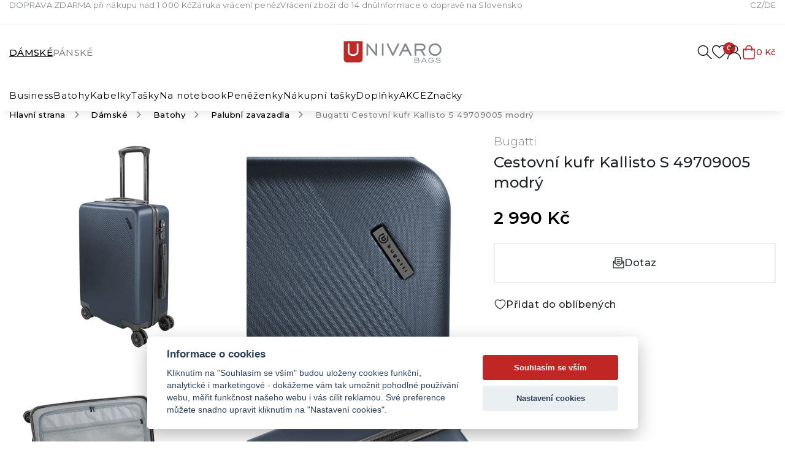

--- FILE ---
content_type: text/html; charset=UTF-8
request_url: https://www.univaro.cz/bugatti-cestovni-kufr-kallisto-s-49709005-modry
body_size: 15907
content:
<!DOCTYPE html>
<html lang="cs" class="csstransforms3d csstransitions">
<head>
    <script>
        var dataLayer = dataLayer || []; // Google Tag Manager
    </script>
    <meta charset="UTF-8">
    <meta name="viewport" content="width=device-width, initial-scale=1, shrink-to-fit=no">
    <title>Bugatti Cestovní kufr Kallisto S 49709005 modrý | UNIVARO Bags</title>
    <meta name="description" content="Stylový průvodce se světoznámým jménem, který vás spolehlivě doprovodí na vaší cestě na hory i přes oceán. To je kufr Bugatti Kallisto, vyrobený z odolného">
    <meta name="keywords" content="">
    <meta name="robots" content="index, follow">
    <meta name="author" content="Orbinet s.r.o.">
    <meta name="viewport" content="width=device-width, initial-scale=1, user-scalable=no">
    <meta name="format-detection" content="telephone=no">
        <meta property="og:title" content="Bugatti Cestovní kufr Kallisto S 49709005 modrý" />
    <meta property="og:description" content="Stylový průvodce se světoznámým jménem, který vás spolehlivě doprovodí na" />
    <meta property="og:image" content="https://www.univaro.cz/temp/product/4x3/large/zbozi/bugatti-cestovni-kufr-kallisto-s-49709005-modry.webp" />
    <meta property="og:url" content="http://www.univaro.cz/bugatti-cestovni-kufr-kallisto-s-49709005-modry" />
    <meta property="og:locale" content="cs-CZ" />
    <meta property="og:type" content="website" />
    <link rel="apple-touch-icon-precomposed" sizes="57x57" href="/build/images/favicon/apple-touch-icon-57x57.28ed8789.png" />
<link rel="apple-touch-icon-precomposed" sizes="114x114" href="/build/images/favicon/apple-touch-icon-114x114.49dbcdc5.png" />
<link rel="apple-touch-icon-precomposed" sizes="72x72" href="/build/images/favicon/apple-touch-icon-72x72.15d055df.png" />
<link rel="apple-touch-icon-precomposed" sizes="144x144" href="/build/images/favicon/apple-touch-icon-144x144.ef6d608b.png" />
<link rel="apple-touch-icon-precomposed" sizes="60x60" href="/build/images/favicon/apple-touch-icon-60x60.f3892c23.png" />
<link rel="apple-touch-icon-precomposed" sizes="120x120" href="/build/images/favicon/apple-touch-icon-120x120.17db5b44.png" />
<link rel="apple-touch-icon-precomposed" sizes="76x76" href="/build/images/favicon/apple-touch-icon-76x76.b26ff226.png" />
<link rel="apple-touch-icon-precomposed" sizes="152x152" href="/build/images/favicon/apple-touch-icon-152x152.f0a85bcc.png" />
<link rel="icon" type="image/png" href="/build/images/favicon/favicon-196x196.e2cd57e7.png" sizes="196x196" />
<link rel="icon" type="image/png" href="/build/images/favicon/favicon-96x96.921c690d.png" sizes="96x96" />
<link rel="icon" type="image/png" href="/build/images/favicon/favicon-32x32.d5a9bbed.png" sizes="32x32" />
<link rel="icon" type="image/png" href="/build/images/favicon/favicon-16x16.376e9f19.png" sizes="16x16" />
<link rel="icon" type="image/png" href="/build/images/favicon/favicon-128.582af832.png" sizes="128x128" />
<meta name="application-name" content=""/>
<meta name="msapplication-TileColor" content="#000000" />
<meta name="msapplication-TileImage" content="/build/images/favicon/mstile-144x144.ef6d608b.png" />
<meta name="msapplication-square70x70logo" content="/build/images/favicon/mstile-70x70.582af832.png" />
<meta name="msapplication-square150x150logo" content="/build/images/favicon/mstile-150x150.887d286c.png" />
<meta name="msapplication-wide310x150logo" content="/build/images/favicon/mstile-310x150.35c42616.png" />
<meta name="msapplication-square310x310logo" content="/build/images/favicon/mstile-310x310.b1402633.png" />
    <link rel="canonical" href="https://www.univaro.cz/bugatti-cestovni-kufr-kallisto-s-49709005-modry" />
        <link rel="preconnect" href="https://fonts.googleapis.com">
    <link rel="preconnect" href="https://fonts.gstatic.com" crossorigin>
    <link href="https://fonts.googleapis.com/css2?family=Montserrat:ital,wght@0,300;0,400;0,500;0,600;0,700;1,400;1,500&display=swap" rel="stylesheet">
    <script src="/global/cc-gtm.js?2"></script>

                        
        <link rel="stylesheet" href="/build/app.5e88ac95.css">
    
        <link rel="stylesheet" href="/build/product-detail.66033981.css">

        <!-- Google Tag Manager -->
    <script>(function(w,d,s,l,i){w[l]=w[l]||[];w[l].push({'gtm.start':
                new Date().getTime(),event:'gtm.js'});var f=d.getElementsByTagName(s)[0],
            j=d.createElement(s),dl=l!='dataLayer'?'&l='+l:'';j.async=true;j.src=
            'https://www.googletagmanager.com/gtm.js?id='+i+dl;f.parentNode.insertBefore(j,f);
        })(window,document,'script','dataLayer','GTM-MDHWMJD');</script>
    <!-- End Google Tag Manager -->
        <script>
        window.dataLayer = window.dataLayer || [];
                window.dataLayer.push({"pageType":"product"});
                window.dataLayer.push({"product":{"ecomm_prodid":"2364","ecomm_pcat":"Palubn\u00ed zavazadla 55x40x20 cm","ecomm_brand":"Bugatti","ecomm_pname":"Bugatti Cestovn\u00ed kufr Kallisto S 49709005 modr\u00fd","ecomm_totalvalue":2990,"ecomm_currency":"CZK","ecomm_quantity":1}});
                window.dataLayer.push({"userType":"unAuthenticated"});
            </script>


        <link rel="preload" as="image" href="/build/images/loading.20aa7d96.svg" />

    <style>
        img[src=""] {
            font-size: 0;
        }

        @keyframes show {
            0%      {opacity: 0}
            100%    {opacity: 1}
        }

        img[src=""]::before {
            content: "";
            display: block;
            position: absolute;
            inset: 0;
            background: url("/build/images/loading.20aa7d96.svg") no-repeat center center #fff;
            background-size: 64px 64px;
            z-index: 2;
            animation: show 150ms ease-out both;
            animation-delay: 150ms;
        }

        img.js-lazy-img[src^="h"],
        img.js-lazy-img[src*=" h"] {
            animation: show 300ms ease-out both;
        }
    </style>
                    <script type="application/ld+json">[
    {
        "@context": "https:\/\/schema.org\/",
        "@type": "WebSite",
        "name": "UNIVARO Bags",
        "url": "https:\/\/www.univaro.cz\/",
        "potentialAction": {
            "@type": "SearchAction",
            "target": "https:\/\/www.univaro.cz\/search?query={search_term_string}",
            "query-input": "required name=search_term_string"
        }
    },
    {
        "@context": "https:\/\/schema.org\/",
        "@type": "Organization",
        "name": "UNIVARO Bags",
        "url": "https:\/\/www.univaro.cz",
        "logo": "https:\/\/www.univaro.cz\/build\/images\/univaro-logotyp-color.56e97a21.svg"
    },
    {
        "@context": "https:\/\/schema.org\/",
        "@type": "BreadcrumbList",
        "itemListElement": [
            {
                "@type": "ListItem",
                "position": 1,
                "item": {
                    "@id": "https:\/\/www.univaro.cz\/",
                    "name": "UNIVARO Bags"
                }
            },
            {
                "@type": "ListItem",
                "position": 2,
                "item": {
                    "@id": "https:\/\/www.univaro.cz\/damske",
                    "name": "D\u00e1msk\u00e9"
                }
            },
            {
                "@type": "ListItem",
                "position": 3,
                "item": {
                    "@id": "https:\/\/www.univaro.cz\/batohy",
                    "name": "Batohy"
                }
            },
            {
                "@type": "ListItem",
                "position": 4,
                "item": {
                    "@id": "https:\/\/www.univaro.cz\/palubni-zavazadla",
                    "name": "Palubn\u00ed zavazadla"
                }
            },
            {
                "@type": "ListItem",
                "position": 5,
                "item": {
                    "@id": "https:\/\/www.univaro.cz\/bugatti-cestovni-kufr-kallisto-s-49709005-modry",
                    "name": "Bugatti Cestovn\u00ed kufr Kallisto S 49709005 modr\u00fd"
                }
            }
        ]
    },
    {
        "@context": "https:\/\/schema.org\/",
        "@type": "Product",
        "name": "Cestovn\u00ed kufr",
        "sku": "6249",
        "brand": {
            "@type": "Brand",
            "name": "Bugatti"
        },
        "mpn": "Kallisto S 49709005",
        "image": [
            {
                "@type": "ImageObject",
                "url": "https:\/\/www.univaro.cz\/temp\/product\/sd\/1x1\/zbozi\/bugatti-cestovni-kufr-kallisto-s-49709005-modry.jpg",
                "width": 720,
                "height": 720
            },
            {
                "@type": "ImageObject",
                "url": "https:\/\/www.univaro.cz\/temp\/product\/sd\/4x3\/zbozi\/bugatti-cestovni-kufr-kallisto-s-49709005-modry.jpg",
                "width": 960,
                "height": 720
            },
            {
                "@type": "ImageObject",
                "url": "https:\/\/www.univaro.cz\/temp\/product\/sd\/16x9\/zbozi\/bugatti-cestovni-kufr-kallisto-s-49709005-modry.jpg",
                "width": 1280,
                "height": 720
            }
        ],
        "offers": {
            "@type": "Offer",
            "url": "https:\/\/www.univaro.cz\/bugatti-cestovni-kufr-kallisto-s-49709005-modry",
            "priceCurrency": "CZK",
            "price": 2990,
            "itemCondition": "https:\/\/schema.org\/NewCondition",
            "availability": "https:\/\/schema.org\/OutOfStock"
        }
    }
]</script>    
    <script src="https://www.google.com/recaptcha/api.js?render=6LfwLTwmAAAAAIH-Rsjc-f1QSdgNlCxygy_Ykn9e&badge=bottomleft"></script>
</head>
<body class="js-body" data-spy="scroll" data-target="#nav-tabs-navbar" data-offset="150"
>
    <!-- Google Tag Manager (noscript) -->
    <noscript><iframe src="https://www.googletagmanager.com/ns.html?id=GTM-MDHWMJD"
                      height="0" width="0" style="display:none;visibility:hidden"></iframe></noscript>
    <!-- End Google Tag Manager (noscript) -->
    

    <div class="preloader-wrapper js-page-preloader">
        <div class="loader-container ball-chasing">
            <div class="loader">
                <div class="ball-1"></div>
                <div class="ball-2"></div>
            </div>
        </div>
    </div>
            
<header class="header js-header">
    <div class="header__head">
        <div class="header__head-container container-wide">
            <div class="header-menu">
    <ul class="header-menu__list">
                    <li class="header-menu__item"><a href="/doprava-zdarma-pri-nakupu-nad-1-000-kc" target="_self" class="header-menu__link">DOPRAVA ZDARMA při nákupu nad 1 000 Kč</a></li>
                    <li class="header-menu__item"><a href="/zaruka-vraceni-penez" target="_self" class="header-menu__link">Záruka vrácení peněz</a></li>
                    <li class="header-menu__item"><a href="/vraceni-zbozi-do-14-dnu" target="_self" class="header-menu__link">Vrácení zboží do 14 dnů</a></li>
                    <li class="header-menu__item"><a href="/informace-o-doprave-na-slovensko" target="_self" class="header-menu__link">Informace o dopravě na Slovensko</a></li>
            </ul>
</div>
                <div class="lang-switch">
        <ul class="lang-switch__list">
            <li class="lang-switch__item">
                <a href="/" class="lang-switch__link">CZ</a>
            </li>
            <li class="lang-switch__item">
                <a href="https://www.univaro.de/" target="_blank" class="lang-switch__link">DE</a>
            </li>
        </ul>
    </div>
        </div>
    </div>

    <div class="header__body" data-header-body>
        <div class="container-wide">
            <div class="header-top js-header-top">
                <div class="gender-switch">
  <ul class="gender-switch__list">
        <li class="gender-switch__item is-active" data-gender-switch="89">
      <a href="/damske"
         data-href="/menu/main/render/89"
         data-method="POST"
         data-show-preloader="0"
         class="gender-switch__link js-ajax">
        Dámské
      </a>
    </li>
        <li class="gender-switch__item" data-gender-switch="90">
      <a href="/panske"
         data-href="/menu/main/render/90"
         data-method="POST"
         data-show-preloader="0"
         class="gender-switch__link js-ajax">
        Pánské
      </a>
    </li>
      </ul>
</div>                <a href="/" class="header-logo">
                    <picture>
                        <img src="/build/images/univaro-logotyp-color.56e97a21.svg" alt="UNIVARO">
                    </picture>
                </a>
                <nav class="user-menu">
                    <div class="float-menu">
                        <div class="float-menu-item float-menu-search">
                            <button class="float-menu-item__link js-search-wrapper">
                                <span class="float-menu-item__icon-wrapper">
                                    <svg class="float-menu-item__icon"><use href="/build/images/sprites/global.ff95326c.svg#search"></use></svg>
                                </span>
                            </button>
                        </div>
                        <div class="float-menu-item float-menu-favourite js-float-menu-item-wrapper">
                            <a class="float-menu-item__link js-float-menu-trigger" href="#">
                                <span class="float-menu-item__icon-wrapper">
                                    <svg class="float-menu-item__icon"><use href="/build/images/sprites/global.ff95326c.svg#heart"></use></svg>
                                    <span id="favourite-count" class="badge badge-pill">0</span>                                </span>
                            </a>
                            <div class="float-menu-content js-float-menu-content">
                                <div id="favourite-list-wrapper" class="favourite-float-menu-wrapper">
                                    <h3 class="title title--h4 fw-semibold mb-3">Oblíbené produkty</h3>
    <p class="mt-3 mb-0">Nemáte uloženy žádné oblíbené produkty.</p>

                                </div>
                            </div>
                        </div>

                        <div class="float-menu-item float-menu-user js-float-menu-item-wrapper">
                            <a class="float-menu-item__link js-float-menu-trigger" id="login-widget-btn" href="/login">
    <span class="float-menu-item__icon-wrapper">
        <svg class="float-menu-item__icon">
            <use href="/build/images/sprites/global.ff95326c.svg#user"></use>
        </svg>
            </span>
</a>                            <div class="float-menu-content small js-float-menu-content">
                                <div class="float-menu-content__content">
                                    <div id="widget-login-wrapper">
                                        <h3 class="title title--h4 fw-semibold mb-3">Přihlášení</h3>
<p class="p--small text-muted mt-3 mb-4">Nemáte účet? <a href="/signup">Zaregistrujte se</a></p>
<form method="post" action="/login-widget" class="form-widget-wrapper js-widget-login-form">
    <div class="user-float-menu-form-wrapper">
                                                                            <div class="user-float-menu-form-inputs-wrapper">
            <div class="form-group has-icon">
                <input type="email" value="" name="login_email" class="form-control" placeholder="Váš E-mail" required>
                <svg><use href="/build/images/sprites/global.ff95326c.svg#paper-airplane"></use></svg>
            </div>
            <div class="form-group has-icon">
                <input type="password" name="login_password" class="form-control" placeholder="Heslo" required>
                <svg><use href="/build/images/sprites/global.ff95326c.svg#lock"></use></svg>
            </div>
        </div>
        <input type="hidden" name="_csrf_token" value="2d1.AkQMTApSSbacOuIaG7lC7nRA7KP6c4pw83Yb08amcBM.TCtnFHw1GNqkbIBvToAI3CchldGdOcIKoR8tg4rRIyNhdW0BaRotgdRyiQ">
    </div>

    <button type="submit" class="btn btn--primary w-100">
        <span class="btn__text">Přihlásit se</span>
    </button>

    <div class="w-100 mt-3">
        <a class="btn-link btn-link--small" href="/forgotten-password">
            <span class="btn__text">Zapomeněl/a jsem heslo</span>
        </a>
    </div>
</form>
                                    </div>
                                </div>
                            </div>
                        </div>

                        <div class="float-menu-item float-menu-item--cart js-float-menu-item-wrapper" id="js-cart-widget">
    <a href="" class="float-menu-item__link js-float-menu-trigger">
        <span class="float-menu-item__icon-wrapper">
            <svg class="float-menu-item__icon">
                <use href="/build/images/sprites/global.ff95326c.svg#cart"></use>
            </svg>
        </span>
                <span class="float-menu-item__title">
                            0 Kč
                    </span>
    </a>
    <div class="float-menu-content float-menu-content--cart js-float-menu-content">
        <div class="float-menu-content__inner">
            <div class="float-menu-content__scrollable">
                <div class="float-menu-content__content">
                    <h3 class="title title--h4 fw-semibold mb-3">Nákupní košík</h3>
                                            <div class="cart-window-empty">
                            <img src="/build/images/prazdny.009e76a5.svg" alt="Cart empty" class="cart-window-empty-image">
                            <div class="cart-window-empty-text">
                                Jsem prázdný
                            </div>
                        </div>
                                    </div>
            </div>

            <div class="float-menu-content__fixed">

                                <div class="cart-window-products-buttons">
                    <a href="" class="btn-link js-float-menu-trigger">
                        <svg class="btn__icon invert"><use href="/build/images/sprites/global.ff95326c.svg#arrow-right"></use></svg>
                        <span class="btn__text">Pokračovat v nákupu</span>
                    </a>
                                    </div>

                                                            </div>
        </div>
    </div>
</div>

                    </div>
                </nav>

                <button class="hamburger js-hamburger">
                    <span class="hamburger__icon">
                        <span class="hamburger__line hamburger__line--1"></span>
                        <span class="hamburger__line hamburger__line--2"></span>
                        <span class="hamburger__line hamburger__line--3"></span>
                    </span>
                </button>
            </div>
        </div>
        <div class="container-wide">
            <div class="header-bottom js-header-bottom">
                <nav class="navigation js-nav">
                    <div class="gender-switch">
  <ul class="gender-switch__list">
        <li class="gender-switch__item is-active" data-gender-switch="89">
      <a href="/damske"
         data-href="/menu/main/render/89"
         data-method="POST"
         data-show-preloader="0"
         class="gender-switch__link js-ajax">
        Dámské
      </a>
    </li>
        <li class="gender-switch__item" data-gender-switch="90">
      <a href="/panske"
         data-href="/menu/main/render/90"
         data-method="POST"
         data-show-preloader="0"
         class="gender-switch__link js-ajax">
        Pánské
      </a>
    </li>
      </ul>
</div>                    <ul class="main-nav level-1 js-nav-level" data-main-nav>
                        <li class="nav-with-sub js-nav-sub-wrapper">
            <div class="nav-link-wrapper js-nav-next">
                <a href="/business" class="nav-link-main nav-link">

                    

                                        <div class="nav-link-name">Business</div>
                </a>
                                    <div class="nav-link-trigger nav-link-trigger--next js-nav-next-trigger">
                        <svg><use href="/build/images/sprites/global.ff95326c.svg#chevron-right"></use></svg>
                    </div>
                            </div>
                                            <div class="nav-submenu js-nav-submenu">
                    <ul class="level-2 js-nav-level">
                        <li class="nav-back-title js-nav-back">
                            <div class="nav-link-wrapper js-nav-back-title">
                                <div class="nav-link-trigger nav-link-trigger--prev js-nav-back-trigger">
                                    <svg><use href="/build/images/sprites/global.ff95326c.svg#chevron-right"></use></svg>
                                </div>
                                <a href="/business"
                                   class="nav-link-title nav-link">
                                    <div class="nav-link-name">Business</div>
                                </a>
                            </div>
                        </li>
                                                    <li class="nav-with-sub js-nav-sub-wrapper">
                                <div class="nav-link-wrapper js-nav-next">
                                    <a href="/kozene-aktovky"
                                       class="nav-link">
                                                                                                                                <div class="nav-link-image">
                                                <picture>
                                                    <img src=""
                                                         data-src="https://www.univaro.cz/images/product-category-list-image-front/8.webp"
                                                         alt="Kožené aktovky"
                                                         class="img-fluid js-lazy-img lazy-loader--small">
                                                </picture>
                                            </div>
                                                                                <div class="nav-link-name">Kožené aktovky</div>
                                    </a>
                                                                    </div>
                                                            </li>
                                                    <li class="nav-with-sub js-nav-sub-wrapper">
                                <div class="nav-link-wrapper js-nav-next">
                                    <a href="/spisovky-konferencni-desky"
                                       class="nav-link">
                                                                                                                                <div class="nav-link-image">
                                                <picture>
                                                    <img src=""
                                                         data-src="https://www.univaro.cz/images/product-category-list-image-front/10.webp"
                                                         alt="Spisovky, konferenční desky"
                                                         class="img-fluid js-lazy-img lazy-loader--small">
                                                </picture>
                                            </div>
                                                                                <div class="nav-link-name">Spisovky, konferenční desky</div>
                                    </a>
                                                                    </div>
                                                            </li>
                                            </ul>
                                                                                <div class="nav-banner-wrapper">
                                                        <a href="#" target="_self" class="nav-banner-item">
        <img src="https://www.univaro.cz/images/banner/banner-category-menu/17.webp" alt="Testovací banner" class="img-fluid">
        <div class="nav-banner-item-text">
                                </div>
    </a>
                    </div>
                                    </div>
                    </li>
            <li class="nav-with-sub js-nav-sub-wrapper">
            <div class="nav-link-wrapper js-nav-next">
                <a href="/batohy" class="nav-link-main nav-link">

                    

                                        <div class="nav-link-name">Batohy</div>
                </a>
                                    <div class="nav-link-trigger nav-link-trigger--next js-nav-next-trigger">
                        <svg><use href="/build/images/sprites/global.ff95326c.svg#chevron-right"></use></svg>
                    </div>
                            </div>
                                            <div class="nav-submenu js-nav-submenu">
                    <ul class="level-2 js-nav-level">
                        <li class="nav-back-title js-nav-back">
                            <div class="nav-link-wrapper js-nav-back-title">
                                <div class="nav-link-trigger nav-link-trigger--prev js-nav-back-trigger">
                                    <svg><use href="/build/images/sprites/global.ff95326c.svg#chevron-right"></use></svg>
                                </div>
                                <a href="/batohy"
                                   class="nav-link-title nav-link">
                                    <div class="nav-link-name">Batohy</div>
                                </a>
                            </div>
                        </li>
                                                    <li class="nav-with-sub js-nav-sub-wrapper">
                                <div class="nav-link-wrapper js-nav-next">
                                    <a href="/kozene-batohy"
                                       class="nav-link">
                                                                                                                                <div class="nav-link-image">
                                                <picture>
                                                    <img src=""
                                                         data-src="https://www.univaro.cz/images/product-category-list-image-front/12.webp"
                                                         alt="Kožené batohy"
                                                         class="img-fluid js-lazy-img lazy-loader--small">
                                                </picture>
                                            </div>
                                                                                <div class="nav-link-name">Kožené batohy</div>
                                    </a>
                                                                    </div>
                                                            </li>
                                                    <li class="nav-with-sub js-nav-sub-wrapper">
                                <div class="nav-link-wrapper js-nav-next">
                                    <a href="/batohy-z-jinych-materialu"
                                       class="nav-link">
                                                                                                                                <div class="nav-link-image">
                                                <picture>
                                                    <img src=""
                                                         data-src="https://www.univaro.cz/images/product-category-list-image-front/13.webp"
                                                         alt="Batohy z jiných materiálů"
                                                         class="img-fluid js-lazy-img lazy-loader--small">
                                                </picture>
                                            </div>
                                                                                <div class="nav-link-name">Batohy z jiných materiálů</div>
                                    </a>
                                                                    </div>
                                                            </li>
                                                    <li class="nav-with-sub js-nav-sub-wrapper">
                                <div class="nav-link-wrapper js-nav-next">
                                    <a href="/damske-rolovaci-batohy"
                                       class="nav-link">
                                                                                                                                <div class="nav-link-image">
                                                <picture>
                                                    <img src=""
                                                         data-src="https://www.univaro.cz/images/product-category-list-image-front/164.webp"
                                                         alt="Rolovací batohy"
                                                         class="img-fluid js-lazy-img lazy-loader--small">
                                                </picture>
                                            </div>
                                                                                <div class="nav-link-name">Rolovací batohy</div>
                                    </a>
                                                                    </div>
                                                            </li>
                                                    <li class="nav-with-sub js-nav-sub-wrapper">
                                <div class="nav-link-wrapper js-nav-next">
                                    <a href="/skolni-batohy"
                                       class="nav-link">
                                                                                                                                <div class="nav-link-image">
                                                <picture>
                                                    <img src=""
                                                         data-src="https://www.univaro.cz/images/product-category-list-image-front/14.webp"
                                                         alt="Školní batohy"
                                                         class="img-fluid js-lazy-img lazy-loader--small">
                                                </picture>
                                            </div>
                                                                                <div class="nav-link-name">Školní batohy</div>
                                    </a>
                                                                    </div>
                                                            </li>
                                                    <li class="nav-with-sub js-nav-sub-wrapper">
                                <div class="nav-link-wrapper js-nav-next">
                                    <a href="/kabelko-batohy"
                                       class="nav-link">
                                                                                                                                <div class="nav-link-image">
                                                <picture>
                                                    <img src=""
                                                         data-src="https://www.univaro.cz/images/product-category-list-image-front/48.webp"
                                                         alt="Kabelko-batohy"
                                                         class="img-fluid js-lazy-img lazy-loader--small">
                                                </picture>
                                            </div>
                                                                                <div class="nav-link-name">Kabelko-batohy</div>
                                    </a>
                                                                    </div>
                                                            </li>
                                                    <li class="nav-with-sub js-nav-sub-wrapper">
                                <div class="nav-link-wrapper js-nav-next">
                                    <a href="/studentske-batohy"
                                       class="nav-link">
                                                                                                                                <div class="nav-link-image">
                                                <picture>
                                                    <img src=""
                                                         data-src="https://www.univaro.cz/images/product-category-list-image-front/50.webp"
                                                         alt="Studentské batohy"
                                                         class="img-fluid js-lazy-img lazy-loader--small">
                                                </picture>
                                            </div>
                                                                                <div class="nav-link-name">Studentské batohy</div>
                                    </a>
                                                                    </div>
                                                            </li>
                                                    <li class="nav-with-sub js-nav-sub-wrapper">
                                <div class="nav-link-wrapper js-nav-next">
                                    <a href="/palubni-zavazadla"
                                       class="nav-link">
                                                                                                                                <div class="nav-link-image">
                                                <picture>
                                                    <img src=""
                                                         data-src="https://www.univaro.cz/images/product-category-list-image-front/42.webp"
                                                         alt="Palubní zavazadla"
                                                         class="img-fluid js-lazy-img lazy-loader--small">
                                                </picture>
                                            </div>
                                                                                <div class="nav-link-name">Palubní zavazadla</div>
                                    </a>
                                                                    </div>
                                                            </li>
                                                    <li class="nav-with-sub js-nav-sub-wrapper">
                                <div class="nav-link-wrapper js-nav-next">
                                    <a href="/palubni-zavazadla-40x20x25"
                                       class="nav-link">
                                                                                                                                <div class="nav-link-image">
                                                <picture>
                                                    <img src=""
                                                         data-src="https://www.univaro.cz/images/product-category-list-image-front/65.webp"
                                                         alt="Palubní batohy 40x20x25"
                                                         class="img-fluid js-lazy-img lazy-loader--small">
                                                </picture>
                                            </div>
                                                                                <div class="nav-link-name">Palubní batohy 40x20x25</div>
                                    </a>
                                                                    </div>
                                                            </li>
                                                    <li class="nav-with-sub js-nav-sub-wrapper">
                                <div class="nav-link-wrapper js-nav-next">
                                    <a href="/detske-batohy"
                                       class="nav-link">
                                                                                                                                <div class="nav-link-image">
                                                <picture>
                                                    <img src=""
                                                         data-src="https://www.univaro.cz/images/product-category-list-image-front/66.webp"
                                                         alt="Dětské batohy"
                                                         class="img-fluid js-lazy-img lazy-loader--small">
                                                </picture>
                                            </div>
                                                                                <div class="nav-link-name">Dětské batohy</div>
                                    </a>
                                                                    </div>
                                                            </li>
                                            </ul>
                                                                                <div class="nav-banner-wrapper">
                                                        <a href="#" target="_self" class="nav-banner-item">
        <img src="https://www.univaro.cz/images/banner/banner-category-menu/17.webp" alt="Testovací banner" class="img-fluid">
        <div class="nav-banner-item-text">
                                </div>
    </a>
                    </div>
                                    </div>
                    </li>
            <li class="nav-with-sub js-nav-sub-wrapper">
            <div class="nav-link-wrapper js-nav-next">
                <a href="/kabelky" class="nav-link-main nav-link">

                    

                                        <div class="nav-link-name">Kabelky</div>
                </a>
                                    <div class="nav-link-trigger nav-link-trigger--next js-nav-next-trigger">
                        <svg><use href="/build/images/sprites/global.ff95326c.svg#chevron-right"></use></svg>
                    </div>
                            </div>
                                            <div class="nav-submenu js-nav-submenu">
                    <ul class="level-2 js-nav-level">
                        <li class="nav-back-title js-nav-back">
                            <div class="nav-link-wrapper js-nav-back-title">
                                <div class="nav-link-trigger nav-link-trigger--prev js-nav-back-trigger">
                                    <svg><use href="/build/images/sprites/global.ff95326c.svg#chevron-right"></use></svg>
                                </div>
                                <a href="/kabelky"
                                   class="nav-link-title nav-link">
                                    <div class="nav-link-name">Kabelky</div>
                                </a>
                            </div>
                        </li>
                                                    <li class="nav-with-sub js-nav-sub-wrapper">
                                <div class="nav-link-wrapper js-nav-next">
                                    <a href="/kozene-kabelky"
                                       class="nav-link">
                                                                                                                                <div class="nav-link-image">
                                                <picture>
                                                    <img src=""
                                                         data-src="https://www.univaro.cz/images/product-category-list-image-front/5.webp"
                                                         alt="Kožené kabelky"
                                                         class="img-fluid js-lazy-img lazy-loader--small">
                                                </picture>
                                            </div>
                                                                                <div class="nav-link-name">Kožené kabelky</div>
                                    </a>
                                                                    </div>
                                                            </li>
                                                    <li class="nav-with-sub js-nav-sub-wrapper">
                                <div class="nav-link-wrapper js-nav-next">
                                    <a href="/kabelky-na-mobil"
                                       class="nav-link">
                                                                                                                                <div class="nav-link-image">
                                                <picture>
                                                    <img src=""
                                                         data-src="https://www.univaro.cz/images/product-category-list-image-front/62.webp"
                                                         alt="Kabelky na mobil"
                                                         class="img-fluid js-lazy-img lazy-loader--small">
                                                </picture>
                                            </div>
                                                                                <div class="nav-link-name">Kabelky na mobil</div>
                                    </a>
                                                                    </div>
                                                            </li>
                                                    <li class="nav-with-sub js-nav-sub-wrapper">
                                <div class="nav-link-wrapper js-nav-next">
                                    <a href="/business-kabelky"
                                       class="nav-link">
                                                                                                                                <div class="nav-link-image">
                                                <picture>
                                                    <img src=""
                                                         data-src="https://www.univaro.cz/images/product-category-list-image-front/19.webp"
                                                         alt="Business kabelky"
                                                         class="img-fluid js-lazy-img lazy-loader--small">
                                                </picture>
                                            </div>
                                                                                <div class="nav-link-name">Business kabelky</div>
                                    </a>
                                                                    </div>
                                                            </li>
                                                    <li class="nav-with-sub js-nav-sub-wrapper">
                                <div class="nav-link-wrapper js-nav-next">
                                    <a href="/kabelky-do-ruky"
                                       class="nav-link">
                                                                                                                                <div class="nav-link-image">
                                                <picture>
                                                    <img src=""
                                                         data-src="https://www.univaro.cz/images/product-category-list-image-front/20.webp"
                                                         alt="Kabelky do ruky"
                                                         class="img-fluid js-lazy-img lazy-loader--small">
                                                </picture>
                                            </div>
                                                                                <div class="nav-link-name">Kabelky do ruky</div>
                                    </a>
                                                                    </div>
                                                            </li>
                                                    <li class="nav-with-sub js-nav-sub-wrapper">
                                <div class="nav-link-wrapper js-nav-next">
                                    <a href="/kabelky-pres-rameno"
                                       class="nav-link">
                                                                                                                                <div class="nav-link-image">
                                                <picture>
                                                    <img src=""
                                                         data-src="https://www.univaro.cz/images/product-category-list-image-front/21.webp"
                                                         alt="Kabelky přes rameno"
                                                         class="img-fluid js-lazy-img lazy-loader--small">
                                                </picture>
                                            </div>
                                                                                <div class="nav-link-name">Kabelky přes rameno</div>
                                    </a>
                                                                    </div>
                                                            </li>
                                                    <li class="nav-with-sub js-nav-sub-wrapper">
                                <div class="nav-link-wrapper js-nav-next">
                                    <a href="/shopper-kabelky"
                                       class="nav-link">
                                                                                                                                <div class="nav-link-image">
                                                <picture>
                                                    <img src=""
                                                         data-src="https://www.univaro.cz/images/product-category-list-image-front/166.webp"
                                                         alt="Shopper kabelky"
                                                         class="img-fluid js-lazy-img lazy-loader--small">
                                                </picture>
                                            </div>
                                                                                <div class="nav-link-name">Shopper kabelky</div>
                                    </a>
                                                                    </div>
                                                            </li>
                                                    <li class="nav-with-sub js-nav-sub-wrapper">
                                <div class="nav-link-wrapper js-nav-next">
                                    <a href="/crossbody-kabelky"
                                       class="nav-link">
                                                                                                                                <div class="nav-link-image">
                                                <picture>
                                                    <img src=""
                                                         data-src="https://www.univaro.cz/images/product-category-list-image-front/22.webp"
                                                         alt="Crossbody kabelky"
                                                         class="img-fluid js-lazy-img lazy-loader--small">
                                                </picture>
                                            </div>
                                                                                <div class="nav-link-name">Crossbody kabelky</div>
                                    </a>
                                                                    </div>
                                                            </li>
                                                    <li class="nav-with-sub js-nav-sub-wrapper">
                                <div class="nav-link-wrapper js-nav-next">
                                    <a href="/velke-kabelky"
                                       class="nav-link">
                                                                                                                                <div class="nav-link-image">
                                                <picture>
                                                    <img src=""
                                                         data-src="https://www.univaro.cz/images/product-category-list-image-front/23.webp"
                                                         alt="Velké kabelky"
                                                         class="img-fluid js-lazy-img lazy-loader--small">
                                                </picture>
                                            </div>
                                                                                <div class="nav-link-name">Velké kabelky</div>
                                    </a>
                                                                    </div>
                                                            </li>
                                                    <li class="nav-with-sub js-nav-sub-wrapper">
                                <div class="nav-link-wrapper js-nav-next">
                                    <a href="/male-kabelky"
                                       class="nav-link">
                                                                                                                                <div class="nav-link-image">
                                                <picture>
                                                    <img src=""
                                                         data-src="https://www.univaro.cz/images/product-category-list-image-front/24.webp"
                                                         alt="Malé kabelky"
                                                         class="img-fluid js-lazy-img lazy-loader--small">
                                                </picture>
                                            </div>
                                                                                <div class="nav-link-name">Malé kabelky</div>
                                    </a>
                                                                    </div>
                                                            </li>
                                                    <li class="nav-with-sub js-nav-sub-wrapper">
                                <div class="nav-link-wrapper js-nav-next">
                                    <a href="/psanicka"
                                       class="nav-link">
                                                                                                                                <div class="nav-link-image">
                                                <picture>
                                                    <img src=""
                                                         data-src="https://www.univaro.cz/images/product-category-list-image-front/25.webp"
                                                         alt="Psaníčka"
                                                         class="img-fluid js-lazy-img lazy-loader--small">
                                                </picture>
                                            </div>
                                                                                <div class="nav-link-name">Psaníčka</div>
                                    </a>
                                                                    </div>
                                                            </li>
                                            </ul>
                                                                                <div class="nav-banner-wrapper">
                                                        <a href="#" target="_self" class="nav-banner-item">
        <img src="https://www.univaro.cz/images/banner/banner-category-menu/17.webp" alt="Testovací banner" class="img-fluid">
        <div class="nav-banner-item-text">
                                </div>
    </a>
                    </div>
                                    </div>
                    </li>
            <li class="nav-with-sub js-nav-sub-wrapper">
            <div class="nav-link-wrapper js-nav-next">
                <a href="/tasky" class="nav-link-main nav-link">

                    

                                        <div class="nav-link-name">Tašky</div>
                </a>
                                    <div class="nav-link-trigger nav-link-trigger--next js-nav-next-trigger">
                        <svg><use href="/build/images/sprites/global.ff95326c.svg#chevron-right"></use></svg>
                    </div>
                            </div>
                                            <div class="nav-submenu js-nav-submenu">
                    <ul class="level-2 js-nav-level">
                        <li class="nav-back-title js-nav-back">
                            <div class="nav-link-wrapper js-nav-back-title">
                                <div class="nav-link-trigger nav-link-trigger--prev js-nav-back-trigger">
                                    <svg><use href="/build/images/sprites/global.ff95326c.svg#chevron-right"></use></svg>
                                </div>
                                <a href="/tasky"
                                   class="nav-link-title nav-link">
                                    <div class="nav-link-name">Tašky</div>
                                </a>
                            </div>
                        </li>
                                                    <li class="nav-with-sub js-nav-sub-wrapper">
                                <div class="nav-link-wrapper js-nav-next">
                                    <a href="/ledvinky"
                                       class="nav-link">
                                                                                                                                <div class="nav-link-image">
                                                <picture>
                                                    <img src=""
                                                         data-src="https://www.univaro.cz/images/product-category-list-image-front/61.webp"
                                                         alt="Ledvinky"
                                                         class="img-fluid js-lazy-img lazy-loader--small">
                                                </picture>
                                            </div>
                                                                                <div class="nav-link-name">Ledvinky</div>
                                    </a>
                                                                    </div>
                                                            </li>
                                                    <li class="nav-with-sub js-nav-sub-wrapper">
                                <div class="nav-link-wrapper js-nav-next">
                                    <a href="/plazove-tasky"
                                       class="nav-link">
                                                                                                                                <div class="nav-link-image">
                                                <picture>
                                                    <img src=""
                                                         data-src="https://www.univaro.cz/images/product-category-list-image-front/18.webp"
                                                         alt="Plážové tašky"
                                                         class="img-fluid js-lazy-img lazy-loader--small">
                                                </picture>
                                            </div>
                                                                                <div class="nav-link-name">Plážové tašky</div>
                                    </a>
                                                                    </div>
                                                            </li>
                                                    <li class="nav-with-sub js-nav-sub-wrapper">
                                <div class="nav-link-wrapper js-nav-next">
                                    <a href="/cestovni-tasky-kozene"
                                       class="nav-link">
                                                                                                                                <div class="nav-link-image">
                                                <picture>
                                                    <img src=""
                                                         data-src="https://www.univaro.cz/images/product-category-list-image-front/31.webp"
                                                         alt="Cestovní kožené tašky"
                                                         class="img-fluid js-lazy-img lazy-loader--small">
                                                </picture>
                                            </div>
                                                                                <div class="nav-link-name">Cestovní kožené tašky</div>
                                    </a>
                                                                    </div>
                                                            </li>
                                                    <li class="nav-with-sub js-nav-sub-wrapper">
                                <div class="nav-link-wrapper js-nav-next">
                                    <a href="/cestovni-tasky-z-jinych-materialu"
                                       class="nav-link">
                                                                                                                                <div class="nav-link-image">
                                                <picture>
                                                    <img src=""
                                                         data-src="https://www.univaro.cz/images/product-category-list-image-front/41.webp"
                                                         alt="Cestovní tašky z jiných materiálů"
                                                         class="img-fluid js-lazy-img lazy-loader--small">
                                                </picture>
                                            </div>
                                                                                <div class="nav-link-name">Cestovní tašky z jiných materiálů</div>
                                    </a>
                                                                    </div>
                                                            </li>
                                                    <li class="nav-with-sub js-nav-sub-wrapper">
                                <div class="nav-link-wrapper js-nav-next">
                                    <a href="/cestovni-tasky-na-koleckach"
                                       class="nav-link">
                                                                                                                                <div class="nav-link-image">
                                                <picture>
                                                    <img src=""
                                                         data-src="https://www.univaro.cz/images/product-category-list-image-front/32.webp"
                                                         alt="Cestovní tašky na kolečkách"
                                                         class="img-fluid js-lazy-img lazy-loader--small">
                                                </picture>
                                            </div>
                                                                                <div class="nav-link-name">Cestovní tašky na kolečkách</div>
                                    </a>
                                                                    </div>
                                                            </li>
                                                    <li class="nav-with-sub js-nav-sub-wrapper">
                                <div class="nav-link-wrapper js-nav-next">
                                    <a href="/cestovni-kufry"
                                       class="nav-link">
                                                                                                                                <div class="nav-link-image">
                                                <picture>
                                                    <img src=""
                                                         data-src="https://www.univaro.cz/images/product-category-list-image-front/40.webp"
                                                         alt="Cestovní kufry"
                                                         class="img-fluid js-lazy-img lazy-loader--small">
                                                </picture>
                                            </div>
                                                                                <div class="nav-link-name">Cestovní kufry</div>
                                    </a>
                                                                    </div>
                                                            </li>
                                                    <li class="nav-with-sub js-nav-sub-wrapper">
                                <div class="nav-link-wrapper js-nav-next">
                                    <a href="/detska-zavazadla"
                                       class="nav-link">
                                                                                                                                <div class="nav-link-image">
                                                <picture>
                                                    <img src=""
                                                         data-src="https://www.univaro.cz/images/product-category-list-image-front/33.webp"
                                                         alt="Dětská zavazadla"
                                                         class="img-fluid js-lazy-img lazy-loader--small">
                                                </picture>
                                            </div>
                                                                                <div class="nav-link-name">Dětská zavazadla</div>
                                    </a>
                                                                    </div>
                                                            </li>
                                            </ul>
                                                                                <div class="nav-banner-wrapper">
                                                        <a href="#" target="_self" class="nav-banner-item">
        <img src="https://www.univaro.cz/images/banner/banner-category-menu/17.webp" alt="Testovací banner" class="img-fluid">
        <div class="nav-banner-item-text">
                                </div>
    </a>
                    </div>
                                    </div>
                    </li>
            <li class="nav-with-sub js-nav-sub-wrapper">
            <div class="nav-link-wrapper js-nav-next">
                <a href="/na-notebook" class="nav-link-main nav-link">

                    

                                        <div class="nav-link-name">Na notebook</div>
                </a>
                                    <div class="nav-link-trigger nav-link-trigger--next js-nav-next-trigger">
                        <svg><use href="/build/images/sprites/global.ff95326c.svg#chevron-right"></use></svg>
                    </div>
                            </div>
                                            <div class="nav-submenu js-nav-submenu">
                    <ul class="level-2 js-nav-level">
                        <li class="nav-back-title js-nav-back">
                            <div class="nav-link-wrapper js-nav-back-title">
                                <div class="nav-link-trigger nav-link-trigger--prev js-nav-back-trigger">
                                    <svg><use href="/build/images/sprites/global.ff95326c.svg#chevron-right"></use></svg>
                                </div>
                                <a href="/na-notebook"
                                   class="nav-link-title nav-link">
                                    <div class="nav-link-name">Na notebook</div>
                                </a>
                            </div>
                        </li>
                                                    <li class="nav-with-sub js-nav-sub-wrapper">
                                <div class="nav-link-wrapper js-nav-next">
                                    <a href="/batohy-na-notebook"
                                       class="nav-link">
                                                                                                                                <div class="nav-link-image">
                                                <picture>
                                                    <img src=""
                                                         data-src="https://www.univaro.cz/images/product-category-list-image-front/26.webp"
                                                         alt="Batohy na notebook"
                                                         class="img-fluid js-lazy-img lazy-loader--small">
                                                </picture>
                                            </div>
                                                                                <div class="nav-link-name">Batohy na notebook</div>
                                    </a>
                                                                    </div>
                                                            </li>
                                                    <li class="nav-with-sub js-nav-sub-wrapper">
                                <div class="nav-link-wrapper js-nav-next">
                                    <a href="/aktovky-na-notebook"
                                       class="nav-link">
                                                                                                                                <div class="nav-link-image">
                                                <picture>
                                                    <img src=""
                                                         data-src="https://www.univaro.cz/images/product-category-list-image-front/27.webp"
                                                         alt="Aktovky na notebook"
                                                         class="img-fluid js-lazy-img lazy-loader--small">
                                                </picture>
                                            </div>
                                                                                <div class="nav-link-name">Aktovky na notebook</div>
                                    </a>
                                                                    </div>
                                                            </li>
                                                    <li class="nav-with-sub js-nav-sub-wrapper">
                                <div class="nav-link-wrapper js-nav-next">
                                    <a href="/kabelky-na-notebook"
                                       class="nav-link">
                                                                                                                                <div class="nav-link-image">
                                                <picture>
                                                    <img src=""
                                                         data-src="https://www.univaro.cz/images/product-category-list-image-front/28.webp"
                                                         alt="Kabelky na notebook"
                                                         class="img-fluid js-lazy-img lazy-loader--small">
                                                </picture>
                                            </div>
                                                                                <div class="nav-link-name">Kabelky na notebook</div>
                                    </a>
                                                                    </div>
                                                            </li>
                                                    <li class="nav-with-sub js-nav-sub-wrapper">
                                <div class="nav-link-wrapper js-nav-next">
                                    <a href="/pouzdra-na-tablet"
                                       class="nav-link">
                                                                                                                                <div class="nav-link-image">
                                                <picture>
                                                    <img src=""
                                                         data-src="https://www.univaro.cz/images/product-category-list-image-front/29.webp"
                                                         alt="Pouzdra na notebook a tablet"
                                                         class="img-fluid js-lazy-img lazy-loader--small">
                                                </picture>
                                            </div>
                                                                                <div class="nav-link-name">Pouzdra na notebook a tablet</div>
                                    </a>
                                                                    </div>
                                                            </li>
                                                    <li class="nav-with-sub js-nav-sub-wrapper">
                                <div class="nav-link-wrapper js-nav-next">
                                    <a href="/tasky-na-notebook"
                                       class="nav-link">
                                                                                                                                <div class="nav-link-image">
                                                <picture>
                                                    <img src=""
                                                         data-src="https://www.univaro.cz/images/product-category-list-image-front/30.webp"
                                                         alt="Tašky na notebook"
                                                         class="img-fluid js-lazy-img lazy-loader--small">
                                                </picture>
                                            </div>
                                                                                <div class="nav-link-name">Tašky na notebook</div>
                                    </a>
                                                                    </div>
                                                            </li>
                                                    <li class="nav-with-sub js-nav-sub-wrapper">
                                <div class="nav-link-wrapper js-nav-next">
                                    <a href="/obal-na-macbook"
                                       class="nav-link">
                                                                                                                                <div class="nav-link-image">
                                                <picture>
                                                    <img src=""
                                                         data-src="https://www.univaro.cz/images/product-category-list-image-front/68.webp"
                                                         alt="Obaly na Macbook"
                                                         class="img-fluid js-lazy-img lazy-loader--small">
                                                </picture>
                                            </div>
                                                                                <div class="nav-link-name">Obaly na Macbook</div>
                                    </a>
                                                                    </div>
                                                            </li>
                                            </ul>
                                                                                <div class="nav-banner-wrapper">
                                                        <a href="#" target="_self" class="nav-banner-item">
        <img src="https://www.univaro.cz/images/banner/banner-category-menu/17.webp" alt="Testovací banner" class="img-fluid">
        <div class="nav-banner-item-text">
                                </div>
    </a>
                    </div>
                                    </div>
                    </li>
            <li class="nav-with-sub js-nav-sub-wrapper">
            <div class="nav-link-wrapper js-nav-next">
                <a href="/penezenky" class="nav-link-main nav-link">

                    

                                        <div class="nav-link-name">Peněženky</div>
                </a>
                                    <div class="nav-link-trigger nav-link-trigger--next js-nav-next-trigger">
                        <svg><use href="/build/images/sprites/global.ff95326c.svg#chevron-right"></use></svg>
                    </div>
                            </div>
                                            <div class="nav-submenu js-nav-submenu">
                    <ul class="level-2 js-nav-level">
                        <li class="nav-back-title js-nav-back">
                            <div class="nav-link-wrapper js-nav-back-title">
                                <div class="nav-link-trigger nav-link-trigger--prev js-nav-back-trigger">
                                    <svg><use href="/build/images/sprites/global.ff95326c.svg#chevron-right"></use></svg>
                                </div>
                                <a href="/penezenky"
                                   class="nav-link-title nav-link">
                                    <div class="nav-link-name">Peněženky</div>
                                </a>
                            </div>
                        </li>
                                                    <li class="nav-with-sub js-nav-sub-wrapper">
                                <div class="nav-link-wrapper js-nav-next">
                                    <a href="/damske-kozene-penezenky"
                                       class="nav-link">
                                                                                                                                <div class="nav-link-image">
                                                <picture>
                                                    <img src=""
                                                         data-src="https://www.univaro.cz/images/product-category-list-image-front/64.webp"
                                                         alt="Dámské kožené peněženky"
                                                         class="img-fluid js-lazy-img lazy-loader--small">
                                                </picture>
                                            </div>
                                                                                <div class="nav-link-name">Dámské kožené peněženky</div>
                                    </a>
                                                                    </div>
                                                            </li>
                                                    <li class="nav-with-sub js-nav-sub-wrapper">
                                <div class="nav-link-wrapper js-nav-next">
                                    <a href="/penezenky-z-jinych-materialu"
                                       class="nav-link">
                                                                                                                                <div class="nav-link-image">
                                                <picture>
                                                    <img src=""
                                                         data-src="https://www.univaro.cz/images/product-category-list-image-front/51.webp"
                                                         alt="Peněženky z jiných materiálů"
                                                         class="img-fluid js-lazy-img lazy-loader--small">
                                                </picture>
                                            </div>
                                                                                <div class="nav-link-name">Peněženky z jiných materiálů</div>
                                    </a>
                                                                    </div>
                                                            </li>
                                                    <li class="nav-with-sub js-nav-sub-wrapper">
                                <div class="nav-link-wrapper js-nav-next">
                                    <a href="/pouzdra-na-karty-doklady"
                                       class="nav-link">
                                                                                                                                <div class="nav-link-image">
                                                <picture>
                                                    <img src=""
                                                         data-src="https://www.univaro.cz/images/product-category-list-image-front/58.webp"
                                                         alt="Pouzdra na karty a doklady"
                                                         class="img-fluid js-lazy-img lazy-loader--small">
                                                </picture>
                                            </div>
                                                                                <div class="nav-link-name">Pouzdra na karty a doklady</div>
                                    </a>
                                                                    </div>
                                                            </li>
                                                    <li class="nav-with-sub js-nav-sub-wrapper">
                                <div class="nav-link-wrapper js-nav-next">
                                    <a href="/kasirky"
                                       class="nav-link">
                                                                                                                                <div class="nav-link-image">
                                                <picture>
                                                    <img src=""
                                                         data-src="https://www.univaro.cz/images/product-category-list-image-front/35.webp"
                                                         alt="Kasírky"
                                                         class="img-fluid js-lazy-img lazy-loader--small">
                                                </picture>
                                            </div>
                                                                                <div class="nav-link-name">Kasírky</div>
                                    </a>
                                                                    </div>
                                                            </li>
                                                    <li class="nav-with-sub js-nav-sub-wrapper">
                                <div class="nav-link-wrapper js-nav-next">
                                    <a href="/kozene-klicenky"
                                       class="nav-link">
                                                                                                                                <div class="nav-link-image">
                                                <picture>
                                                    <img src=""
                                                         data-src="https://www.univaro.cz/images/product-category-list-image-front/67.webp"
                                                         alt="Kožené klíčenky"
                                                         class="img-fluid js-lazy-img lazy-loader--small">
                                                </picture>
                                            </div>
                                                                                <div class="nav-link-name">Kožené klíčenky</div>
                                    </a>
                                                                    </div>
                                                            </li>
                                            </ul>
                                                                                <div class="nav-banner-wrapper">
                                                        <a href="#" target="_self" class="nav-banner-item">
        <img src="https://www.univaro.cz/images/banner/banner-category-menu/17.webp" alt="Testovací banner" class="img-fluid">
        <div class="nav-banner-item-text">
                                </div>
    </a>
                    </div>
                                    </div>
                    </li>
            <li class="nav-with-sub js-nav-sub-wrapper">
            <div class="nav-link-wrapper js-nav-next">
                <a href="/nakupni-tasky" class="nav-link-main nav-link">

                    

                                        <div class="nav-link-name">Nákupní tašky</div>
                </a>
                                    <div class="nav-link-trigger nav-link-trigger--next js-nav-next-trigger">
                        <svg><use href="/build/images/sprites/global.ff95326c.svg#chevron-right"></use></svg>
                    </div>
                            </div>
                                            <div class="nav-submenu js-nav-submenu">
                    <ul class="level-2 js-nav-level">
                        <li class="nav-back-title js-nav-back">
                            <div class="nav-link-wrapper js-nav-back-title">
                                <div class="nav-link-trigger nav-link-trigger--prev js-nav-back-trigger">
                                    <svg><use href="/build/images/sprites/global.ff95326c.svg#chevron-right"></use></svg>
                                </div>
                                <a href="/nakupni-tasky"
                                   class="nav-link-title nav-link">
                                    <div class="nav-link-name">Nákupní tašky</div>
                                </a>
                            </div>
                        </li>
                                                    <li class="nav-with-sub js-nav-sub-wrapper">
                                <div class="nav-link-wrapper js-nav-next">
                                    <a href="/nakupni-tasky-na-koleckach"
                                       class="nav-link">
                                                                                                                                <div class="nav-link-image">
                                                <picture>
                                                    <img src=""
                                                         data-src="https://www.univaro.cz/images/product-category-list-image-front/17.webp"
                                                         alt="Nákupní tašky na kolečkách"
                                                         class="img-fluid js-lazy-img lazy-loader--small">
                                                </picture>
                                            </div>
                                                                                <div class="nav-link-name">Nákupní tašky na kolečkách</div>
                                    </a>
                                                                    </div>
                                                            </li>
                                                    <li class="nav-with-sub js-nav-sub-wrapper">
                                <div class="nav-link-wrapper js-nav-next">
                                    <a href="/nakupni-tasky-na-kolo"
                                       class="nav-link">
                                                                                                                                <div class="nav-link-image">
                                                <picture>
                                                    <img src=""
                                                         data-src="https://www.univaro.cz/images/product-category-list-image-front/59.webp"
                                                         alt="Nákupní tašky na kolo"
                                                         class="img-fluid js-lazy-img lazy-loader--small">
                                                </picture>
                                            </div>
                                                                                <div class="nav-link-name">Nákupní tašky na kolo</div>
                                    </a>
                                                                    </div>
                                                            </li>
                                                    <li class="nav-with-sub js-nav-sub-wrapper">
                                <div class="nav-link-wrapper js-nav-next">
                                    <a href="/nakupni-tasky-a-sitovky"
                                       class="nav-link">
                                                                                                                                <div class="nav-link-image">
                                                <picture>
                                                    <img src=""
                                                         data-src="https://www.univaro.cz/images/product-category-list-image-front/127.webp"
                                                         alt="Síťovky a nákupní tašky"
                                                         class="img-fluid js-lazy-img lazy-loader--small">
                                                </picture>
                                            </div>
                                                                                <div class="nav-link-name">Síťovky a nákupní tašky</div>
                                    </a>
                                                                    </div>
                                                            </li>
                                            </ul>
                                                                                <div class="nav-banner-wrapper">
                                                        <a href="#" target="_self" class="nav-banner-item">
        <img src="https://www.univaro.cz/images/banner/banner-category-menu/17.webp" alt="Testovací banner" class="img-fluid">
        <div class="nav-banner-item-text">
                                </div>
    </a>
                    </div>
                                    </div>
                    </li>
            <li class="nav-with-sub js-nav-sub-wrapper">
            <div class="nav-link-wrapper js-nav-next">
                <a href="/doplnky" class="nav-link-main nav-link">

                    

                                        <div class="nav-link-name">Doplňky</div>
                </a>
                                    <div class="nav-link-trigger nav-link-trigger--next js-nav-next-trigger">
                        <svg><use href="/build/images/sprites/global.ff95326c.svg#chevron-right"></use></svg>
                    </div>
                            </div>
                                            <div class="nav-submenu js-nav-submenu">
                    <ul class="level-2 js-nav-level">
                        <li class="nav-back-title js-nav-back">
                            <div class="nav-link-wrapper js-nav-back-title">
                                <div class="nav-link-trigger nav-link-trigger--prev js-nav-back-trigger">
                                    <svg><use href="/build/images/sprites/global.ff95326c.svg#chevron-right"></use></svg>
                                </div>
                                <a href="/doplnky"
                                   class="nav-link-title nav-link">
                                    <div class="nav-link-name">Doplňky</div>
                                </a>
                            </div>
                        </li>
                                                    <li class="nav-with-sub js-nav-sub-wrapper">
                                <div class="nav-link-wrapper js-nav-next">
                                    <a href="/privesky-na-klice"
                                       class="nav-link">
                                                                                                                                <div class="nav-link-image">
                                                <picture>
                                                    <img src=""
                                                         data-src="https://www.univaro.cz/images/product-category-list-image-front/43.webp"
                                                         alt="Přívěsky na klíče"
                                                         class="img-fluid js-lazy-img lazy-loader--small">
                                                </picture>
                                            </div>
                                                                                <div class="nav-link-name">Přívěsky na klíče</div>
                                    </a>
                                                                    </div>
                                                            </li>
                                                    <li class="nav-with-sub js-nav-sub-wrapper">
                                <div class="nav-link-wrapper js-nav-next">
                                    <a href="/kozene-naramky"
                                       class="nav-link">
                                                                                                                                <div class="nav-link-image">
                                                <picture>
                                                    <img src=""
                                                         data-src="https://www.univaro.cz/images/product-category-list-image-front/44.webp"
                                                         alt="Kožené náramky"
                                                         class="img-fluid js-lazy-img lazy-loader--small">
                                                </picture>
                                            </div>
                                                                                <div class="nav-link-name">Kožené náramky</div>
                                    </a>
                                                                    </div>
                                                            </li>
                                                    <li class="nav-with-sub js-nav-sub-wrapper">
                                <div class="nav-link-wrapper js-nav-next">
                                    <a href="/pece-o-kuzi"
                                       class="nav-link">
                                                                                                                                <div class="nav-link-image">
                                                <picture>
                                                    <img src=""
                                                         data-src="https://www.univaro.cz/images/product-category-list-image-front/46.webp"
                                                         alt="Péče o kůži"
                                                         class="img-fluid js-lazy-img lazy-loader--small">
                                                </picture>
                                            </div>
                                                                                <div class="nav-link-name">Péče o kůži</div>
                                    </a>
                                                                    </div>
                                                            </li>
                                                    <li class="nav-with-sub js-nav-sub-wrapper">
                                <div class="nav-link-wrapper js-nav-next">
                                    <a href="/pouzdra-na-mobil"
                                       class="nav-link">
                                                                                                                                <div class="nav-link-image">
                                                <picture>
                                                    <img src=""
                                                         data-src="https://www.univaro.cz/images/product-category-list-image-front/47.webp"
                                                         alt="Pouzdra na mobil"
                                                         class="img-fluid js-lazy-img lazy-loader--small">
                                                </picture>
                                            </div>
                                                                                <div class="nav-link-name">Pouzdra na mobil</div>
                                    </a>
                                                                    </div>
                                                            </li>
                                                    <li class="nav-with-sub js-nav-sub-wrapper">
                                <div class="nav-link-wrapper js-nav-next">
                                    <a href="/pouzdra-a-podlozky"
                                       class="nav-link">
                                                                                                                                <div class="nav-link-image">
                                                <picture>
                                                    <img src=""
                                                         data-src="https://www.univaro.cz/images/product-category-list-image-front/56.webp"
                                                         alt="Pouzdra a podložky"
                                                         class="img-fluid js-lazy-img lazy-loader--small">
                                                </picture>
                                            </div>
                                                                                <div class="nav-link-name">Pouzdra a podložky</div>
                                    </a>
                                                                    </div>
                                                            </li>
                                                    <li class="nav-with-sub js-nav-sub-wrapper">
                                <div class="nav-link-wrapper js-nav-next">
                                    <a href="/kosmeticke-a-toaletni-tasky"
                                       class="nav-link">
                                                                                                                                <div class="nav-link-image">
                                                <picture>
                                                    <img src=""
                                                         data-src="https://www.univaro.cz/images/product-category-list-image-front/57.webp"
                                                         alt="Kosmetické a toaletní tašky"
                                                         class="img-fluid js-lazy-img lazy-loader--small">
                                                </picture>
                                            </div>
                                                                                <div class="nav-link-name">Kosmetické a toaletní tašky</div>
                                    </a>
                                                                    </div>
                                                            </li>
                                            </ul>
                                                                                <div class="nav-banner-wrapper">
                                                        <a href="#" target="_self" class="nav-banner-item">
        <img src="https://www.univaro.cz/images/banner/banner-category-menu/17.webp" alt="Testovací banner" class="img-fluid">
        <div class="nav-banner-item-text">
                                </div>
    </a>
                    </div>
                                    </div>
                    </li>
    

    <li class="nav-with-sub nav-single js-nav-sub-wrapper">
        <div class="nav-link-wrapper">
            <a href="/akce" class="nav-link-main nav-link">
                <div class="nav-link-name">AKCE</div>
            </a>
        </div>
    </li>

        <li class="nav-with-sub js-nav-sub-wrapper">
        <div class="nav-link-wrapper js-nav-next">
            <a href="/znacky" class="nav-link-main nav-link">
                <div class="nav-link-name">Značky</div>
            </a>
            <div class="nav-link-trigger nav-link-trigger--next js-nav-next-trigger">
                <svg>
                    <use href="/build/images/sprites/global.ff95326c.svg#chevron-right"></use>
                </svg>
            </div>
        </div>
        <div class="nav-submenu nav-submenu--tiles js-nav-submenu">
            <ul class="level-2 js-nav-level">
                <li class="nav-back-title js-nav-back">
                    <div class="nav-link-wrapper js-nav-back-title">
                        <div class="nav-link-trigger nav-link-trigger--prev js-nav-back-trigger">
                            <svg>
                                <use href="/build/images/sprites/global.ff95326c.svg#chevron-right"></use>
                            </svg>
                        </div>
                        <a href="/znacky"
                           class="nav-link-title nav-link">
                            <div class="nav-link-name">Značky</div>
                        </a>
                    </div>
                </li>
                                    <li class="nav-with-sub js-nav-sub-wrapper">
                        <div class="nav-link-wrapper js-nav-next">
                            <a href="/andersen"
                               class="nav-link">
                                                                                                        <div class="nav-link-image">
                                        <picture>
                                            <img src=""
                                                 data-src="https://www.univaro.cz/images/manufacturer-list-image-front/16.webp"
                                                 alt="Andersen"
                                                 class="img-fluid js-lazy-img lazy-loader--small">
                                        </picture>
                                    </div>
                                                                <div class="nav-link-name">Andersen</div>
                            </a>
                        </div>
                    </li>
                                    <li class="nav-with-sub js-nav-sub-wrapper">
                        <div class="nav-link-wrapper js-nav-next">
                            <a href="/aunts-uncles"
                               class="nav-link">
                                                                                                        <div class="nav-link-image">
                                        <picture>
                                            <img src=""
                                                 data-src="https://www.univaro.cz/images/manufacturer-list-image-front/31.webp"
                                                 alt="aunts &amp; uncles"
                                                 class="img-fluid js-lazy-img lazy-loader--small">
                                        </picture>
                                    </div>
                                                                <div class="nav-link-name">aunts &amp; uncles</div>
                            </a>
                        </div>
                    </li>
                                    <li class="nav-with-sub js-nav-sub-wrapper">
                        <div class="nav-link-wrapper js-nav-next">
                            <a href="/bellicci"
                               class="nav-link">
                                                                                                        <div class="nav-link-image">
                                        <picture>
                                            <img src=""
                                                 data-src="https://www.univaro.cz/images/manufacturer-list-image-front/34.webp"
                                                 alt="Bellicci"
                                                 class="img-fluid js-lazy-img lazy-loader--small">
                                        </picture>
                                    </div>
                                                                <div class="nav-link-name">Bellicci</div>
                            </a>
                        </div>
                    </li>
                                    <li class="nav-with-sub js-nav-sub-wrapper">
                        <div class="nav-link-wrapper js-nav-next">
                            <a href="/bench"
                               class="nav-link">
                                                                                                        <div class="nav-link-image">
                                        <picture>
                                            <img src=""
                                                 data-src="https://www.univaro.cz/images/manufacturer-list-image-front/28.svg"
                                                 alt="Bench"
                                                 class="img-fluid js-lazy-img lazy-loader--small">
                                        </picture>
                                    </div>
                                                                <div class="nav-link-name">Bench</div>
                            </a>
                        </div>
                    </li>
                                    <li class="nav-with-sub js-nav-sub-wrapper">
                        <div class="nav-link-wrapper js-nav-next">
                            <a href="/bestway"
                               class="nav-link">
                                                                                                        <div class="nav-link-image">
                                        <picture>
                                            <img src=""
                                                 data-src="https://www.univaro.cz/images/manufacturer-list-image-front/15.webp"
                                                 alt="BestWay"
                                                 class="img-fluid js-lazy-img lazy-loader--small">
                                        </picture>
                                    </div>
                                                                <div class="nav-link-name">BestWay</div>
                            </a>
                        </div>
                    </li>
                                    <li class="nav-with-sub js-nav-sub-wrapper">
                        <div class="nav-link-wrapper js-nav-next">
                            <a href="/betty-barclay"
                               class="nav-link">
                                                                                                        <div class="nav-link-image">
                                        <picture>
                                            <img src=""
                                                 data-src="https://www.univaro.cz/images/manufacturer-list-image-front/20.webp"
                                                 alt="Betty Barclay"
                                                 class="img-fluid js-lazy-img lazy-loader--small">
                                        </picture>
                                    </div>
                                                                <div class="nav-link-name">Betty Barclay</div>
                            </a>
                        </div>
                    </li>
                                    <li class="nav-with-sub js-nav-sub-wrapper">
                        <div class="nav-link-wrapper js-nav-next">
                            <a href="/bodenschatz"
                               class="nav-link">
                                                                                                        <div class="nav-link-image">
                                        <picture>
                                            <img src=""
                                                 data-src="https://www.univaro.cz/images/manufacturer-list-image-front/10.webp"
                                                 alt="BODENSCHATZ"
                                                 class="img-fluid js-lazy-img lazy-loader--small">
                                        </picture>
                                    </div>
                                                                <div class="nav-link-name">BODENSCHATZ</div>
                            </a>
                        </div>
                    </li>
                                    <li class="nav-with-sub js-nav-sub-wrapper">
                        <div class="nav-link-wrapper js-nav-next">
                            <a href="/bugatti"
                               class="nav-link">
                                                                                                        <div class="nav-link-image">
                                        <picture>
                                            <img src=""
                                                 data-src="https://www.univaro.cz/images/manufacturer-list-image-front/9.webp"
                                                 alt="Bugatti"
                                                 class="img-fluid js-lazy-img lazy-loader--small">
                                        </picture>
                                    </div>
                                                                <div class="nav-link-name">Bugatti</div>
                            </a>
                        </div>
                    </li>
                                    <li class="nav-with-sub js-nav-sub-wrapper">
                        <div class="nav-link-wrapper js-nav-next">
                            <a href="/burkely"
                               class="nav-link">
                                                                                                        <div class="nav-link-image">
                                        <picture>
                                            <img src=""
                                                 data-src="https://www.univaro.cz/images/manufacturer-list-image-front/26.webp"
                                                 alt="BURKELY"
                                                 class="img-fluid js-lazy-img lazy-loader--small">
                                        </picture>
                                    </div>
                                                                <div class="nav-link-name">BURKELY</div>
                            </a>
                        </div>
                    </li>
                                    <li class="nav-with-sub js-nav-sub-wrapper">
                        <div class="nav-link-wrapper js-nav-next">
                            <a href="/c-collection"
                               class="nav-link">
                                                                                                        <div class="nav-link-image">
                                        <picture>
                                            <img src=""
                                                 data-src="https://www.univaro.cz/images/manufacturer-list-image-front/30.webp"
                                                 alt="C-Collection"
                                                 class="img-fluid js-lazy-img lazy-loader--small">
                                        </picture>
                                    </div>
                                                                <div class="nav-link-name">C-Collection</div>
                            </a>
                        </div>
                    </li>
                                    <li class="nav-with-sub js-nav-sub-wrapper">
                        <div class="nav-link-wrapper js-nav-next">
                            <a href="/cabinzero"
                               class="nav-link">
                                                                                                        <div class="nav-link-image">
                                        <picture>
                                            <img src=""
                                                 data-src="https://www.univaro.cz/images/manufacturer-list-image-front/24.webp"
                                                 alt="CabinZero"
                                                 class="img-fluid js-lazy-img lazy-loader--small">
                                        </picture>
                                    </div>
                                                                <div class="nav-link-name">CabinZero</div>
                            </a>
                        </div>
                    </li>
                                    <li class="nav-with-sub js-nav-sub-wrapper">
                        <div class="nav-link-wrapper js-nav-next">
                            <a href="/castelijn-beerens"
                               class="nav-link">
                                                                                                        <div class="nav-link-image">
                                        <picture>
                                            <img src=""
                                                 data-src="https://www.univaro.cz/images/manufacturer-list-image-front/3.webp"
                                                 alt="Castelijn &amp; Beerens"
                                                 class="img-fluid js-lazy-img lazy-loader--small">
                                        </picture>
                                    </div>
                                                                <div class="nav-link-name">Castelijn &amp; Beerens</div>
                            </a>
                        </div>
                    </li>
                                    <li class="nav-with-sub js-nav-sub-wrapper">
                        <div class="nav-link-wrapper js-nav-next">
                            <a href="/collonil"
                               class="nav-link">
                                                                                                        <div class="nav-link-image">
                                        <picture>
                                            <img src=""
                                                 data-src="https://www.univaro.cz/images/manufacturer-list-image-front/27.webp"
                                                 alt="Collonil"
                                                 class="img-fluid js-lazy-img lazy-loader--small">
                                        </picture>
                                    </div>
                                                                <div class="nav-link-name">Collonil</div>
                            </a>
                        </div>
                    </li>
                                    <li class="nav-with-sub js-nav-sub-wrapper">
                        <div class="nav-link-wrapper js-nav-next">
                            <a href="/d-n-lederwaren"
                               class="nav-link">
                                                                                                        <div class="nav-link-image">
                                        <picture>
                                            <img src=""
                                                 data-src="https://www.univaro.cz/images/manufacturer-list-image-front/2.webp"
                                                 alt="d &amp; n Lederwaren"
                                                 class="img-fluid js-lazy-img lazy-loader--small">
                                        </picture>
                                    </div>
                                                                <div class="nav-link-name">d &amp; n Lederwaren</div>
                            </a>
                        </div>
                    </li>
                                    <li class="nav-with-sub js-nav-sub-wrapper">
                        <div class="nav-link-wrapper js-nav-next">
                            <a href="/daniel-ray"
                               class="nav-link">
                                                                                                        <div class="nav-link-image">
                                        <picture>
                                            <img src=""
                                                 data-src="https://www.univaro.cz/images/manufacturer-list-image-front/32.webp"
                                                 alt="DANIEL RAY"
                                                 class="img-fluid js-lazy-img lazy-loader--small">
                                        </picture>
                                    </div>
                                                                <div class="nav-link-name">DANIEL RAY</div>
                            </a>
                        </div>
                    </li>
                                    <li class="nav-with-sub js-nav-sub-wrapper">
                        <div class="nav-link-wrapper js-nav-next">
                            <a href="/estelle"
                               class="nav-link">
                                                                                                        <div class="nav-link-image">
                                        <picture>
                                            <img src=""
                                                 data-src="https://www.univaro.cz/images/manufacturer-list-image-front/6.webp"
                                                 alt="ESTELLE"
                                                 class="img-fluid js-lazy-img lazy-loader--small">
                                        </picture>
                                    </div>
                                                                <div class="nav-link-name">ESTELLE</div>
                            </a>
                        </div>
                    </li>
                                    <li class="nav-with-sub js-nav-sub-wrapper">
                        <div class="nav-link-wrapper js-nav-next">
                            <a href="/fabrizio"
                               class="nav-link">
                                                                                                        <div class="nav-link-image">
                                        <picture>
                                            <img src=""
                                                 data-src="https://www.univaro.cz/images/manufacturer-list-image-front/13.webp"
                                                 alt="Fabrizio"
                                                 class="img-fluid js-lazy-img lazy-loader--small">
                                        </picture>
                                    </div>
                                                                <div class="nav-link-name">Fabrizio</div>
                            </a>
                        </div>
                    </li>
                                    <li class="nav-with-sub js-nav-sub-wrapper">
                        <div class="nav-link-wrapper js-nav-next">
                            <a href="/got-bag"
                               class="nav-link">
                                                                                                        <div class="nav-link-image">
                                        <picture>
                                            <img src=""
                                                 data-src="https://www.univaro.cz/images/manufacturer-list-image-front/36.webp"
                                                 alt="GOT BAG"
                                                 class="img-fluid js-lazy-img lazy-loader--small">
                                        </picture>
                                    </div>
                                                                <div class="nav-link-name">GOT BAG</div>
                            </a>
                        </div>
                    </li>
                                    <li class="nav-with-sub js-nav-sub-wrapper">
                        <div class="nav-link-wrapper js-nav-next">
                            <a href="/greenburry"
                               class="nav-link">
                                                                                                        <div class="nav-link-image">
                                        <picture>
                                            <img src=""
                                                 data-src="https://www.univaro.cz/images/manufacturer-list-image-front/38.webp"
                                                 alt="GREENBURRY"
                                                 class="img-fluid js-lazy-img lazy-loader--small">
                                        </picture>
                                    </div>
                                                                <div class="nav-link-name">GREENBURRY</div>
                            </a>
                        </div>
                    </li>
                                    <li class="nav-with-sub js-nav-sub-wrapper">
                        <div class="nav-link-wrapper js-nav-next">
                            <a href="/hamosons"
                               class="nav-link">
                                                                                                        <div class="nav-link-image">
                                        <picture>
                                            <img src=""
                                                 data-src="https://www.univaro.cz/images/manufacturer-list-image-front/7.webp"
                                                 alt="Hamosons"
                                                 class="img-fluid js-lazy-img lazy-loader--small">
                                        </picture>
                                    </div>
                                                                <div class="nav-link-name">Hamosons</div>
                            </a>
                        </div>
                    </li>
                                    <li class="nav-with-sub js-nav-sub-wrapper">
                        <div class="nav-link-wrapper js-nav-next">
                            <a href="/hexagona"
                               class="nav-link">
                                                                                                        <div class="nav-link-image">
                                        <picture>
                                            <img src=""
                                                 data-src="https://www.univaro.cz/images/manufacturer-list-image-front/37.webp"
                                                 alt="Hexagona"
                                                 class="img-fluid js-lazy-img lazy-loader--small">
                                        </picture>
                                    </div>
                                                                <div class="nav-link-name">Hexagona</div>
                            </a>
                        </div>
                    </li>
                                    <li class="nav-with-sub js-nav-sub-wrapper">
                        <div class="nav-link-wrapper js-nav-next">
                            <a href="/heys"
                               class="nav-link">
                                                                                                        <div class="nav-link-image">
                                        <picture>
                                            <img src=""
                                                 data-src="https://www.univaro.cz/images/manufacturer-list-image-front/23.webp"
                                                 alt="Heys"
                                                 class="img-fluid js-lazy-img lazy-loader--small">
                                        </picture>
                                    </div>
                                                                <div class="nav-link-name">Heys</div>
                            </a>
                        </div>
                    </li>
                                    <li class="nav-with-sub js-nav-sub-wrapper">
                        <div class="nav-link-wrapper js-nav-next">
                            <a href="/jost"
                               class="nav-link">
                                                                                                        <div class="nav-link-image">
                                        <picture>
                                            <img src=""
                                                 data-src="https://www.univaro.cz/images/manufacturer-list-image-front/8.webp"
                                                 alt="JOST"
                                                 class="img-fluid js-lazy-img lazy-loader--small">
                                        </picture>
                                    </div>
                                                                <div class="nav-link-name">JOST</div>
                            </a>
                        </div>
                    </li>
                                    <li class="nav-with-sub js-nav-sub-wrapper">
                        <div class="nav-link-wrapper js-nav-next">
                            <a href="/lederart"
                               class="nav-link">
                                                                                                        <div class="nav-link-image">
                                        <picture>
                                            <img src=""
                                                 data-src="https://www.univaro.cz/images/manufacturer-list-image-front/18.webp"
                                                 alt="Lederart"
                                                 class="img-fluid js-lazy-img lazy-loader--small">
                                        </picture>
                                    </div>
                                                                <div class="nav-link-name">Lederart</div>
                            </a>
                        </div>
                    </li>
                                    <li class="nav-with-sub js-nav-sub-wrapper">
                        <div class="nav-link-wrapper js-nav-next">
                            <a href="/leonhard-heyden"
                               class="nav-link">
                                                                                                        <div class="nav-link-image">
                                        <picture>
                                            <img src=""
                                                 data-src="https://www.univaro.cz/images/manufacturer-list-image-front/1.webp"
                                                 alt="LEONHARD HEYDEN"
                                                 class="img-fluid js-lazy-img lazy-loader--small">
                                        </picture>
                                    </div>
                                                                <div class="nav-link-name">LEONHARD HEYDEN</div>
                            </a>
                        </div>
                    </li>
                                    <li class="nav-with-sub js-nav-sub-wrapper">
                        <div class="nav-link-wrapper js-nav-next">
                            <a href="/marc-o-polo"
                               class="nav-link">
                                                                                                        <div class="nav-link-image">
                                        <picture>
                                            <img src=""
                                                 data-src="https://www.univaro.cz/images/manufacturer-list-image-front/22.webp"
                                                 alt="Marc O´Polo"
                                                 class="img-fluid js-lazy-img lazy-loader--small">
                                        </picture>
                                    </div>
                                                                <div class="nav-link-name">Marc O´Polo</div>
                            </a>
                        </div>
                    </li>
                                    <li class="nav-with-sub js-nav-sub-wrapper">
                        <div class="nav-link-wrapper js-nav-next">
                            <a href="/mosz"
                               class="nav-link">
                                                                                                        <div class="nav-link-image">
                                        <picture>
                                            <img src=""
                                                 data-src="https://www.univaro.cz/images/manufacturer-list-image-front/33.webp"
                                                 alt="MOSZ"
                                                 class="img-fluid js-lazy-img lazy-loader--small">
                                        </picture>
                                    </div>
                                                                <div class="nav-link-name">MOSZ</div>
                            </a>
                        </div>
                    </li>
                                    <li class="nav-with-sub js-nav-sub-wrapper">
                        <div class="nav-link-wrapper js-nav-next">
                            <a href="/patchi"
                               class="nav-link">
                                                                                                        <div class="nav-link-image">
                                        <picture>
                                            <img src=""
                                                 data-src="https://www.univaro.cz/images/manufacturer-list-image-front/29.webp"
                                                 alt="Patchi"
                                                 class="img-fluid js-lazy-img lazy-loader--small">
                                        </picture>
                                    </div>
                                                                <div class="nav-link-name">Patchi</div>
                            </a>
                        </div>
                    </li>
                                    <li class="nav-with-sub js-nav-sub-wrapper">
                        <div class="nav-link-wrapper js-nav-next">
                            <a href="/picard"
                               class="nav-link">
                                                                                                        <div class="nav-link-image">
                                        <picture>
                                            <img src=""
                                                 data-src="https://www.univaro.cz/images/manufacturer-list-image-front/25.webp"
                                                 alt="PICARD"
                                                 class="img-fluid js-lazy-img lazy-loader--small">
                                        </picture>
                                    </div>
                                                                <div class="nav-link-name">PICARD</div>
                            </a>
                        </div>
                    </li>
                                    <li class="nav-with-sub js-nav-sub-wrapper">
                        <div class="nav-link-wrapper js-nav-next">
                            <a href="/punta-wheel"
                               class="nav-link">
                                                                                                        <div class="nav-link-image">
                                        <picture>
                                            <img src=""
                                                 data-src="https://www.univaro.cz/images/manufacturer-list-image-front/11.webp"
                                                 alt="PUNTA wheel"
                                                 class="img-fluid js-lazy-img lazy-loader--small">
                                        </picture>
                                    </div>
                                                                <div class="nav-link-name">PUNTA wheel</div>
                            </a>
                        </div>
                    </li>
                                    <li class="nav-with-sub js-nav-sub-wrapper">
                        <div class="nav-link-wrapper js-nav-next">
                            <a href="/sansibar"
                               class="nav-link">
                                                                                                        <div class="nav-link-image">
                                        <picture>
                                            <img src=""
                                                 data-src="https://www.univaro.cz/images/manufacturer-list-image-front/21.webp"
                                                 alt="SANSIBAR"
                                                 class="img-fluid js-lazy-img lazy-loader--small">
                                        </picture>
                                    </div>
                                                                <div class="nav-link-name">SANSIBAR</div>
                            </a>
                        </div>
                    </li>
                                    <li class="nav-with-sub js-nav-sub-wrapper">
                        <div class="nav-link-wrapper js-nav-next">
                            <a href="/southwest"
                               class="nav-link">
                                                                                                        <div class="nav-link-image">
                                        <picture>
                                            <img src=""
                                                 data-src="https://www.univaro.cz/images/manufacturer-list-image-front/12.webp"
                                                 alt="Southwest"
                                                 class="img-fluid js-lazy-img lazy-loader--small">
                                        </picture>
                                    </div>
                                                                <div class="nav-link-name">Southwest</div>
                            </a>
                        </div>
                    </li>
                                    <li class="nav-with-sub js-nav-sub-wrapper">
                        <div class="nav-link-wrapper js-nav-next">
                            <a href="/sparwell"
                               class="nav-link">
                                                                                                        <div class="nav-link-image">
                                        <picture>
                                            <img src=""
                                                 data-src="https://www.univaro.cz/images/manufacturer-list-image-front/35.webp"
                                                 alt="SPARWELL"
                                                 class="img-fluid js-lazy-img lazy-loader--small">
                                        </picture>
                                    </div>
                                                                <div class="nav-link-name">SPARWELL</div>
                            </a>
                        </div>
                    </li>
                                    <li class="nav-with-sub js-nav-sub-wrapper">
                        <div class="nav-link-wrapper js-nav-next">
                            <a href="/the-chesterfield-brand"
                               class="nav-link">
                                                                                                        <div class="nav-link-image">
                                        <picture>
                                            <img src=""
                                                 data-src="https://www.univaro.cz/images/manufacturer-list-image-front/4.webp"
                                                 alt="The Chesterfield Brand"
                                                 class="img-fluid js-lazy-img lazy-loader--small">
                                        </picture>
                                    </div>
                                                                <div class="nav-link-name">The Chesterfield Brand</div>
                            </a>
                        </div>
                    </li>
                                    <li class="nav-with-sub js-nav-sub-wrapper">
                        <div class="nav-link-wrapper js-nav-next">
                            <a href="/tucano"
                               class="nav-link">
                                                                                                        <div class="nav-link-image">
                                        <picture>
                                            <img src=""
                                                 data-src="https://www.univaro.cz/images/manufacturer-list-image-front/14.webp"
                                                 alt="Tucano"
                                                 class="img-fluid js-lazy-img lazy-loader--small">
                                        </picture>
                                    </div>
                                                                <div class="nav-link-name">Tucano</div>
                            </a>
                        </div>
                    </li>
                                    <li class="nav-with-sub js-nav-sub-wrapper">
                        <div class="nav-link-wrapper js-nav-next">
                            <a href="/zwei"
                               class="nav-link">
                                                                                                        <div class="nav-link-image">
                                        <picture>
                                            <img src=""
                                                 data-src="https://www.univaro.cz/images/manufacturer-list-image-front/39.webp"
                                                 alt="Zwei"
                                                 class="img-fluid js-lazy-img lazy-loader--small">
                                        </picture>
                                    </div>
                                                                <div class="nav-link-name">Zwei</div>
                            </a>
                        </div>
                    </li>
                            </ul>
        </div>
    </li>


    <li class="menu-mobile-nav color-light d-xl-none">
        <div class="row">
            <div class="col-12 col-sm-6 col-xl-12">
    <div class="title title--h4 fw-semibold color-dark mb-3">Menu</div>
    <ul class="icon-list">
                    <li class="icon-list__item">
              <a class="icon-list__link" href="/doprava-zdarma-pri-nakupu-nad-1-000-kc" target="_self">
                <span class="icon-list__text">DOPRAVA ZDARMA při nákupu nad 1 000 Kč</span>
              </a>
            </li>
                    <li class="icon-list__item">
              <a class="icon-list__link" href="/zaruka-vraceni-penez" target="_self">
                <span class="icon-list__text">Záruka vrácení peněz</span>
              </a>
            </li>
                    <li class="icon-list__item">
              <a class="icon-list__link" href="/vraceni-zbozi-do-14-dnu" target="_self">
                <span class="icon-list__text">Vrácení zboží do 14 dnů</span>
              </a>
            </li>
                    <li class="icon-list__item">
              <a class="icon-list__link" href="/informace-o-doprave-na-slovensko" target="_self">
                <span class="icon-list__text">Informace o dopravě na Slovensko</span>
              </a>
            </li>
            </ul>
</div>
            <div class="col-12 col-sm-6 col-xl-12 mt-5 mt-sm-0">
    <div class="title title--h4 fw-semibold color-dark mb-3">Informace pro vás</div>
    <ul class="icon-list">
                    <li class="icon-list__item">
              <a class="icon-list__link" href="/doprava-a-platba" target="_self">
                <span class="icon-list__text">Doprava a platba</span>
              </a>
            </li>
                    <li class="icon-list__item">
              <a class="icon-list__link" href="/obchodni-podminky" target="_self">
                <span class="icon-list__text">Obchodní podmínky</span>
              </a>
            </li>
                    <li class="icon-list__item">
              <a class="icon-list__link" href="/ochrana-osobnich-udaju" target="_self">
                <span class="icon-list__text">Ochrana osobních údajů</span>
              </a>
            </li>
                    <li class="icon-list__item">
              <a class="icon-list__link" href="/kontakty" target="_self">
                <span class="icon-list__text">Kontakty</span>
              </a>
            </li>
                    <li class="icon-list__item">
              <a class="icon-list__link" href="/blog" target="_self">
                <span class="icon-list__text">Blog</span>
              </a>
            </li>
                    <li class="icon-list__item">
              <a class="icon-list__link" href="/firemni-zakaznici" target="_self">
                <span class="icon-list__text">Firemní zákazníci</span>
              </a>
            </li>
                    <li class="icon-list__item">
              <a class="icon-list__link" href="/velkoobchod" target="_self">
                <span class="icon-list__text">Velkoobchod</span>
              </a>
            </li>
            </ul>
</div>
        </div>
    </li>
    <li class="contacts-nav d-xl-none">
        <div class="row">
            <div class="col-6">
                <div class="title title--h4 fw-semibold mb-3">Kontakty</div>
                                    <div class="icon-list">
                                                    <a href="tel:+420777719708" class="icon-list__link">
                                <svg class="icon-list__icon"><use href="/build/images/sprites/global.ff95326c.svg#call"></use></svg>
                                <span class="icon-list__text d-block clamp">+420 777 719 708</span>
                            </a>
                                                                            <a href="mailto:info@univaro.cz" class="icon-list__link">
                                <svg class="icon-list__icon"><use href="/build/images/sprites/global.ff95326c.svg#envelope"></use></svg>
                                <span class="icon-list__text d-block clamp">info@univaro.cz</span>
                            </a>
                                            </div>
                            </div>
            <div class="col-6">
                                    <div class="title title--h4 fw-semibold mb-3">Sledujte nás</div>
                    <div class="icon-list">
                                                    <a href="https://www.facebook.com/Univaro.cz" target="_blank" class="icon-list__link">
                                <svg class="icon-list__icon"><use href="/build/images/sprites/global.ff95326c.svg#facebook"></use></svg>
                                <span class="icon-list__text d-block clamp">Facebook</span>
                            </a>
                                                                            <a href="https://www.instagram.com/univarobags/" target="_blank" class="icon-list__link">
                                <svg class="icon-list__icon"><use href="/build/images/sprites/global.ff95326c.svg#instagram"></use></svg>
                                <span class="icon-list__text d-block clamp">Instagram</span>
                            </a>
                                                                            <a href="https://www.youtube.com/channel/UC4vLdz_ecz1YG6yJsyQRrxQ/featured" target="_blank" class="icon-list__link">
                                <svg class="icon-list__icon"><use href="/build/images/sprites/global.ff95326c.svg#youtube"></use></svg>
                                <span class="icon-list__text d-block clamp">YouTube</span>
                            </a>
                                            </div>
                            </div>
        </div>
    </li>
</ul>
                </nav>
            </div>
        </div>
        <div class="container-fluid px-0">
            
        </div>
    </div>
</header>

<div data-header-observer-target></div>     
                        
    <header class="page__head mb-lg-3 mb-xl-4">
        <div class="container-wide">
            <div class="breadcrumbs">
    <ul>
        <li>
            <a href="/">Hlavní strana</a>
        </li>
            <li>
                    <a href="https://www.univaro.cz/damske" target="_self">
                Dámské
            </a>
        
    </li>
                <li>
                    <a href="https://www.univaro.cz/batohy" target="_self">
                Batohy
            </a>
        
    </li>
                <li>
                    <a href="https://www.univaro.cz/palubni-zavazadla" target="_self">
                Palubní zavazadla
            </a>
        
    </li>
                <li>
                    <span>Bugatti Cestovní kufr Kallisto S 49709005 modrý</span>
        
    </li>
                    </ul>
</div>        </div>
    </header>

    <main class="page__content">
        <section class="layout-detail mb-4 mb-xl-5">
            <div class="container-wide">
                <div class="layout-detail__container">
                    <div class="layout-detail__gallery">
                        


<div class="product-gallery js-lightgallery">
         <div class="product-gallery__minor collapsible is-collapsed" data-collapsible-wrapper="product-gallery-minor">
    <div class="swiper w-100" data-swiper="product-gallery-minor">
      <div class="swiper-wrapper">
                                  
      <a href="https://www.univaro.cz/temp/product-zoom/zbozi/bugatti-cestovni-kufr-kallisto-s-49709005-modry.webp" class="product-gallery__item swiper-slide js-lightgallery-item">
    <picture>
      <img src="https://www.univaro.cz/temp/product/medium/zbozi/bugatti-cestovni-kufr-kallisto-s-49709005-modry.webp" alt="Cestovní kufr Bugatti Kallisto S 49709005 modrý" title="Cestovní kufr Bugatti" class="img-fluid" loading="lazy">
    </picture>

      </a>

                          
      <a href="https://www.univaro.cz/temp/product-zoom/zbozi/bugatti-cestovni-kufr-kallisto-s-49709005-modry-1.webp" class="product-gallery__item swiper-slide js-lightgallery-item">
    <picture>
      <img src="https://www.univaro.cz/temp/product/medium/zbozi/bugatti-cestovni-kufr-kallisto-s-49709005-modry-1.webp" alt="Bugatti Cestovní kufr Kallisto S 49709005 modrý" title="Bugatti Cestovní kufr Kallisto S 49709005 modrý" class="img-fluid" loading="lazy">
    </picture>

      </a>

                          
      <a href="https://www.univaro.cz/temp/product-zoom/zbozi/bugatti-cestovni-kufr-kallisto-s-49709005-modry-2.webp" class="product-gallery__item swiper-slide js-lightgallery-item">
    <picture>
      <img src="https://www.univaro.cz/temp/product/medium/zbozi/bugatti-cestovni-kufr-kallisto-s-49709005-modry-2.webp" alt="Bugatti Cestovní kufr Kallisto S 49709005 modrý" title="Bugatti Cestovní kufr Kallisto S 49709005 modrý" class="img-fluid" loading="lazy">
    </picture>

      </a>

                          
      <a href="https://www.univaro.cz/temp/product-zoom/zbozi/bugatti-cestovni-kufr-kallisto-s-49709005-modry-3.webp" class="product-gallery__item swiper-slide js-lightgallery-item">
    <picture>
      <img src="https://www.univaro.cz/temp/product/medium/zbozi/bugatti-cestovni-kufr-kallisto-s-49709005-modry-3.webp" alt="Bugatti Cestovní kufr Kallisto S 49709005 modrý" title="Bugatti Cestovní kufr Kallisto S 49709005 modrý" class="img-fluid" loading="lazy">
    </picture>

      </a>

                          
      <a href="https://www.univaro.cz/temp/product-zoom/zbozi/bugatti-cestovni-kufr-kallisto-s-49709005-modry-4.webp" class="product-gallery__item swiper-slide js-lightgallery-item">
    <picture>
      <img src="https://www.univaro.cz/temp/product/medium/zbozi/bugatti-cestovni-kufr-kallisto-s-49709005-modry-4.webp" alt="Bugatti Cestovní kufr Kallisto S 49709005 modrý" title="Bugatti Cestovní kufr Kallisto S 49709005 modrý" class="img-fluid" loading="lazy">
    </picture>

      </a>

                          
      <a href="https://www.univaro.cz/temp/product-zoom/zbozi/bugatti-cestovni-kufr-kallisto-s-49709005-modry-5.webp" class="product-gallery__item swiper-slide js-lightgallery-item">
    <picture>
      <img src="https://www.univaro.cz/temp/product/medium/zbozi/bugatti-cestovni-kufr-kallisto-s-49709005-modry-5.webp" alt="Bugatti Cestovní kufr Kallisto S 49709005 modrý" title="Bugatti Cestovní kufr Kallisto S 49709005 modrý" class="img-fluid" loading="lazy">
    </picture>

      </a>

                          
      <a href="https://www.univaro.cz/temp/product-zoom/zbozi/bugatti-cestovni-kufr-kallisto-s-49709005-modry-6.webp" class="product-gallery__item swiper-slide js-lightgallery-item">
    <picture>
      <img src="https://www.univaro.cz/temp/product/medium/zbozi/bugatti-cestovni-kufr-kallisto-s-49709005-modry-6.webp" alt="Bugatti Cestovní kufr Kallisto S 49709005 modrý" title="Bugatti Cestovní kufr Kallisto S 49709005 modrý" class="img-fluid" loading="lazy">
    </picture>

      </a>

  
  
      
  


      </div>
    </div>

          <button class="product-gallery__btn btn btn--ghost btn--large d-none d-lg-inline-flex"
              data-collapsible-button="product-gallery-minor"
              data-collapsible-more="Zobrazit další fotky"
              data-collapsible-less="Zobrazit méně fotek">
        <span class="btn__text">Zobrazit další fotky</span>
        <svg class="btn__icon btn__icon--small"><use href="/build/images/sprites/global.ff95326c.svg#chevron-right"></use></svg>
      </button>
      </div>

       <div class="product-gallery__thumbs swiper" data-swiper="product-gallery-thumbs">
    <div class="swiper-wrapper">
                      <div class="product-gallery__item swiper-slide">
          <picture>
                                                            <img src="https://www.univaro.cz/temp/product/thumbnail/zbozi/bugatti-cestovni-kufr-kallisto-s-49709005-modry.webp" alt="Cestovní kufr Bugatti Kallisto S 49709005 modrý" title="Cestovní kufr Bugatti" class="img-fluid" loading="lazy">
          </picture>
        </div>
                      <div class="product-gallery__item swiper-slide">
          <picture>
                                                            <img src="https://www.univaro.cz/temp/product/thumbnail/zbozi/bugatti-cestovni-kufr-kallisto-s-49709005-modry-1.webp" alt="Bugatti Cestovní kufr Kallisto S 49709005 modrý" title="Bugatti Cestovní kufr Kallisto S 49709005 modrý" class="img-fluid" loading="lazy">
          </picture>
        </div>
                      <div class="product-gallery__item swiper-slide">
          <picture>
                                                            <img src="https://www.univaro.cz/temp/product/thumbnail/zbozi/bugatti-cestovni-kufr-kallisto-s-49709005-modry-2.webp" alt="Bugatti Cestovní kufr Kallisto S 49709005 modrý" title="Bugatti Cestovní kufr Kallisto S 49709005 modrý" class="img-fluid" loading="lazy">
          </picture>
        </div>
                      <div class="product-gallery__item swiper-slide">
          <picture>
                                                            <img src="https://www.univaro.cz/temp/product/thumbnail/zbozi/bugatti-cestovni-kufr-kallisto-s-49709005-modry-3.webp" alt="Bugatti Cestovní kufr Kallisto S 49709005 modrý" title="Bugatti Cestovní kufr Kallisto S 49709005 modrý" class="img-fluid" loading="lazy">
          </picture>
        </div>
                      <div class="product-gallery__item swiper-slide">
          <picture>
                                                            <img src="https://www.univaro.cz/temp/product/thumbnail/zbozi/bugatti-cestovni-kufr-kallisto-s-49709005-modry-4.webp" alt="Bugatti Cestovní kufr Kallisto S 49709005 modrý" title="Bugatti Cestovní kufr Kallisto S 49709005 modrý" class="img-fluid" loading="lazy">
          </picture>
        </div>
                      <div class="product-gallery__item swiper-slide">
          <picture>
                                                            <img src="https://www.univaro.cz/temp/product/thumbnail/zbozi/bugatti-cestovni-kufr-kallisto-s-49709005-modry-5.webp" alt="Bugatti Cestovní kufr Kallisto S 49709005 modrý" title="Bugatti Cestovní kufr Kallisto S 49709005 modrý" class="img-fluid" loading="lazy">
          </picture>
        </div>
                      <div class="product-gallery__item swiper-slide">
          <picture>
                                                            <img src="https://www.univaro.cz/temp/product/thumbnail/zbozi/bugatti-cestovni-kufr-kallisto-s-49709005-modry-6.webp" alt="Bugatti Cestovní kufr Kallisto S 49709005 modrý" title="Bugatti Cestovní kufr Kallisto S 49709005 modrý" class="img-fluid" loading="lazy">
          </picture>
        </div>
      
        
    </div>
  </div>

  </div>








                    </div>
                    <div class="layout-detail__main">
                        

<div class="product-description" data-product-description>

  <h1 class="product-description__title title title--h3 fw-medium mb-4">
    <em>Bugatti</em> Cestovní kufr Kallisto S 49709005 modrý
  </h1>

  
  <div class="my-4 mb-xxl-5">
          </div>



          
    

    
<div class="price-box mb-3 mb-sm-4">
  <div id="snippet-product-detail-prices" class="price-box__wrapper">
    <div class="price-box__prices">
                    
            <div class="price price--current">2 990 Kč</div>
    
    

    </div>
    
    </div>
  <div class="price-box__tags">

    
    
    
          </div>
</div>
    
<div class="cart-box mb-4">
      <a href="/product-question/6249%7D" class="btn btn--ghost btn--large btn--no-radius js-ajax">
    <svg class="btn__icon"><use href="/build/images/sprites/detail.d96894eb.svg#envelope-paper-email"></use></svg>
    <span class="btn__text">Dotaz</span>
</a></div>  
  <div class="action-box">
  


<a href="/product/favourite/add/6264" class="btn btn--link"
   data-product-detail-favourite="6264" data-method="POST"
   rel="nofollow"
>
    <svg class="btn__icon"><use href="/build/images/sprites/global.ff95326c.svg#heart-outline"></use></svg>
    <span class="btn__text">Přidat do oblíbených</span>
</a>




</div>
    
      

  

  </div>


                    </div>
                    <div class="layout-detail__description">
                        
    <a href="/bugatti" class="vendor-logo mb-3 mb-xl-4">
    <picture>
      <img src="https://www.univaro.cz/images/manufacturer-front-product-detail/9.webp" alt="Bugatti">
    </picture>
  </a>


<div class="structure-content">
      <p style="text-align: justify">Stylový průvodce se světoznámým jménem, který vás spolehlivě doprovodí na vaší cestě na hory i přes oceán. To je kufr <strong >Bugatti</strong> <strong >Kallisto</strong>, vyrobený z <strong >odolného ABS plastu,</strong> který dokonale ochrání vaše věci a kufru zaručí velmi dlouhou životnost. O váš komfort se postará  skvělá výbava  – při cestování jistě oceníte výsuvnou rukojeť a čtyři otočná kolečka, s jejichž pomocí je  manipulace s kufrem i při plném zatížení velmi snadná, vhod přijde i speciální <strong >TSA zámek</strong> či zipové přihrádky uvnitř kufru. To vše spolu se skvělým designem a značkou Bugatti činí z tohoto kufru exkluzivního společníka na všech vašich cestách. <strong >Kufr velikosti S je u většiny leteckých společností akceptován jako palubní zavazadlo.</strong></p><p style="text-align: justify"> <strong >Výbava: </strong></p><div class="box-collateral box-description"><ul ><li class="std">hlavní přihrádka s uzavíráním na dvoucestný zip</li><li class="std">uvnitř 2 zipové přihrádky, 2 síťové přihrádky, kompresní popruhy ve tvaru X</li><li class="std">integrovaný kombinační TSA zámek</li><li class="std">čtyři pogumovaná kolečka otočná o 360° pro snadný pohyb</li><li class="std">teleskopická rukojeť</li><li class="std">držadlo na horní a boční straně, plastové madlo na spodní straně pro snadné naložení a vyložení kufru</li><li >logo Bugatti umístěné diagonálně v horním rohu</li></ul></div>
  </div>

<h2 class="title title--h4 color-dark fw-semibold mt-4 mt-lg-5 mb-2">
  Parametry
</h2>
<hr class="hr mt-0 mb-3 mb-lg-4">

  <div class="product-table-params table-responsive">
    <table class="table">
      <tbody>
            <tr>
        <td>Kód</td>
        <td>Kallisto S 49709005</td>
      </tr>
                        <tr>
            <td>
              Barva
            </td>
            <td>
              modrá
              
            </td>
          </tr>
                  <tr>
            <td>
              materiál
            </td>
            <td>
              ABS
              
            </td>
          </tr>
                  <tr>
            <td>
              vhodné pro
            </td>
            <td>
              unisex
              
            </td>
          </tr>
                  <tr>
            <td>
              Rozměry
            </td>
            <td>
              53,5x35,5x23 cm
              
            </td>
          </tr>
              </tbody>
    </table>
  </div>
                    </div>
                </div>
            </div>
        </section>

        
<section class="product-detail-tabs">

    <div class="nav-tabs__wrapper nav-tabs-sticky js-nav-tabs-sticky">
    <div class="container-wide">
        <ul class="nav nav-tabs" id="nav-tabs-navbar">
                        
                        
                        
                        
                                            <li class="nav-item">
        <a class="nav-link js-animate-scroll" href="#tab-manufacturer" data-toggle="tab">
            O značce
                    </a>
    </li>

            
                        
                                                                                    
                            <li class="nav-item">
        <a class="nav-link js-animate-scroll" href="#tab-reviews" data-toggle="tab">
            Hodnocení
                    </a>
    </li>

        </ul>
    </div>
</div>


    <div class="product-detail-tabs__content container-full">
        <div class="row">
            <div class="col-12">

                <div class="tab-content nav-tabs-sticky-content">

                                        
                                        
                                        
                                        
                                        
                                        
                                                                <div class="tab-pane container-wide js-tab-pane-wrapper" id="tab-manufacturer" role="tabpanel">
    <div class="tab-pane-content-header js-tab-pane-content-header">
        <h2 class="title title--h5">O značce</h2>
    </div>
    <div class="tab-pane-content js-tab-pane-content">
        <div class="tab-pane-header">
            <div class="tab-pane-content-heading">
                <h2 class="title title--h3 m-0">O značce</h2>
            </div>
        </div>
        <div class="structure-section">
            <div class="row">
                <div class="col-12">
                    <p style="text-align: justify"><strong >Módní značka Bugatti </strong>byla založena v roce 1947 a již od svého vzniku se zaměřuje na kvalitní stylové doplňky s inovativním, moderním designem pro muže a ženy. V současné době se značka zařadila mezi globální hráče na trhu a nabízí široké portfolio módních doplňků. Kolekce kabelek a tašek této značky vás nadchnou svým elegantním a luxusním vzhledem i vynikajícím poměrem cena/výkon.</p>
                </div>
            </div>
        </div>
    </div>
</div>                    
                                        
                                        
                                                                
                    
                                         <div class="tab-pane container-wide js-tab-pane-wrapper" id="tab-reviews" role="tabpanel">
    <div class="tab-pane-content-header js-tab-pane-content-header">
        <h2 class="title title--h5">Hodnocení</h2>
    </div>
    <div class="tab-pane-content js-tab-pane-content">
        <div class="structure-section">
            <div class="row">
                <div class="col-12">
                    <div class="tab-pane-content-heading">
                        <div class="d-flex justify-content-between align-items-end mb-4">
                                                        <h2 class="title title--h3 m-0">
                                Hodnocení
                                                            </h2>
                                                    </div>
                    </div>
                </div>
                <div class="col-12">
                                            <p class="p color-light">
                            Tento produkt zatím nebyl hodnocen. Buďte první.
                            <a href="/product/product-review/6249/add" class="js-ajax">
                                Přidat hodnocení
                            </a>
                        </p>
                                    </div>
            </div>
        </div>
    </div>
</div>                </div>
            </div>
        </div>
    </div>
</section>
            </main>
    <div class="main-backdrop js-main-backdrop"></div>

    
    
    <div class="flyer-wrapper middle center js-flyer hidden" id="js-modal">
    <div class="flyer-block container-lg js-modal-size">
        <div class="row no-gutters align-items-center">
            <div id="js-modal-content" class="col-12">
                            </div>
        </div>
                    <div class="flyer-close outer top right js-modal-close"></div>
            </div>
</div>    
            <section class="bg-light py-4 py-md-5">
    <div class="container-wide">
        <div class="advantage-swiper">
            <div class="advantage-list">
                                                            <a class="advantage-item" href="#" target="_self">                                            <div class="advantage-item__icon">
                    <img src="https://www.univaro.cz/images/tiles-advantages/11.svg" alt="Doprava zdarma">
                </div>
                        <div class="advantage-item__body">
                <h3 class="title title--h4 fw-semibold mb-1 mb-sm-2">Doprava zdarma</h3>                <p class="p p--small mb-0 fw-regular">Při objednávce nad 1 000 Kč platíme dopravu za vás.</p>            </div>
        </a>    
                                                            <a class="advantage-item" href="#" target="_self">                                            <div class="advantage-item__icon">
                    <img src="https://www.univaro.cz/images/tiles-advantages/12.svg" alt="Pečlivé zabalení">
                </div>
                        <div class="advantage-item__body">
                <h3 class="title title--h4 fw-semibold mb-1 mb-sm-2">Pečlivé zabalení</h3>                <p class="p p--small mb-0 fw-regular">Každý balíček zabalen a expedován s největší pečlivostí.</p>            </div>
        </a>    
                                                    <div class="advantage-item">                                                    <div class="advantage-item__icon">
                    <img src="https://www.univaro.cz/images/tiles-advantages/13.svg" alt="Vysoká kvalita">
                </div>
                        <div class="advantage-item__body">
                <h3 class="title title--h4 fw-semibold mb-1 mb-sm-2">Vysoká kvalita</h3>                <p class="p p--small mb-0 fw-regular">Žádné napodobeniny nebo fejky. Za vysokou kvalitu našeho zboží ručíme.</p>            </div>
            </div>
                                                    <div class="advantage-item">                                                    <div class="advantage-item__icon">
                    <img src="https://www.univaro.cz/images/tiles-advantages/14.svg" alt="Výměna a vrácení">
                </div>
                        <div class="advantage-item__body">
                <h3 class="title title--h4 fw-semibold mb-1 mb-sm-2">Výměna a vrácení</h3>                <p class="p p--small mb-0 fw-regular">Měli jste jinou představu? Nevadí. Do 14 dnů můžete zboží vyměnit nebo vrátit.</p>            </div>
            </div>
                            </div>
        </div>
    </div>
</section>


    
    <footer class="footer">
    <div class="footer-top py-5">
        <div class="container-wide">
            <div class="footer-top__container">
                <div class="footer-top__contact">
                    <div class="footer-top-logo mb-5 d-none d-md-block">
                        <a href="/">
                            <img src="/build/images/univaro-logotyp-color.56e97a21.svg" alt="UNIVARO">
                        </a>
                    </div>
                    <div class="title title--h4 fw-semibold mb-4">Kontakty</div>
                                            <div class="icon-list">
                                                            <a href="tel:+420777719708" class="icon-list__link">
                                    <svg class="icon-list__icon"><use href="/build/images/sprites/global.ff95326c.svg#call"></use></svg>
                                    <span class="icon-list__text d-block clamp">+420 777 719 708</span>
                                </a>
                                                                                        <a href="mailto:info@univaro.cz" class="icon-list__link">
                                    <svg class="icon-list__icon"><use href="/build/images/sprites/global.ff95326c.svg#envelope"></use></svg>
                                    <span class="icon-list__text d-block clamp">info@univaro.cz</span>
                                </a>
                                                    </div>
                                    </div>
                <div class="footer-top__categories">
                        <div>
        <div class="title title--h4 fw-semibold mb-4">Kategorie produktů</div>
        <ul class="icon-list">
                            <li class="icon-list__item">
                    <a href="/business" class="icon-list__link">
                        <span class="icon-list__text">Business</span>
                    </a>
                </li>
                            <li class="icon-list__item">
                    <a href="/batohy" class="icon-list__link">
                        <span class="icon-list__text">Batohy</span>
                    </a>
                </li>
                            <li class="icon-list__item">
                    <a href="/kabelky" class="icon-list__link">
                        <span class="icon-list__text">Kabelky</span>
                    </a>
                </li>
                            <li class="icon-list__item">
                    <a href="/tasky" class="icon-list__link">
                        <span class="icon-list__text">Tašky</span>
                    </a>
                </li>
                            <li class="icon-list__item">
                    <a href="/na-notebook" class="icon-list__link">
                        <span class="icon-list__text">Na notebook</span>
                    </a>
                </li>
                            <li class="icon-list__item">
                    <a href="/penezenky" class="icon-list__link">
                        <span class="icon-list__text">Peněženky</span>
                    </a>
                </li>
                            <li class="icon-list__item">
                    <a href="/nakupni-tasky" class="icon-list__link">
                        <span class="icon-list__text">Nákupní tašky</span>
                    </a>
                </li>
                            <li class="icon-list__item">
                    <a href="/doplnky" class="icon-list__link">
                        <span class="icon-list__text">Doplňky</span>
                    </a>
                </li>
                    </ul>
    </div>

                </div>
                <div class="footer-top__links">
                        <div class="title title--h4 fw-semibold mb-4">Informace pro vás</div>
    <ul class="icon-list">
                    <li class="icon-list__item">
                <a href="/doprava-a-platba" target="_self" class="icon-list__link">
                    <span class="icon-list__text">Doprava a platba</span>
                </a>
            </li>
                    <li class="icon-list__item">
                <a href="/obchodni-podminky" target="_self" class="icon-list__link">
                    <span class="icon-list__text">Obchodní podmínky</span>
                </a>
            </li>
                    <li class="icon-list__item">
                <a href="/ochrana-osobnich-udaju" target="_self" class="icon-list__link">
                    <span class="icon-list__text">Ochrana osobních údajů</span>
                </a>
            </li>
                    <li class="icon-list__item">
                <a href="/kontakty" target="_self" class="icon-list__link">
                    <span class="icon-list__text">Kontakty</span>
                </a>
            </li>
                    <li class="icon-list__item">
                <a href="/blog" target="_self" class="icon-list__link">
                    <span class="icon-list__text">Blog</span>
                </a>
            </li>
                    <li class="icon-list__item">
                <a href="/firemni-zakaznici" target="_self" class="icon-list__link">
                    <span class="icon-list__text">Firemní zákazníci</span>
                </a>
            </li>
                    <li class="icon-list__item">
                <a href="/velkoobchod" target="_self" class="icon-list__link">
                    <span class="icon-list__text">Velkoobchod</span>
                </a>
            </li>
            </ul>

                </div>

                
                
                <div class="footer-top__payment">
                    <ul class="footer-payment-list" role="list">
                                                    <li class="footer-payment-item">
                                <img src="/build/images/example/payment/apple-pay.aff281de.svg"
                                     alt="Apple Pay"
                                     title="Apple Pay"
                                     width="131"
                                     height="64"
                                     loading="lazy">
                            </li>
                                                    <li class="footer-payment-item">
                                <img src="/build/images/example/payment/google-pay.3ec49a7e.svg"
                                     alt="Google Pay"
                                     title="Google Pay"
                                     width="134"
                                     height="64"
                                     loading="lazy">
                            </li>
                                                    <li class="footer-payment-item">
                                <img src="/build/images/example/payment/mastercard.e11fe27d.svg"
                                     alt="Mastercard"
                                     title="Mastercard"
                                     width="82"
                                     height="64"
                                     loading="lazy">
                            </li>
                                                    <li class="footer-payment-item">
                                <img src="/build/images/example/payment/maestro.0cbcfcae.svg"
                                     alt="Maestro"
                                     title="Maestro"
                                     width="82"
                                     height="64"
                                     loading="lazy">
                            </li>
                                                    <li class="footer-payment-item">
                                <img src="/build/images/example/payment/visa.ffd108b6.svg"
                                     alt="Visa"
                                     title="Visa"
                                     width="133"
                                     height="64"
                                     loading="lazy">
                            </li>
                                            </ul>
                </div>
                
                <div class="footer-top__newsletter">
                                            <div class="footer-newsletter-wrapper" data-newsletter-snippet>
                            
<div class="title title--h4 fw-semibold mb-4">Zasílat novinky na e-mail</div>
<p class="p p--small fw-regular">Přihlaste se k odběru newsletteru a buďte informováni o našich akcích a novinkách jako první!</p>

            <form name="newsletter_front_form" method="post" action="/newsletter-subscription" class="newsletter__form mt-4 js-newsletter-ajax" data-recaptcha="">
        <input type="email" id="newsletter_front_form_email" name="newsletter_front_form[email]" required="required" placeholder="Zadeje váš e-mail" class="form-control" />
        <button type="submit" id="newsletter_front_form_submit" name="newsletter_front_form[submit]" class="btn btn--dark">Odeslat</button>
        <input type="hidden" id="newsletter_front_form_recaptchaResponse" name="newsletter_front_form[recaptchaResponse]" />
        <script>
          function initNewsletterRecaptcha() {
            if (typeof grecaptcha === 'undefined') return;
            grecaptcha.ready(function () {
              grecaptcha.execute('6LfwLTwmAAAAAIH-Rsjc-f1QSdgNlCxygy_Ykn9e', { action: 'newsletter' }).then(function (token) {
                document.getElementById('newsletter_front_form_recaptchaResponse').value = token;
              })
            })
          }
          initNewsletterRecaptcha();
          setInterval(initNewsletterRecaptcha, 120000);
        </script>
    <input type="hidden" id="newsletter_front_form__token" name="newsletter_front_form[_token]" value="4dd0.g8Z4Lee8vilPCx7KJsiv9iqhn81HjdfO-WCjgypRLFc.6LItVLTUyGE4cUuQZJn5pBLR96w1366muwWOxlIjXAi1nBxhsfjtTSZgRw" /></form>
    <div class="p p p--meta color-light fw-regular mt-3">Odesláním souhlasíte se zpracováním svých údajů ve znění <a href="#">souhlasu</a>.</div>

                        </div>
                                    </div>
                <div class="footer-top__certified">
                    <div id="showHeurekaBadgeHere-12"></div>
<script type="text/javascript">
  //<![CDATA[
  var _hwq = _hwq || [];
  _hwq.push(['setKey', '293BF447929E8D348DA30F74AE238914']);_hwq.push(['showWidget', '12', '27722', 'Univaro.cz', 'univaro-cz']);(function() {
    var ho = document.createElement('script'); ho.type = 'text/javascript'; ho.async = true;
    ho.src = 'https://cz.im9.cz/direct/i/gjs.php?n=wdgt&sak=293BF447929E8D348DA30F74AE238914';
    var s = document.getElementsByTagName('script')[0]; s.parentNode.insertBefore(ho, s);
  })();
  //]]>
</script>                </div>
            </div>
        </div>
    </div>
    <div class="footer-bottom bg-light py-3 color-light">
        <div class="container-wide">
            <div class="d-flex flex-wrap justify-content-center justify-content-sm-start gx-5 gy-1">
                <div class="flex-grow-1 d-flex flex-column flex-lg-row gx-3 gx-xl-5 gy-1">
                    <p class="mb-0 text-center text-sm-left">Copyright &copy; 2015 – 2026</p>
                    <nav class="footer-bottom-nav">
    <ul class="footer-bottom-nav__list">
                        <li class="footer-bottom-nav__item">
        <a href="/reklamacni-rad" target="_self">Reklamační řád</a>
    </li>

            </ul>
</nav>


                </div>
                <div>
                    <p class="mb-0 text-center">Made by <a href="https://www.orbinet.cz/" target="_blank">Orbinet</a></p>
                </div>
            </div>
        </div>
    </div>
</footer>
    <div class="search-overlay js-search-body-overlay">
    <div class="search-overlay__wrapper">
        <div class="search-overlay__head">
            <h2 class="title title--h3 text-center mb-4 d-none d-sm-block">Můžeme vám pomoci něco najít?</h2>
                                        <form method="get" action="https://www.univaro.cz/search">
                <div class="searchbar form-group">
                                        <input type="text" id="query" name="query" required="required" placeholder="Vyhledat..." class="form-control searchbar__input js-on-keyup-send-value-to" autocomplete="off" data-url="/search-widget-redraw" />
                    <button type="submit" id="submit" name="submit" class="searchbar__btn"><svg><use href="/build/images/sprites/global.ff95326c.svg#search"></use></svg></button>
                </div>
                </form>
                        <button class="search-overlay__close js-search-close">
                <svg><use href="/build/images/sprites/global.ff95326c.svg#close-thin"></use></svg>
            </button>
        </div>
        <div class="container-fluid" id="js-search-widget-search-results">
    </div>

    </div>
</div>

    <div class="backdrop backdrop--float" data-backdrop="float"></div>
    <div class="backdrop backdrop--filters" data-backdrop="filters"></div>
    <div class="backdrop backdrop--nav" data-backdrop="nav"></div>

                <script src="/build/runtime.d94b3b43.js"></script><script src="/build/0.d9a8967d.js"></script><script src="/build/2.de89bb5d.js"></script><script src="/build/vendor.14607884.js"></script>
        <script src="/build/1.a9d82dcb.js"></script><script src="/build/app.8b0e6ca8.js"></script>
    
        <script src="/build/product-detail.fdf5a61b.js"></script>
</body>
</html>



--- FILE ---
content_type: text/html; charset=utf-8
request_url: https://www.google.com/recaptcha/api2/anchor?ar=1&k=6LfwLTwmAAAAAIH-Rsjc-f1QSdgNlCxygy_Ykn9e&co=aHR0cHM6Ly93d3cudW5pdmFyby5jejo0NDM.&hl=en&v=PoyoqOPhxBO7pBk68S4YbpHZ&size=invisible&badge=bottomleft&anchor-ms=20000&execute-ms=30000&cb=tgdfdz4qgkv2
body_size: 48859
content:
<!DOCTYPE HTML><html dir="ltr" lang="en"><head><meta http-equiv="Content-Type" content="text/html; charset=UTF-8">
<meta http-equiv="X-UA-Compatible" content="IE=edge">
<title>reCAPTCHA</title>
<style type="text/css">
/* cyrillic-ext */
@font-face {
  font-family: 'Roboto';
  font-style: normal;
  font-weight: 400;
  font-stretch: 100%;
  src: url(//fonts.gstatic.com/s/roboto/v48/KFO7CnqEu92Fr1ME7kSn66aGLdTylUAMa3GUBHMdazTgWw.woff2) format('woff2');
  unicode-range: U+0460-052F, U+1C80-1C8A, U+20B4, U+2DE0-2DFF, U+A640-A69F, U+FE2E-FE2F;
}
/* cyrillic */
@font-face {
  font-family: 'Roboto';
  font-style: normal;
  font-weight: 400;
  font-stretch: 100%;
  src: url(//fonts.gstatic.com/s/roboto/v48/KFO7CnqEu92Fr1ME7kSn66aGLdTylUAMa3iUBHMdazTgWw.woff2) format('woff2');
  unicode-range: U+0301, U+0400-045F, U+0490-0491, U+04B0-04B1, U+2116;
}
/* greek-ext */
@font-face {
  font-family: 'Roboto';
  font-style: normal;
  font-weight: 400;
  font-stretch: 100%;
  src: url(//fonts.gstatic.com/s/roboto/v48/KFO7CnqEu92Fr1ME7kSn66aGLdTylUAMa3CUBHMdazTgWw.woff2) format('woff2');
  unicode-range: U+1F00-1FFF;
}
/* greek */
@font-face {
  font-family: 'Roboto';
  font-style: normal;
  font-weight: 400;
  font-stretch: 100%;
  src: url(//fonts.gstatic.com/s/roboto/v48/KFO7CnqEu92Fr1ME7kSn66aGLdTylUAMa3-UBHMdazTgWw.woff2) format('woff2');
  unicode-range: U+0370-0377, U+037A-037F, U+0384-038A, U+038C, U+038E-03A1, U+03A3-03FF;
}
/* math */
@font-face {
  font-family: 'Roboto';
  font-style: normal;
  font-weight: 400;
  font-stretch: 100%;
  src: url(//fonts.gstatic.com/s/roboto/v48/KFO7CnqEu92Fr1ME7kSn66aGLdTylUAMawCUBHMdazTgWw.woff2) format('woff2');
  unicode-range: U+0302-0303, U+0305, U+0307-0308, U+0310, U+0312, U+0315, U+031A, U+0326-0327, U+032C, U+032F-0330, U+0332-0333, U+0338, U+033A, U+0346, U+034D, U+0391-03A1, U+03A3-03A9, U+03B1-03C9, U+03D1, U+03D5-03D6, U+03F0-03F1, U+03F4-03F5, U+2016-2017, U+2034-2038, U+203C, U+2040, U+2043, U+2047, U+2050, U+2057, U+205F, U+2070-2071, U+2074-208E, U+2090-209C, U+20D0-20DC, U+20E1, U+20E5-20EF, U+2100-2112, U+2114-2115, U+2117-2121, U+2123-214F, U+2190, U+2192, U+2194-21AE, U+21B0-21E5, U+21F1-21F2, U+21F4-2211, U+2213-2214, U+2216-22FF, U+2308-230B, U+2310, U+2319, U+231C-2321, U+2336-237A, U+237C, U+2395, U+239B-23B7, U+23D0, U+23DC-23E1, U+2474-2475, U+25AF, U+25B3, U+25B7, U+25BD, U+25C1, U+25CA, U+25CC, U+25FB, U+266D-266F, U+27C0-27FF, U+2900-2AFF, U+2B0E-2B11, U+2B30-2B4C, U+2BFE, U+3030, U+FF5B, U+FF5D, U+1D400-1D7FF, U+1EE00-1EEFF;
}
/* symbols */
@font-face {
  font-family: 'Roboto';
  font-style: normal;
  font-weight: 400;
  font-stretch: 100%;
  src: url(//fonts.gstatic.com/s/roboto/v48/KFO7CnqEu92Fr1ME7kSn66aGLdTylUAMaxKUBHMdazTgWw.woff2) format('woff2');
  unicode-range: U+0001-000C, U+000E-001F, U+007F-009F, U+20DD-20E0, U+20E2-20E4, U+2150-218F, U+2190, U+2192, U+2194-2199, U+21AF, U+21E6-21F0, U+21F3, U+2218-2219, U+2299, U+22C4-22C6, U+2300-243F, U+2440-244A, U+2460-24FF, U+25A0-27BF, U+2800-28FF, U+2921-2922, U+2981, U+29BF, U+29EB, U+2B00-2BFF, U+4DC0-4DFF, U+FFF9-FFFB, U+10140-1018E, U+10190-1019C, U+101A0, U+101D0-101FD, U+102E0-102FB, U+10E60-10E7E, U+1D2C0-1D2D3, U+1D2E0-1D37F, U+1F000-1F0FF, U+1F100-1F1AD, U+1F1E6-1F1FF, U+1F30D-1F30F, U+1F315, U+1F31C, U+1F31E, U+1F320-1F32C, U+1F336, U+1F378, U+1F37D, U+1F382, U+1F393-1F39F, U+1F3A7-1F3A8, U+1F3AC-1F3AF, U+1F3C2, U+1F3C4-1F3C6, U+1F3CA-1F3CE, U+1F3D4-1F3E0, U+1F3ED, U+1F3F1-1F3F3, U+1F3F5-1F3F7, U+1F408, U+1F415, U+1F41F, U+1F426, U+1F43F, U+1F441-1F442, U+1F444, U+1F446-1F449, U+1F44C-1F44E, U+1F453, U+1F46A, U+1F47D, U+1F4A3, U+1F4B0, U+1F4B3, U+1F4B9, U+1F4BB, U+1F4BF, U+1F4C8-1F4CB, U+1F4D6, U+1F4DA, U+1F4DF, U+1F4E3-1F4E6, U+1F4EA-1F4ED, U+1F4F7, U+1F4F9-1F4FB, U+1F4FD-1F4FE, U+1F503, U+1F507-1F50B, U+1F50D, U+1F512-1F513, U+1F53E-1F54A, U+1F54F-1F5FA, U+1F610, U+1F650-1F67F, U+1F687, U+1F68D, U+1F691, U+1F694, U+1F698, U+1F6AD, U+1F6B2, U+1F6B9-1F6BA, U+1F6BC, U+1F6C6-1F6CF, U+1F6D3-1F6D7, U+1F6E0-1F6EA, U+1F6F0-1F6F3, U+1F6F7-1F6FC, U+1F700-1F7FF, U+1F800-1F80B, U+1F810-1F847, U+1F850-1F859, U+1F860-1F887, U+1F890-1F8AD, U+1F8B0-1F8BB, U+1F8C0-1F8C1, U+1F900-1F90B, U+1F93B, U+1F946, U+1F984, U+1F996, U+1F9E9, U+1FA00-1FA6F, U+1FA70-1FA7C, U+1FA80-1FA89, U+1FA8F-1FAC6, U+1FACE-1FADC, U+1FADF-1FAE9, U+1FAF0-1FAF8, U+1FB00-1FBFF;
}
/* vietnamese */
@font-face {
  font-family: 'Roboto';
  font-style: normal;
  font-weight: 400;
  font-stretch: 100%;
  src: url(//fonts.gstatic.com/s/roboto/v48/KFO7CnqEu92Fr1ME7kSn66aGLdTylUAMa3OUBHMdazTgWw.woff2) format('woff2');
  unicode-range: U+0102-0103, U+0110-0111, U+0128-0129, U+0168-0169, U+01A0-01A1, U+01AF-01B0, U+0300-0301, U+0303-0304, U+0308-0309, U+0323, U+0329, U+1EA0-1EF9, U+20AB;
}
/* latin-ext */
@font-face {
  font-family: 'Roboto';
  font-style: normal;
  font-weight: 400;
  font-stretch: 100%;
  src: url(//fonts.gstatic.com/s/roboto/v48/KFO7CnqEu92Fr1ME7kSn66aGLdTylUAMa3KUBHMdazTgWw.woff2) format('woff2');
  unicode-range: U+0100-02BA, U+02BD-02C5, U+02C7-02CC, U+02CE-02D7, U+02DD-02FF, U+0304, U+0308, U+0329, U+1D00-1DBF, U+1E00-1E9F, U+1EF2-1EFF, U+2020, U+20A0-20AB, U+20AD-20C0, U+2113, U+2C60-2C7F, U+A720-A7FF;
}
/* latin */
@font-face {
  font-family: 'Roboto';
  font-style: normal;
  font-weight: 400;
  font-stretch: 100%;
  src: url(//fonts.gstatic.com/s/roboto/v48/KFO7CnqEu92Fr1ME7kSn66aGLdTylUAMa3yUBHMdazQ.woff2) format('woff2');
  unicode-range: U+0000-00FF, U+0131, U+0152-0153, U+02BB-02BC, U+02C6, U+02DA, U+02DC, U+0304, U+0308, U+0329, U+2000-206F, U+20AC, U+2122, U+2191, U+2193, U+2212, U+2215, U+FEFF, U+FFFD;
}
/* cyrillic-ext */
@font-face {
  font-family: 'Roboto';
  font-style: normal;
  font-weight: 500;
  font-stretch: 100%;
  src: url(//fonts.gstatic.com/s/roboto/v48/KFO7CnqEu92Fr1ME7kSn66aGLdTylUAMa3GUBHMdazTgWw.woff2) format('woff2');
  unicode-range: U+0460-052F, U+1C80-1C8A, U+20B4, U+2DE0-2DFF, U+A640-A69F, U+FE2E-FE2F;
}
/* cyrillic */
@font-face {
  font-family: 'Roboto';
  font-style: normal;
  font-weight: 500;
  font-stretch: 100%;
  src: url(//fonts.gstatic.com/s/roboto/v48/KFO7CnqEu92Fr1ME7kSn66aGLdTylUAMa3iUBHMdazTgWw.woff2) format('woff2');
  unicode-range: U+0301, U+0400-045F, U+0490-0491, U+04B0-04B1, U+2116;
}
/* greek-ext */
@font-face {
  font-family: 'Roboto';
  font-style: normal;
  font-weight: 500;
  font-stretch: 100%;
  src: url(//fonts.gstatic.com/s/roboto/v48/KFO7CnqEu92Fr1ME7kSn66aGLdTylUAMa3CUBHMdazTgWw.woff2) format('woff2');
  unicode-range: U+1F00-1FFF;
}
/* greek */
@font-face {
  font-family: 'Roboto';
  font-style: normal;
  font-weight: 500;
  font-stretch: 100%;
  src: url(//fonts.gstatic.com/s/roboto/v48/KFO7CnqEu92Fr1ME7kSn66aGLdTylUAMa3-UBHMdazTgWw.woff2) format('woff2');
  unicode-range: U+0370-0377, U+037A-037F, U+0384-038A, U+038C, U+038E-03A1, U+03A3-03FF;
}
/* math */
@font-face {
  font-family: 'Roboto';
  font-style: normal;
  font-weight: 500;
  font-stretch: 100%;
  src: url(//fonts.gstatic.com/s/roboto/v48/KFO7CnqEu92Fr1ME7kSn66aGLdTylUAMawCUBHMdazTgWw.woff2) format('woff2');
  unicode-range: U+0302-0303, U+0305, U+0307-0308, U+0310, U+0312, U+0315, U+031A, U+0326-0327, U+032C, U+032F-0330, U+0332-0333, U+0338, U+033A, U+0346, U+034D, U+0391-03A1, U+03A3-03A9, U+03B1-03C9, U+03D1, U+03D5-03D6, U+03F0-03F1, U+03F4-03F5, U+2016-2017, U+2034-2038, U+203C, U+2040, U+2043, U+2047, U+2050, U+2057, U+205F, U+2070-2071, U+2074-208E, U+2090-209C, U+20D0-20DC, U+20E1, U+20E5-20EF, U+2100-2112, U+2114-2115, U+2117-2121, U+2123-214F, U+2190, U+2192, U+2194-21AE, U+21B0-21E5, U+21F1-21F2, U+21F4-2211, U+2213-2214, U+2216-22FF, U+2308-230B, U+2310, U+2319, U+231C-2321, U+2336-237A, U+237C, U+2395, U+239B-23B7, U+23D0, U+23DC-23E1, U+2474-2475, U+25AF, U+25B3, U+25B7, U+25BD, U+25C1, U+25CA, U+25CC, U+25FB, U+266D-266F, U+27C0-27FF, U+2900-2AFF, U+2B0E-2B11, U+2B30-2B4C, U+2BFE, U+3030, U+FF5B, U+FF5D, U+1D400-1D7FF, U+1EE00-1EEFF;
}
/* symbols */
@font-face {
  font-family: 'Roboto';
  font-style: normal;
  font-weight: 500;
  font-stretch: 100%;
  src: url(//fonts.gstatic.com/s/roboto/v48/KFO7CnqEu92Fr1ME7kSn66aGLdTylUAMaxKUBHMdazTgWw.woff2) format('woff2');
  unicode-range: U+0001-000C, U+000E-001F, U+007F-009F, U+20DD-20E0, U+20E2-20E4, U+2150-218F, U+2190, U+2192, U+2194-2199, U+21AF, U+21E6-21F0, U+21F3, U+2218-2219, U+2299, U+22C4-22C6, U+2300-243F, U+2440-244A, U+2460-24FF, U+25A0-27BF, U+2800-28FF, U+2921-2922, U+2981, U+29BF, U+29EB, U+2B00-2BFF, U+4DC0-4DFF, U+FFF9-FFFB, U+10140-1018E, U+10190-1019C, U+101A0, U+101D0-101FD, U+102E0-102FB, U+10E60-10E7E, U+1D2C0-1D2D3, U+1D2E0-1D37F, U+1F000-1F0FF, U+1F100-1F1AD, U+1F1E6-1F1FF, U+1F30D-1F30F, U+1F315, U+1F31C, U+1F31E, U+1F320-1F32C, U+1F336, U+1F378, U+1F37D, U+1F382, U+1F393-1F39F, U+1F3A7-1F3A8, U+1F3AC-1F3AF, U+1F3C2, U+1F3C4-1F3C6, U+1F3CA-1F3CE, U+1F3D4-1F3E0, U+1F3ED, U+1F3F1-1F3F3, U+1F3F5-1F3F7, U+1F408, U+1F415, U+1F41F, U+1F426, U+1F43F, U+1F441-1F442, U+1F444, U+1F446-1F449, U+1F44C-1F44E, U+1F453, U+1F46A, U+1F47D, U+1F4A3, U+1F4B0, U+1F4B3, U+1F4B9, U+1F4BB, U+1F4BF, U+1F4C8-1F4CB, U+1F4D6, U+1F4DA, U+1F4DF, U+1F4E3-1F4E6, U+1F4EA-1F4ED, U+1F4F7, U+1F4F9-1F4FB, U+1F4FD-1F4FE, U+1F503, U+1F507-1F50B, U+1F50D, U+1F512-1F513, U+1F53E-1F54A, U+1F54F-1F5FA, U+1F610, U+1F650-1F67F, U+1F687, U+1F68D, U+1F691, U+1F694, U+1F698, U+1F6AD, U+1F6B2, U+1F6B9-1F6BA, U+1F6BC, U+1F6C6-1F6CF, U+1F6D3-1F6D7, U+1F6E0-1F6EA, U+1F6F0-1F6F3, U+1F6F7-1F6FC, U+1F700-1F7FF, U+1F800-1F80B, U+1F810-1F847, U+1F850-1F859, U+1F860-1F887, U+1F890-1F8AD, U+1F8B0-1F8BB, U+1F8C0-1F8C1, U+1F900-1F90B, U+1F93B, U+1F946, U+1F984, U+1F996, U+1F9E9, U+1FA00-1FA6F, U+1FA70-1FA7C, U+1FA80-1FA89, U+1FA8F-1FAC6, U+1FACE-1FADC, U+1FADF-1FAE9, U+1FAF0-1FAF8, U+1FB00-1FBFF;
}
/* vietnamese */
@font-face {
  font-family: 'Roboto';
  font-style: normal;
  font-weight: 500;
  font-stretch: 100%;
  src: url(//fonts.gstatic.com/s/roboto/v48/KFO7CnqEu92Fr1ME7kSn66aGLdTylUAMa3OUBHMdazTgWw.woff2) format('woff2');
  unicode-range: U+0102-0103, U+0110-0111, U+0128-0129, U+0168-0169, U+01A0-01A1, U+01AF-01B0, U+0300-0301, U+0303-0304, U+0308-0309, U+0323, U+0329, U+1EA0-1EF9, U+20AB;
}
/* latin-ext */
@font-face {
  font-family: 'Roboto';
  font-style: normal;
  font-weight: 500;
  font-stretch: 100%;
  src: url(//fonts.gstatic.com/s/roboto/v48/KFO7CnqEu92Fr1ME7kSn66aGLdTylUAMa3KUBHMdazTgWw.woff2) format('woff2');
  unicode-range: U+0100-02BA, U+02BD-02C5, U+02C7-02CC, U+02CE-02D7, U+02DD-02FF, U+0304, U+0308, U+0329, U+1D00-1DBF, U+1E00-1E9F, U+1EF2-1EFF, U+2020, U+20A0-20AB, U+20AD-20C0, U+2113, U+2C60-2C7F, U+A720-A7FF;
}
/* latin */
@font-face {
  font-family: 'Roboto';
  font-style: normal;
  font-weight: 500;
  font-stretch: 100%;
  src: url(//fonts.gstatic.com/s/roboto/v48/KFO7CnqEu92Fr1ME7kSn66aGLdTylUAMa3yUBHMdazQ.woff2) format('woff2');
  unicode-range: U+0000-00FF, U+0131, U+0152-0153, U+02BB-02BC, U+02C6, U+02DA, U+02DC, U+0304, U+0308, U+0329, U+2000-206F, U+20AC, U+2122, U+2191, U+2193, U+2212, U+2215, U+FEFF, U+FFFD;
}
/* cyrillic-ext */
@font-face {
  font-family: 'Roboto';
  font-style: normal;
  font-weight: 900;
  font-stretch: 100%;
  src: url(//fonts.gstatic.com/s/roboto/v48/KFO7CnqEu92Fr1ME7kSn66aGLdTylUAMa3GUBHMdazTgWw.woff2) format('woff2');
  unicode-range: U+0460-052F, U+1C80-1C8A, U+20B4, U+2DE0-2DFF, U+A640-A69F, U+FE2E-FE2F;
}
/* cyrillic */
@font-face {
  font-family: 'Roboto';
  font-style: normal;
  font-weight: 900;
  font-stretch: 100%;
  src: url(//fonts.gstatic.com/s/roboto/v48/KFO7CnqEu92Fr1ME7kSn66aGLdTylUAMa3iUBHMdazTgWw.woff2) format('woff2');
  unicode-range: U+0301, U+0400-045F, U+0490-0491, U+04B0-04B1, U+2116;
}
/* greek-ext */
@font-face {
  font-family: 'Roboto';
  font-style: normal;
  font-weight: 900;
  font-stretch: 100%;
  src: url(//fonts.gstatic.com/s/roboto/v48/KFO7CnqEu92Fr1ME7kSn66aGLdTylUAMa3CUBHMdazTgWw.woff2) format('woff2');
  unicode-range: U+1F00-1FFF;
}
/* greek */
@font-face {
  font-family: 'Roboto';
  font-style: normal;
  font-weight: 900;
  font-stretch: 100%;
  src: url(//fonts.gstatic.com/s/roboto/v48/KFO7CnqEu92Fr1ME7kSn66aGLdTylUAMa3-UBHMdazTgWw.woff2) format('woff2');
  unicode-range: U+0370-0377, U+037A-037F, U+0384-038A, U+038C, U+038E-03A1, U+03A3-03FF;
}
/* math */
@font-face {
  font-family: 'Roboto';
  font-style: normal;
  font-weight: 900;
  font-stretch: 100%;
  src: url(//fonts.gstatic.com/s/roboto/v48/KFO7CnqEu92Fr1ME7kSn66aGLdTylUAMawCUBHMdazTgWw.woff2) format('woff2');
  unicode-range: U+0302-0303, U+0305, U+0307-0308, U+0310, U+0312, U+0315, U+031A, U+0326-0327, U+032C, U+032F-0330, U+0332-0333, U+0338, U+033A, U+0346, U+034D, U+0391-03A1, U+03A3-03A9, U+03B1-03C9, U+03D1, U+03D5-03D6, U+03F0-03F1, U+03F4-03F5, U+2016-2017, U+2034-2038, U+203C, U+2040, U+2043, U+2047, U+2050, U+2057, U+205F, U+2070-2071, U+2074-208E, U+2090-209C, U+20D0-20DC, U+20E1, U+20E5-20EF, U+2100-2112, U+2114-2115, U+2117-2121, U+2123-214F, U+2190, U+2192, U+2194-21AE, U+21B0-21E5, U+21F1-21F2, U+21F4-2211, U+2213-2214, U+2216-22FF, U+2308-230B, U+2310, U+2319, U+231C-2321, U+2336-237A, U+237C, U+2395, U+239B-23B7, U+23D0, U+23DC-23E1, U+2474-2475, U+25AF, U+25B3, U+25B7, U+25BD, U+25C1, U+25CA, U+25CC, U+25FB, U+266D-266F, U+27C0-27FF, U+2900-2AFF, U+2B0E-2B11, U+2B30-2B4C, U+2BFE, U+3030, U+FF5B, U+FF5D, U+1D400-1D7FF, U+1EE00-1EEFF;
}
/* symbols */
@font-face {
  font-family: 'Roboto';
  font-style: normal;
  font-weight: 900;
  font-stretch: 100%;
  src: url(//fonts.gstatic.com/s/roboto/v48/KFO7CnqEu92Fr1ME7kSn66aGLdTylUAMaxKUBHMdazTgWw.woff2) format('woff2');
  unicode-range: U+0001-000C, U+000E-001F, U+007F-009F, U+20DD-20E0, U+20E2-20E4, U+2150-218F, U+2190, U+2192, U+2194-2199, U+21AF, U+21E6-21F0, U+21F3, U+2218-2219, U+2299, U+22C4-22C6, U+2300-243F, U+2440-244A, U+2460-24FF, U+25A0-27BF, U+2800-28FF, U+2921-2922, U+2981, U+29BF, U+29EB, U+2B00-2BFF, U+4DC0-4DFF, U+FFF9-FFFB, U+10140-1018E, U+10190-1019C, U+101A0, U+101D0-101FD, U+102E0-102FB, U+10E60-10E7E, U+1D2C0-1D2D3, U+1D2E0-1D37F, U+1F000-1F0FF, U+1F100-1F1AD, U+1F1E6-1F1FF, U+1F30D-1F30F, U+1F315, U+1F31C, U+1F31E, U+1F320-1F32C, U+1F336, U+1F378, U+1F37D, U+1F382, U+1F393-1F39F, U+1F3A7-1F3A8, U+1F3AC-1F3AF, U+1F3C2, U+1F3C4-1F3C6, U+1F3CA-1F3CE, U+1F3D4-1F3E0, U+1F3ED, U+1F3F1-1F3F3, U+1F3F5-1F3F7, U+1F408, U+1F415, U+1F41F, U+1F426, U+1F43F, U+1F441-1F442, U+1F444, U+1F446-1F449, U+1F44C-1F44E, U+1F453, U+1F46A, U+1F47D, U+1F4A3, U+1F4B0, U+1F4B3, U+1F4B9, U+1F4BB, U+1F4BF, U+1F4C8-1F4CB, U+1F4D6, U+1F4DA, U+1F4DF, U+1F4E3-1F4E6, U+1F4EA-1F4ED, U+1F4F7, U+1F4F9-1F4FB, U+1F4FD-1F4FE, U+1F503, U+1F507-1F50B, U+1F50D, U+1F512-1F513, U+1F53E-1F54A, U+1F54F-1F5FA, U+1F610, U+1F650-1F67F, U+1F687, U+1F68D, U+1F691, U+1F694, U+1F698, U+1F6AD, U+1F6B2, U+1F6B9-1F6BA, U+1F6BC, U+1F6C6-1F6CF, U+1F6D3-1F6D7, U+1F6E0-1F6EA, U+1F6F0-1F6F3, U+1F6F7-1F6FC, U+1F700-1F7FF, U+1F800-1F80B, U+1F810-1F847, U+1F850-1F859, U+1F860-1F887, U+1F890-1F8AD, U+1F8B0-1F8BB, U+1F8C0-1F8C1, U+1F900-1F90B, U+1F93B, U+1F946, U+1F984, U+1F996, U+1F9E9, U+1FA00-1FA6F, U+1FA70-1FA7C, U+1FA80-1FA89, U+1FA8F-1FAC6, U+1FACE-1FADC, U+1FADF-1FAE9, U+1FAF0-1FAF8, U+1FB00-1FBFF;
}
/* vietnamese */
@font-face {
  font-family: 'Roboto';
  font-style: normal;
  font-weight: 900;
  font-stretch: 100%;
  src: url(//fonts.gstatic.com/s/roboto/v48/KFO7CnqEu92Fr1ME7kSn66aGLdTylUAMa3OUBHMdazTgWw.woff2) format('woff2');
  unicode-range: U+0102-0103, U+0110-0111, U+0128-0129, U+0168-0169, U+01A0-01A1, U+01AF-01B0, U+0300-0301, U+0303-0304, U+0308-0309, U+0323, U+0329, U+1EA0-1EF9, U+20AB;
}
/* latin-ext */
@font-face {
  font-family: 'Roboto';
  font-style: normal;
  font-weight: 900;
  font-stretch: 100%;
  src: url(//fonts.gstatic.com/s/roboto/v48/KFO7CnqEu92Fr1ME7kSn66aGLdTylUAMa3KUBHMdazTgWw.woff2) format('woff2');
  unicode-range: U+0100-02BA, U+02BD-02C5, U+02C7-02CC, U+02CE-02D7, U+02DD-02FF, U+0304, U+0308, U+0329, U+1D00-1DBF, U+1E00-1E9F, U+1EF2-1EFF, U+2020, U+20A0-20AB, U+20AD-20C0, U+2113, U+2C60-2C7F, U+A720-A7FF;
}
/* latin */
@font-face {
  font-family: 'Roboto';
  font-style: normal;
  font-weight: 900;
  font-stretch: 100%;
  src: url(//fonts.gstatic.com/s/roboto/v48/KFO7CnqEu92Fr1ME7kSn66aGLdTylUAMa3yUBHMdazQ.woff2) format('woff2');
  unicode-range: U+0000-00FF, U+0131, U+0152-0153, U+02BB-02BC, U+02C6, U+02DA, U+02DC, U+0304, U+0308, U+0329, U+2000-206F, U+20AC, U+2122, U+2191, U+2193, U+2212, U+2215, U+FEFF, U+FFFD;
}

</style>
<link rel="stylesheet" type="text/css" href="https://www.gstatic.com/recaptcha/releases/PoyoqOPhxBO7pBk68S4YbpHZ/styles__ltr.css">
<script nonce="izPGQto6vLruvX2vgZgOZg" type="text/javascript">window['__recaptcha_api'] = 'https://www.google.com/recaptcha/api2/';</script>
<script type="text/javascript" src="https://www.gstatic.com/recaptcha/releases/PoyoqOPhxBO7pBk68S4YbpHZ/recaptcha__en.js" nonce="izPGQto6vLruvX2vgZgOZg">
      
    </script></head>
<body><div id="rc-anchor-alert" class="rc-anchor-alert"></div>
<input type="hidden" id="recaptcha-token" value="[base64]">
<script type="text/javascript" nonce="izPGQto6vLruvX2vgZgOZg">
      recaptcha.anchor.Main.init("[\x22ainput\x22,[\x22bgdata\x22,\x22\x22,\[base64]/[base64]/[base64]/[base64]/[base64]/UltsKytdPUU6KEU8MjA0OD9SW2wrK109RT4+NnwxOTI6KChFJjY0NTEyKT09NTUyOTYmJk0rMTxjLmxlbmd0aCYmKGMuY2hhckNvZGVBdChNKzEpJjY0NTEyKT09NTYzMjA/[base64]/[base64]/[base64]/[base64]/[base64]/[base64]/[base64]\x22,\[base64]\\u003d\x22,\x22w4lcaFbCtDHCgcO4wr/DoR8fbw9gwoRTNMKNw7RYaMOgwql3wq5JX8O7CxVMwqbDtMKEIMOFw75XaTvChR7ChxXCuG8NaxHCtX7DtcOacVY1w594wpvCuUVtSRwrVsKOFQ3CgMO2aMOQwpFndsO8w4ojw5/DgsOVw68Jw6gNw4M6VcKEw6MKLFrDmhBmwpYyw5TCvsOGNSsfTMOFLg/DkXzCri16BQYZwoB3wqfClBjDrAjDh0R9wrfCjH3Dk1RQwosFwrjCrjfDnMKaw5QnBHELL8KSw7TCtMOWw6bDhcOywoHCtm4lasOqw69Ew5PDocKNP1VywpzDs1AtR8Kmw6LCt8OmNMOhwqAMK8ONAsKOendTw6osHMO8w77DsRfCqsOyaCQDUwYFw7/[base64]/Cp2TCusKIXWnDg8O0wpo3Jg7CksK0MsO7IsKjw6PCr8KGSgvCr3PCksKfw5kvwpR3w5tHflsrKiNswpTCoTTDqgtfdCpAw7QtYQASNcO9N0ZXw7YkKiAYwqYIT8KBfsKkVCXDhl3DhMKTw63Dk23CocOjDQQ2E1bCu8Knw77Di8KmXcOHH8OCw7DCp0/DnsKEDHrCpsK8D8OJwo7DgsOdSSjChCXDtmnDuMOSYsOOdsOfaMOQwpclGcO5wr/CjcO8cTfCnAwhwrfCnG8hwpJUw7DDs8KAw6IQP8O2wpHDq1zDrm7DlcK2MktEecOpw5LDhsKiCWVDw6bCk8KdwpdML8Oww5LDvUhcw7rDoxc6wobDvSo2wrt9A8K2wpYew5llWsObe2jCgztdd8KowpTCkcOAw7zCrsO1w6VZZi/CjMOgwo3CgztvQMOGw6ZsXcOZw5ZDZMOHw5LDqQp8w41XwprCiS94YcOWwr3Di8OSM8KZwrjDlMK6fsOEwqrChyF3Y3EMaBLCu8O7w6VlLMO0BTdKw6LDiHTDox7DtHUZZ8Kjw70DUMKNwp8tw6PDkcOZKWzDh8KYZ2vCm3/Cj8OPBcOAw5LChVEXwpbCj8OVw73DgsK4wpnCvkEzIMOEPFh/w6DCqMK3wpvDh8OWworDj8KzwoUjw79sVcK8w4TCiAMFUlg4w4EZYcKGwpDCgcKVw6p/wrHCn8OQYcO0wpjCs8OQRlLDmsKIwoIWw444w7VKZH4uwoNzM1EXf8KUQ0jDg2UJBngmw7jDpcOLWMONYsO6w5sbw4ZCw6TCkcKrwrPCvcKlASLDtHjDly1gVxzChMOXwrQ2WA1cw43CqHJzwovDkMKKAMOWwpQlwrtsw6NewrBvwrfDt2XCmWPDqT/DrjjCgRcmHcKdIsKDXG7DggbCiSUML8KwwpvDgsKew4A+QsOcL8OzwpbCjcKyBmXDjcKdwrQpwrAfw7PCmsOTQXTCk8KOA8O+w6fCocKQwrsIwrQMDwPDpsK2QwvCmAnCp2Ikb0FqWsOSw4XCnEB/AGPDl8O3JMO8BsOjLmkuQUwZHw/DllzCmcK8wpbCtcKowoNTw43Dr0rCjCnChzPClcOQw4nDj8O0wpQxwpRwNTB8SX9pw7bDrG3Dk3XChQ/[base64]/EGpiw7DChsOUwq0bw74gwrDCicOnwpEiwpgswqjDvU7CvDHCg8KHwonDqz/[base64]/DgCskaMOPwojCni8+fsKYwo9EwqUoOxgRwptzOhQ0wq1HwpcRaDBVwoHDisO8wpc8wrZLJSHDgMOxESfDuMK1AMOzwpDDujYnYMKMwoZpwro5w45BwroDB2/DnRrDmsKdHMOqw7oyTcKswoPCrsOWwpw6wog0YgYEwpbCqcOwLi1jZSnCv8OKw48Xw6oodVUJw5bChsO0wrfDvWnDusOSwrkyA8OQYnhVEA9Rw6bDk1nCv8OLYcOswqUpw5FSw7hublPCvh9pHmB2b3XCtg/[base64]/DqVfDrjrDnMO9YMKNasKqCA5Lw7jDqk/DgMObFMOFTsOPIQ0NZcOMSMOPahDDnypWR8KQw5fDiMOtw5nClWYfwqQJwroiw4cCw6TDliHDpDdSw47DmF/[base64]/w4hsw4fDhmDCusKLwqsFViEcwonDgsKywqRyw7tYZcOfEAMywqXDhcK1YVjCtAHDpDNJbsKVw4FVHcO9fWNNw4nDniI2V8OxfcODwqHDv8OmCMKpwrLDqGPCjsOtOGcncjcxCV3Doy3CtMKPDsKRWcOHVkrCrEcGWlAzC8Obw64uw4PDoQ0UBW59CcO/woRABUV/VAROw7x6wqMzJFZjLMKRwph2woFsHCZYBQsDMD7DrsONPXhQwrnCqsK3AcK4JGLDhj/[base64]/w6LDusKVMgPCjMKpw6nDpQDDg8OBworDkcK6woxswodvS18Vw4HCmwtjWMK9w6bCi8KfesOiw4jDrMKywpFUaH1jDMKLK8Kdw4czLMOSIsOrDcO2w6jDkn3Cl2rDmsKTwrLCgcK2wqJjacKswo7DiEAyKR/[base64]/CncKsw7Uww4TCm2XDmMOWwofDncKVwrU6CmXCvW9tKcOdX8K2VsKHPsOwH8OIw55DUjLDuMKrLsKGVitPI8Kaw7sLw4/CisKcwpMCw5/DlsO1w5HDixB0XWkSeRd0BhbDt8O4w4fCr8OYczVWIBjCjMK+Dm9QwqRxYWFgw5QmVi14dcKDwqXCjgQuesOKZcOYWsK8w50Gw6bDiUgnw57DtMOCPMKTNcKdC8OZwr40ZxXCm1zCoMK3bMOWOCDDok4uCQZ7wpcLw4/[base64]/CsMOnwqssXFgXwpfCmQ0HS3/[base64]/[base64]/[base64]/DjcK1TXDCrS/DoW/DpW0lw4U9eh/DhMK0QcKfw4zDqcKzw4PClWcZBsKQWTHDl8Kzw5/CgQ/[base64]/DnxTDhQLDukMlc8K3RyjCllllaMKOLcOlOMOHw4rDnMK4DGAGw6fCj8KUwokNRDFYXXLCkiZMw5bCucKqe1LCiVdBOlDDmW3DhMKlGSV9c3TDikM2w5A/[base64]/CnMOxw6pbLR0jwo07CMKzNMOrw5ALw443F8OIZ8K4w4p7wqvCuxTCj8KewpVzE8Ovw7FNP2zCo25IO8OwVsOcJcOfRMKSamrDtCDCj1TDlzzDrz7DmMOjw71Nwqd1wo/[base64]/DtcKEaMK/w6R8bTAdw6UwW10wR8OzUikFwo7DqjBPwplBbsK5EQMgFcONw5HDgMOiwprDhsOPSsOXwoogZcK4w4vDgMOBwr/Ds2AFeTTDr00hwrDCn0XDiyptwrI0LMOtwpHDm8Odwo3CocOIElrDrjw+wqDDncOMLMKvw5Ubw7TDj2/[base64]/DoMOPwrbCh8O7EGHCq8KHwoPChEjDgX3Du8KgX0V0G8KRw6lYwonDt1HDscKdBsO3AUPDi3jCncO1JsOKNxQEw6pMLcOTw5QgVsOjOA98wpzCj8Oxw6d4wqwrNlPDhg9/woHDqsK1w7PDmsKfwooAQxfCrsOfL3wVw47DhsK2W2wddMKZw4zCiBzDosKYUUQfw6rCnsKjO8K3EWjDhsKAw4PDpMKhwrbDrnAnwqRLRkUOw41pYRQHQl/ClsOOIXLDs1DCiWLCk8OgGk/DgcK7FTfCgFTCoH9efcOWwq/CrTHDilwjE27Ctn7DqcKgw6MlQGoPb8OpfMKzwpXCtMOjfhfDiDDDh8OtOcOywrvDvsK+eE7DuX/[base64]/Co8OhwocMwrEBwq3Dj1fCtcOSw43CrFXDpMKLwofCp8KEeMO3Xgh6w7/[base64]/DssKFQGMbwp83wpLCmcOuw47CpsO+ZcKQwrdnTATDjMOFUcKBQ8O6ccO0wr7CuRbCi8KDw6HCuFZmFlMvw5V1ZBDCp8KACWlLGyFIw7VCwq7CkMOmHCjCnMO3Mm/DmsOcwonCp2jCtcKqRMK/d8KqwoNXwohvw7PCqiLCmlvCi8KNw59LWG1RH8KYwpvCmn7DqsK1JB3DiXoXwr7Cn8Kaw5UOw6TDtcOWw7rDrDrDrlgCDn/CgRMOD8KpdsKAw7U4asOTe8O1DR0jwqzCt8KjU0rChcK6woYNaXvDksOow4hZwoouL8ONIMKvEwLCugliKsKkw53DsAlgcsOsBMKuw6o4UcOewpMGBC9RwrQ0PE7CnMOyw6FqPibDm3dOAjLDhT8YEMOywqbCvxEFw7/ChcKqw7wmVcKswrnDosKxDcOiw7PChSDDmjc7VsK8woQ5w4pzLsKqwrczcsKOwrnCtE1TBBzDqihRa1Ztw4LCj3DCh8O3w6LDoHVPH8KyfBrDkRLCiTjDpRbCvQzDp8O7w57DpiBBwoAuJsKYwpfCo1/Cq8OAVMOkw4LDugIXc1DDq8O5wrvDnlcsHFfCs8KlIMKjwrdawpzDu8Khe3HCjnzDkAPCv8K+wpbCp1stcsOaMcOIK8OfwogQwrLChQ3Cp8OLw4w9CcKNPcKNYcKxBMK/wqB+w5duwqNXa8Oiwr3Dp8Ksw7tpwqjDl8OVw6RfwpM7wqEFw4HDgEFqw4QBw7jDhMKSwoLCnB7Cp0PCvSzDhhjDrsOkwrbDjsKGwpRLMnIMPExIYkTCnBrDicOuw7bDqcKuRMKuwrdObyPCtmkXUWHDr1RKVMOWLMKvPRTCq3rDqSzCtWjDozvDvsONF1Raw5/[base64]/Cu8Kbw7lVZhNfwqfDg8KgHsOTD8KswovCu8K7REpvLQrCkUTCisKjbsO7QMKJJGrCqcK7ZsOeesKnKcOOw43DjS/DoX0BTsO5wrLCqjfDiiY2wovDg8O9w4rCkMKRLEfDgsKOw719w5DDs8KMw4PCsnDCjcKSwpzDhEHCm8K1w5vCoHrDmMKJMSDCrsKow5LDsmPDtxjDlxgGw4FAOsO+WMOWwq/CijnCjMO6w7ZUYcKlwrzCs8OMaGYqwqTDh0nCqsKkwoRVwqg/[base64]/[base64]/DiDTCgBc7w5bDuwzDusKEwo/CtwjCisKkdVlWw6Bqw6Ugw4vDt8O2VioSwqU5wptQLsKpX8OQd8OxAmVRVsOqFinDl8O/[base64]/[base64]/DjEV/w7cwSwzCvg/Cu0jClwIwOmErRcO/woh+X8KASBTCusOSwqnDisKoWcKtXcOawqLDvSPCnsOxNDFfw6fCtXjChcOJNMO8QMOtwrLDmsKGCcK2w7nCm8OvQcOQw6HDtcKywobCusOTcyZcw7LDoj/Dv8KdwplFMsK3w6hWYsODOMOdHAnCjcOsH8Oqe8OwwpBNSMKEwoTDk0hzwosxLhU9FsOSfyvChHMrHcOfbMOVw6/Dvw/CpljDnkIew4DCrF4zwrzCuH50OQHDscOQw6cUw55rJTLCtm1Bwp7Co0c/UkDDoMOCw6DDtm5Se8KqwoYCw7nCucKKwozDoMOaAsO1wrMEeMKpY8KoccKeDmQLw7LCg8KjOMOicUJrUcOSIC3ClMO6wogABSHDq3rDjAbCpMOPworDrinCgnHDsMOQwpl+w7pbwqNiw6/ChMOyw7TCvRIFwq1EaEvCmsKOwqI1BmZcYDhhRknCp8KMeXNDHEB/P8KCPMKWE8OpVhHCrMO6LiPDlMKBCcK2w6zDmEVYIT0wwqYGA8OXw6PCiRdCU8K3bS3DocOMw7Mfw5VmLMOZAE/DmwTCkD40w7glw5XCucKRw4XCg1kiIEVSY8ONGMK9AcOAw4zDoA1fwonCvcO3SBU8QsO+QcO1wqHDvsOiKS/[base64]/DowvDvcKIw47DlVZXXipgwqXDtT0Pwq/DghzCjE/DiVUrwrkDXsKUw558wpsFw4ASJMKLw7XChsK4w7pIdXrDvMOxMHMBAsKGcsObKwHCtsOmJ8KREAtwY8KYSGrChsO7w63DncO1NHLDlcO2w5TCgMK1IE9lwq7CpWvCiGwxw5h7B8Ktw5cXwpYgZ8K4w5fCszPCiTgDwobCiMKFBHPDkMOhw5YLO8KoBx/[base64]/[base64]/QcOHbE/Cg8O3AnLCuQHConImw7PDmUEjHcOnw4fDjUQbJAlowq/[base64]/Ck8OIMnvDjmsIHsKeAmJyw6vCksOOR2zCuV8PasOUwq5YWXh2WgbDlMK6w7VDR8OgIV3CuCDDvcKjw4hDwpAdwqfDoVPDi2M5wqbDqcK4wqVVUMKDUMOqPB7CqcKaDXEZwqUWMVQ5EEXChMK8wol5S1IeN8KEwrTCpn/Dv8Ksw4Qiw7xowqrCm8KMJUsbSsO1OjbCvSvDusOyw5RYcF3CvsKBb0HDl8Kyw7w/wrVowqJkIS7DksKJMsOOUcKSRy18wpLDngtyFSzDhg9/KMK5Fjl0wozCt8KqHnDCkMKjBsKYw6/CmsOtG8Oaw7gVwqXDtMKRLcOhwpDCsMKTRMKjD0PCiyPCsxU9ScKTw73Du8Omw48Aw4AAA8K5w7pBGhvDtAFwNcO+J8K5egg0w4ppWsK9UMKyw5fDjsKiwpMqYAfCtsKswrvCuEnCvRHDkcOiPsKAwo7DsjvDo0/[base64]/LUpuO8KAwotOw6vCjAzDk1LCjXTCkMO2wpPCmTnCrcKEwqbCj0TDv8O3woPCnC9gw6cTw49BwpkaVH4oGsKow688wp/DhsOhwqvDicKDYS/CvcKMbBESBMKUKsOqdsK0woRSLsKqw4gyNTnCpMKgwpLClzJJwqjDuXPDjCDCmWsPBFIwwrfCkGHCqsK8ccOdw4QdIsKsHMODwr3CoRZQdkBsN8K5w49YwrFNwogIw6fDkhXDpsO1w5Qiwo3CrgJWwooDXsOTEX/CjsKLwpvDmVTDkMKNwpzCmTgmwotvwopOwph5w65aKMOSXRrDp07CnMKXfVXCn8Kbwp/CjMOOIycLw7DDtBhsY3TDtWHDpgs+wpdDw5XDkcOOHGpzwp4FSMKwNi3Dm04Yf8KAwpXDrgTDtMKxwosFBALCglIqKH3DrAUmwp7CmGhvw5/ChcKxWGfCuMOowr/DnWZ4TU01w4NzDzjDgjMOwo7CisKYwrLDr0nCs8KYZzTDimnCt0hxOjg8w64iUcO/aMK+w4bDlUvDuULDlxtee3oUwpkeBMKkwoVIw7kBZXhbE8O+albCo8OjdnE/w5bDsUvCvxTDgxzDiWpbQEQtw7RJwqPDpGbCvnHDlsK7wrxUwrHCpFwmOAlOw4XCgUwUKh5XGR/CsMOnw4ofwp4Qw6spb8KuDMK6w6QDwqY7bUHDs8Kyw55pw6LClhEuwpNnSMKbw5rDusKbR8OmPnnDhMKhw6jDnRxXTUQ7wrAZN8KdQsKCYSHDjsO9w63DisKgWsOfHQI/E3Ebwq3CmwhDw5jDiQDDgUg3wqDDjMORwqrDvm3DhMKcKk1MP8O6w6DDjHN4wo3Dg8KLwqLDnMKaODHCtSJmCSFeWj/DhVLCvXPDjH4SwrEfw7rDgMOBQUoBw4PCmMOmw5MSBV/[base64]/wrc1dcOMR8K/HS7Dn8KUwpgcwpnCvSrCoHbCrsKAwo9fw4ggH8OPwrTDncKEB8OjNMKqwrXDsUJdw5p1WUJBwp4Zw50Iw64wYBgwwo7CnhIicMKpwodjw6bCjB7CuQo0fjnDrRjCpMOrwroswoPChg/[base64]/DjsO6wot1ejI5wpLCq8OYY1rCmcKrTMKvwrYew7ELK8OqIMOkPsKAwrwxcMOCFSnCqF84RnIPw5nDpGghwrjDv8K0ZcK2LsOrw7DDk8KlPl3DscK8Xz0pwoLCgcOsbMOef1/DjsOMRyXDusOCwppFw5R/w7fDvMKBQ3VZL8O8XH3CsDR0H8OATQvDqcKnw79HRznDnUPCninDuCTDsBNzw7V8w7fDsHzDpzEcNcOObn07w7PCgcOtNg3CsGnDvcONw70Nw7saw4QcTirChz/CqMKhw5V9w50GS2whw6sXNcOHY8Osb8O0wow3w4fDnwEDw4nDt8KNVgTCk8KCw7x3wr3CgMO/VsOvdGXDvRfCmADDplbCvB/Du0NpwrROwqPCpcOhw6ACwp04IMOdPztDw7TCisOxw7zCoUFLw4dDw43CqMO5w7MvZ0HCkMKlV8Ofw4YTw5DCjMKBNsKsPzFFw68TZn88w4HDo2vDph/[base64]/fXvCicKlw6lLKzZgKsO6wpUEFHECwqQIHcKTwoIVJlTCpy3CncK4w4BqbcKuNcODwr7CoMKDwr8bGcKHc8ONfMKdw580X8OUByEPEMKqGEnDjcO6w41gEsODFj3DhcKTwqjDh8KWwqdEc0lkKyUfwpvChydkw4cxQiLDmR/[base64]/KWUvwoDDqmXCtcObT8OHw47DmMOWwrzCqgTDpcKmfcOYwoEdwqnDoMKMw5DCm8KMbMKUXmZAUMK3NyDDjRfDuMKtOMOywrHDssOAYQEpwqPDn8ORwrAcw6LDuhHCjsOIwpDDksOww4TDtMOpw4xuRi5pHinDiUMQw70WwrBTL1x+JQ/Dl8OTw5vDpF/CisOsbAvCsS7DvsKnC8KEUmnCj8OvU8KYwphYcUQ5PsOiwrhyw4nDtyBUwqHDs8KnCcK8w7Qxw5sGL8OvAgXCl8KYLsKdI3ExwpHCtsODL8KTw5ocwq5yWhlZw6fDhiheL8KEL8KZd21mw5MQw6rDicOrBMOqwoVgDsOzNMKgTDY9wq/DncKQGsKpTMKScsO/UcOTJMKXB2IfF8Kqwoshw7HCqcK2w6FpIDHCjsO6w4PCqz1yMgkUwqrCumJtw5XDr2/DkcKJwqkHXT3CkMKQHCrDvMOzXknCjinCm3xjbsKtw6rDtsKywqtIIcK8fsKCwpI9w5fCrWVbMMOiUMO6Qywww6HDmU1KwpQXC8KzW8OtXUHCr0c8EMOLworCvB/[base64]/Cp3s+w64MwqzDqMKIw7zDqjkuT8Orw7DDnsKhesOvwp3DvMKow6LChGZxw6RQw7txw6kBwqXCghc0w7FQBF7Dv8OaPBvDvG7Cp8O/HcOKw6x9w5oHOcOvw5/DmcOKDwXCjxcoEg/[base64]/DmkTDtWhEw6TCqB0saMO1DDjCmGTClzpJaWrDjMOjw7dzIcKdJsKiwp1Zwr8jwoUkV1N+wrrDlcK4wqfCk2Bewr/DsAsqGR84C8OowpHCtEfCoygUwp7DhxxNbQQ9IcOBO3DCqMK8wrHDgMKjSXrDpBhIOcKTw4UHZnDCk8KGwppOYmEKZ8Orw6rDtQTDj8OcwpckeiPCmGhOw4NIwr5MIsOJKVXDlEDDtcKjwpAxw5hxO0/DtcKyRWLDosOOw5bCucKMQwtJI8KAwqjDiEopKRRiwqoEATDDnnXCgw9lf8Ocw6Mdw4nCrlDDq3rCuyrDjhDCkzDDmcKmbsKOeQYjw4gjOxxgw5AFw7oVKcKhLgwyR0EjIh9Nwq/CiS7CjlnCmcO+w7N8w7hiw5rCmcKMw4tuYsO2wq3DncObKBTCiEbDscKVwo1vwrUww5xsO3TCkzNdw5lPLCnCvsO/DcKqBmfCqDwhPcOWwoAgZWchBsO6w4/CoQkawqTDtcK6w7PDrMOMOQV0b8Kwwp3Cp8O4GgfDkMO7w6HCmXTCgMOywr3DpcOwwogWbQPCtMOFd8OAfATCtMK/wqnCgBQ8wrnDlA8owozDsV84w57DpsK7wqRbw7oHwqXDgsKzQMOGwqPCrXRvw4lvw6x6w6DDn8O+w4gbw4IwE8OoYH/Co2XDs8K7w5krw7pDw6Uew6pMQRoEUMK8EMK0w4Y0ME7DgRfDtcOzXHNoBMKQG1Z2wpgkw5HDisK5w5TCl8KWV8KWVsKJDEDDrcK5dMKMw5TCgcKBDsOlwr/[base64]/CqcO6bBHCsE9APcKmViPDncO/w6hNXxlbZSpAPMOuwqPCqMOgbivDjBAXSS5YLiHCkTNTATM7WlYob8KzaWHDrMOoM8K+wrrDksKiX2ohSD7CuMOGfMK9w5DDqEHDmXrDu8OVwqjCgiFXXsKawrjCgi7Co2nCoMKTwovDhMOZZ0Z0OUPDrHA9SxJ/BcOkwrbCvVZKakh9bCLCrcKIEMOEbMODb8KlIMOrwod2NAXDq8OBAlzDucKKw4cPa8Kbw4hpwqnClkJswonDh28eH8O1csO7RsOvRXHCv1HDgCMbwo3Dhh/Ctn02B37DicOxNMOOeW/[base64]/DiMOWJMKQGWNHd2Y+wp3ClFM7wpzDrsKAw5s5wpIpwrXDsTjCu8O0BcKjwpdlKCdZMcKvwp5Wwp3Dt8OfwoQ0UcK8PcO7GV/[base64]/DlTDCpEcjDcKFw6PDgcKawqAZIF7DssOlwpvCisO9LsKOZMOHU8Kzw4/DknjDhzjDocOTPcKsFTPCmwdoDsOWwpUbMMOmwrYoBcK9wpcNw4FTT8OVwqbDm8OeXz0Nw6rDkcO/Ky/Dg1PCnsKTB3/DtG94HVouw4LCqQDCgwrCswolYX3DmWjChHJCSCINw5nCs8O6PkDDhmVMFRxfbsOjwrHDpQpkw4Uxw4Muw4N6wq/Cj8KNKA/ChsKGwrMewoDDqVMmw5Z9PVAkY0jComrCnnwYw7Q2RMOfWQ82w4PCm8OKw4nDjCQDCMO3wqxJam9zwqLCnMKWwobDgcKEw6jCssO5wpvDmcKaVClFwq3CjhNVBQ/DhMOsLMOhw5TCjMOiw7Rtw4DCicKawobCrMKbKGXChQxRw5/CrnnCtEvCgsO8w6dLUMKPTcKuFn3CsjI8w4TCvcOjwqddw4XDkcKbwp3Ds2xOK8OJwqfCtMKFw5Z7fcK5AHXCosOicCrDv8KmLMKaZ0UjeHV/wo1jQXsHEMOBZsOsw4jCjMKNwoU4bcKLEsK1TAoMIcKIw5PCqlDCjmnDrVLCvmszPcKwWcKNw4cdw6J8wqhoHyDDncKOZgzCh8KIR8K/w59tw615HcKow6TDrcOLwqLCjSfDt8Kgw7TDpcKedGnCm3YXUMKQwozDtMKVw4N+LwJkOBDDrXpowqPCtGoZw7/CjMK1w7LCnMOOwoLDm2nDjMKlw6XCvzLCpH7DkMKMF1FqwqBnEUvCpsOkwpfCjVnDnkPDi8OjPz1nwog+w6ceTQsMd38EcjhdD8K3PMOzF8K4wpHCuCnClMOzw75fM0NeOUDCi3h/w7jCj8OwwqfDpU1zw5fDrQxrw6LCvixMwqciSsKMwohZHsK0wqgvGn5Kw47DulEpWmVrIcKIw4xeExIWMcOCfzLDn8O2KVXCiMOYBcOJDAPDncOTw6AjE8Kaw6Ruw5vDrVV7w5jClVPDpGbDjMKgw7fChHFmIMKYw6YlcUrCkcKYVGx/w7BNWMOREBVaYMOCw59DesKhw67DkHHCkMO9wooIw4IlOMOCw4R/azcJAEJlw4VhXxHCgyMOwpLDksOUZnp2RMKLK8KYSBZlwqLCiEJbdUpNOcK1w6rCrzIPw7FhwqVbR2jCk1XDrsKCNMKcw4fDrcO7wr3ChsO2EBfCnMKPYQzDnMOHwplKwqXDqsKdwqFuEcOIwo5TwqsIwpPDlGMJw4t0XMONwoAOGsOvw7bCtcOEw7oLwr/DmMOldcK2w6NUwo3ClSoNI8OWw5IUw6jCql/[base64]/ChcOlw6vDp8O/w5hSw5nDucK4wo18w7TDscO0w5/CnsOuQjY2w4fClsKgw7bDhj8xGixGw6rDrsOMMXDDrHrDnsO2cnrCosOufcKZwqDDoMO0w4/[base64]/ChR7CmcKXPkjDtMO5H0d5W3kBEcKBwqXDmEvCpsO1w5jDo3/[base64]/DsMKlEsKnw5XCoBvDtcObUcO+DV8kDDkbIcKGwoTCjARbw6TChlDCqArCjB9qwqbDicKAw49MHHY/w6zCiEfDtMKjO0AWw4l8fcKCw4cMw7FMw5TDsxLDhWZBwoYfwqkRwpbDh8KTw7XCkcKzw7knK8K/w4/CtT3DiMOtT1rCnVjCsMOmAybCs8KjeFfCosOrwp8RKCIEwonDlWgSQ8OSf8OkwqvCh23Cv8KIUcOCwpHDvjkkJTPCpVjDlsKJwpMBwq7CjsOMw6HDgSLDtMOfw5LCrwt0wpDCnAbCkMKsAwRONxDCjsO6QAvDiMOdwrcow4HCs24qw5Qrw4DCkQ/CusOgw63CrMOFO8OYBsOvdsOtAcKEw7Z6RsOpw5zDlGF8V8O/F8KeIsOrFsOSHy/CpcK7wqMCdhnCkw7CiMOLw5PCuRIhwppfwqXDqhjCsXh7wpzDh8K/[base64]/DmEZ/bkcCNDLDqMKvQ3oKw5PCrsKOwrJzCcODwoxxFQjCskAywonChcOOw6TCvUwBYE/[base64]/CoQDCvcOyWsONOx/CsMOIw59Uwr8Uw7zDln7Domt0w587HiHDlCAuNcOuwo/DlW83w6LClsOMYEIaw6rCqMOOw5bDu8OGS0JVwp8rwpXCqjodax3DgTvCkMKQwqrCrjpQJsKPKcKSwp/DgVvCll3CgcKOAVcZw5EyFnHDq8OqU8O/w5/Dk1DCnsKIw5olZ31gw5nDh8Oawo45w5XDk07DqgrDsW4Zw6jDj8KAw7HDrMK+w6/[base64]/CiMOUCMOmwqNaUsOBa8K0ECt0XMOSFjc9wppKw78WT8KNdcOHw7vCrXfCvlAMMMOnw67DuQUZJ8K+MsO8KX9hw5HDs8OjOHnDv8KJwp8yfifDpcKzwqZNdcK5MTvDnUAowpQpwoPDnMKGbMOwwqLCl8KYwr7CuGlVw4/CiMKuITjDnMOGw5ZyMMODHRsBBMKwVMOzwpLDi2AHAMOkVsOww53CkBPCq8OoXMOgfwvCs8KJCMKjw6AnRR4SY8K9A8O5w7fDpMKrwolhLsKbdMOKw7low7/[base64]/DoMK3IETCnMO6XMKOwqU6wrPDm8KWSznDi3g+w4nDtFclYcKhVFtDw47ClsOQw7jCjsKoRlbChzMNB8OMI8KWcMO5w6JmHzPDtsOjw5/DocO5wqvDi8KMw6oJN8KiwpDDh8ONdhTCi8KMfsOVw7d8wpnCp8ORwql5P8KtSMKmwqFRw6jCo8K/b1XDvcKnw5vDpHYDw5YEQcKowqM1XG7DhsKbGUFlwpTCn0Jrw6rDuE3CnwTDiBjCkx50wr3DvMOYwpHCtsOXwrYvXsOLRcODEsKHEXfDs8Kidjc/wqrDvmRgwoQaID5dB00RwqHCk8OEwrrDvMOrwqNJw4c7XyV1wqh1bx/Ct8Kaw4vDj8Kyw4rDqhvDkk4vw4PCn8O4CcOURQHDukrDq2TCicKbWy0hRGHCgHDDo8O0wp1aRTpew5DDuxYidXHCtXfDtTQpZmXCt8KgdsK0eBRtw5VzB8KswqYyUHNtGsOlw5DDuMKKIFoLw7zCoMKpPElWfMONM8OhbAjCgG8vwr/[base64]/Ckg7CmMKhw6wvHGjDrwlow43DrFvDusKsb8OZfcKsfyXChsKecXDDhkpoaMKyScOLw4Q/[base64]/[base64]/CpcKxwpvDjcOdwrLCpDXClcOfSizCuDskGhRlwo/DgcKHf8KaB8Oycj7CsMORw5cXfsO9LG10CsOrdcKzE13CvWDDrsOnwovDk8KuSsKFworCr8KWw6zDtREEw5YpwqUYE05rZT54w6bDgyXCtCHCnSLDpGzDqXvDvHLDgMOTw50BcWXCs2onIMOCwpgVwqbCr8K/[base64]/wqQLwrrDjRp+wokmwphSwrZEOW4nw7QgTWofOsKZKcOYHXYxw4/[base64]/wr/DiVnDscOUAsKAA8KlB8ODwqMPwq0rUXs1HEdTwp8zw6I1w6I7LjXDkMKufcOFw4VFw4/CtcKXw7bDsEBOwqLCn8KbH8K1woPCjcKAFmnCu1nDsMOkwp3Dv8KaJ8O/RifDpcKzworDjSfCmMO/Lk3CvcKWcBgVw68qw7DDmm/DrnDDvMKZw7wlLRjDmkDDtcKFQMOQRsOqTcOEYSDDmCFnwp1RQcOdGh8kRCFvwrHCscK0OHrDh8Oow4XDk8OJVUAIUDTDoMKxa8OeXScLBVkfwqTChgZXw4/[base64]/DqsKWw500wpjDocKSI8OgUMK/RzR9wpB9PDDDrMKzOGprw5DCtMKhbMOvZjjCm2nCvxNSS8OsYMK8UMOsK8O6RcOpEcK0w6/[base64]/DuSTDny0TwpbCsUfDvcO1WMKnwqgzwqPDosKYwpAxwoHDicKPw7x+w75QwqTDrsKFw5/[base64]/DqUXDnn41DBPCj8Oewrd5w4MPwpPChm7Dr8OsXMONwqAFOcO5BcKxw5/Dunc1F8OcVFrChQ7DtCoCQsOqw7HDgkoETcKzwq1mOcOafjbCv8KlPcKuEsOvFifChcO6G8O5OXIOZzbDn8KSJMOGwpB2EEhIw6ArY8KKw63DgcO5MMKlwohTelHDqhfDg1VPG8KZLsOTw6vDlyXDqcOXIcO1LkLCkMOSKlISbh7ChSzCmsO3w5vDnyjDnBw/w5JsIiEgDH57ecKowrTDqRDCij3Dq8OYw7Avwr1/wopdTcKOR8OTw4hvKy4VYXDDunUYYsKKw5JdwrTCtMOKVMKKwp7CtMOPwojDjsOQIMKCwrN9UsOcwqbCp8Ovwr7DssOaw7QkAcKhc8OEw7nCkcKRw4xhw4zDnsO2Tx4JNSN1w6lcXHorw5YXwqkyRmnCtsK+w7lKwq1/XSLCvsOwUCjCpTkBwrzCqMKOXwnDmx0gwq/Dk8Knw6PDjsKuwosIwop9GVUrJcO3wqjDlDrCgjBXTQXCucOPWMKHw6jDmsKtw6rCusOZw4fCuxJ/wqNyG8KRZMKew5vCrkwwwo0FcMKTB8OFw7XDhsO4wo9zJ8KNwoM/Z8K/bC94w5XDvcKnwrXCiVNmcwhPb8O2wqrDnhRkwqEHWcOgwrhWbsKvw63DsUdGwps+wqd9wpgAw4vCj1zCgsKYOB7DoW/Dl8OeMG7Du8K+aDPCusOtX2Ikw5PCulDCocONWsKyThLDvsKnw4fDrcKXwqzDnl09XSldZcKOOktNwr9PIcKbwqdKdEZlw7TDujpLd2Nuw7LDvcKsAcOkw6cVw5ZUw7tiwp7DlFY6FA53NxV/AG7ChMKzRDZQHn3DpHLDuCHDhsOJH2NSMGw4OMKfwq/[base64]/[base64]/Y1vDnznDiMOOKMOsEhXDksKnXk4tLWt3WcKVNwdKwrlUU8Kpwr1nw47CpiM2wq/CtMOXw77DtcKaCcKgaSQkYwcrbynCuMOfO1l4XMK9anjDtsKVw7bCrE1Owr3CscOfGwo+wppDOMKKeMOGSxHCocOHwqgJPx7DpMO/[base64]/DtUMww5MhD3bCpsKBwoLDgcOoJMOIJMOue8KtRsKWAFl/w6QEf2IfwoHChsOtCz7DisK4JsO4wroAwpAHYMO6wqrDicKoI8OHOCHCjMKbHwdgSFHCg3Mcw6oowo/DqMKaP8KIVcK1wrV4wrcIVXJWRlXCv8OiwobDn8KkQkZNK8OUBwQ8w6xcJFhhMcOYRMODAA3CszDCkRxQwrDCu07DsjrCq3xQw6VJKx0fCcO7fMOzLS97LjpBPsO8wrDDix/DkMOPw4DDuVvChcKNwr8LL3nCrMK6JcK2UGosw59CwpfDh8K0wqTCgMOtw7ttCsOVwqJXdsO7NGFlc3fConXCi2fDmcKuwozCkMKSwp/[base64]/[base64]/C2DCkzPDucOXw55Owq4Dw6bDhFLDj8O+w5/DmsKmZyE/wqvCv2rDu8K3R3HDocKIJcKwwoXDnR/DlcOBGsOqZWHDg0R3wq7DsMOSbMOcwr7CrcOSw5jDrRsmw4HCix0KwrpQwqFLwqXCv8OpAjnDqxJEZy0TPRoSA8O7wrVyJMOSw4o8w6LDgcKAGcOnwoNxFAccw6heGTJNw59sEMOUHjc8wrvDksOowr48UMOsXMO/w5nCo8KMwql7wrXDtcKlHcKfwrrDnHvCuQw9AMOcHx7CvWHCnX19WSvCjMKBwqBNw4RMdsO/TzbCnMOmw4HDgcO6WEfDrcKJwoxcwopCSlx1AsOXeQ1QwpfCo8O8Vhc4X15iA8KIQsKoEQ3CtjZvQsKaGsOcbh8Qw7LDscKTTcKew59nXl/DvntffUTDqsO3w4rDpj/Cv1/Dpl3CgsO5EVdYCcKVbQMwwo8VwpPCnMOkIcK3OsKhOAtmwqnCv10ZJMKIw7TCgcKYbMK9w5fDj8OLaUwOOsO2QsOHwo/Cn0XDksOrW2vCs8K1aS3CncKZVT4owpxOwqQnwpDCmVbDtcKiw4IyZ8OBEMOdKsKXHMO9W8OpbcK6E8KCwrAewpc+wp0fwodpS8KbYF/CncKcaHUVQx4eNMOMecO3FMKBwpMObl/Cpm7CnlzDl8Ouw7VVQwrDnMO8wqLCocOowoXDrsOgw6FUA8K/HT1Vw4rCs8OyGlbCjlQ2NsKoLzbDi8KJwph2DMKmwqJ8w5bDhcO2FB04w4bCscKHH0UzworClAjDkgrDgcOcEsOPHxUTwpvDhzPDt3zDgiNjw7F9bMODwq/DlhUdwpt4wqJ0TsOxwp1yFyTDhGLDk8Ojw4oFccKLw5pdw7J1wqRgw5Jtwr8tw4rCvsKWDgbCkkZjw6oUw6TDpFPDvVFkw5tqwrt1w60AwovDvjsFT8K3R8Ofw57CpcKuw4VmwqfDp8OJwrHDvikPwp50w4LDtiDCvy/Dg3/CsVjCp8O1w67Dk8OxaWBbwpM8wrvDn2LDlMK/wrLDvDZbBXXDuMO/YF0tG8KPRydKwo3DiD7Cl8KBC3XCp8OAEsOZw4nCscO+w4fDiMKNwoPCq1Zkwo86I8K0w6Ijwq4/wqzCpwnDksOwfTnCssOHfS3Do8OwVyF2DsO5FMKrwo/Ch8K2w5fDtRpPNmrDjsO/wrtgwqnChWHDvcOrwrDDnMOZwoNrw4jDrMKcGn7CjDADBWTDrnFQw75sYFXDhDXCv8KQWD/DucOZwpkYKH9WBMOMCcONw5PDlMKywpvCuUkbT0zCkcOlHMKPwpAFQH3Ch8KpwojDswYUUTrDvsOjQMKIw43CsS8Ew6hyw4TCsMKyf8O6w7DDmlXCrTlcw6jDnh0QwqfDh8Ogw6bChsKaXsKGwq/CplPDsHrCjWgiw7DDtXTCtMKPQnkCSMKgw53DmiRGOhrDucOWMMKdwr3DuyjDu8O3F8OiGzNTTMKEUcO+R3MBfcOSLsOMwoDCi8KHwq3DgS1bwqB3w6HDkcO7CsK6ecK9L8OhN8OkY8K1w5HDtyfDkzfDiWNhOMKXw7TCnsO5woTDmMK/fsOLwrDDukxldjTCn3vDiidLJcKqw6XDsQzDh2UzGsOBwrp6wqFGQTrConcySsK5woPCq8K9w5l6VcK3P8KKw4pMwpkrwqfDpsKQwrMgH1XCo8O6w4g+wqMmaMODVMKZ\x22],null,[\x22conf\x22,null,\x226LfwLTwmAAAAAIH-Rsjc-f1QSdgNlCxygy_Ykn9e\x22,0,null,null,null,1,[21,125,63,73,95,87,41,43,42,83,102,105,109,121],[1017145,565],0,null,null,null,null,0,null,0,null,700,1,null,0,\[base64]/76lBhnEnQkZnOKMAhnM8xEZ\x22,0,0,null,null,1,null,0,0,null,null,null,0],\x22https://www.univaro.cz:443\x22,null,[3,1,2],null,null,null,1,3600,[\x22https://www.google.com/intl/en/policies/privacy/\x22,\x22https://www.google.com/intl/en/policies/terms/\x22],\x22acVZTCq2ovOPphvrKUV23XEDbxOkbY/TK1u3OYv2/LY\\u003d\x22,1,0,null,1,1769148101011,0,0,[42,124,128,87],null,[232,72,234,210,173],\x22RC-UQd5w2Y0rrt1WA\x22,null,null,null,null,null,\x220dAFcWeA6Fsd6H1edu45SHvCxqe3nC6eaOxYSapzQhnrF5yKm2cDYS3NOoJOIYdbTUaaSUIwsRL5a_SndGR2sF2Clh_CDafz4K_Q\x22,1769230901010]");
    </script></body></html>

--- FILE ---
content_type: text/css
request_url: https://www.univaro.cz/build/product-detail.66033981.css
body_size: 28023
content:
@charset "UTF-8";.select2-container{box-sizing:border-box;display:inline-block;margin:0;position:relative;vertical-align:middle}.select2-container .select2-selection--single{box-sizing:border-box;cursor:pointer;display:block;height:28px;user-select:none;-webkit-user-select:none}.select2-container .select2-selection--single .select2-selection__rendered{padding-left:8px;padding-right:20px;overflow:hidden;text-overflow:ellipsis;white-space:nowrap}.select2-container .select2-selection--single .select2-selection__clear{background-color:transparent;border:none;font-size:1em}.select2-container[dir=rtl] .select2-selection--single .select2-selection__rendered{padding-right:8px;padding-left:20px}.select2-container .select2-selection--multiple{box-sizing:border-box;cursor:pointer;display:block;min-height:32px;user-select:none;-webkit-user-select:none}.select2-container .select2-selection--multiple .select2-selection__rendered{display:inline;list-style:none;padding:0}.select2-container .select2-selection--multiple .select2-selection__clear{background-color:transparent;border:none;font-size:1em}.select2-container .select2-search--inline .select2-search__field{box-sizing:border-box;border:none;font-size:100%;margin-top:5px;margin-left:5px;padding:0;max-width:100%;resize:none;height:18px;vertical-align:bottom;font-family:sans-serif;overflow:hidden;word-break:keep-all}.select2-container .select2-search--inline .select2-search__field::-webkit-search-cancel-button{-webkit-appearance:none}.select2-dropdown{border:1px solid #aaa;border-radius:4px;box-sizing:border-box;display:block;position:absolute;left:-100000px;width:100%;z-index:1051}.select2-results{display:block}.select2-results__options{list-style:none;margin:0;padding:0}.select2-results__option{padding:6px;user-select:none;-webkit-user-select:none}.select2-results__option--selectable{cursor:pointer}.select2-container--open .select2-dropdown{left:0}.select2-container--open .select2-dropdown--above{border-bottom:none;border-bottom-left-radius:0;border-bottom-right-radius:0}.select2-container--open .select2-dropdown--below{border-top:none;border-top-left-radius:0;border-top-right-radius:0}.select2-search--dropdown{display:block;padding:4px}.select2-search--dropdown .select2-search__field{padding:4px;width:100%;box-sizing:border-box}.select2-search--dropdown .select2-search__field::-webkit-search-cancel-button{-webkit-appearance:none}.select2-search--dropdown.select2-search--hide{display:none}.select2-close-mask{border:0;margin:0;padding:0;display:block;position:fixed;left:0;top:0;min-height:100%;min-width:100%;height:auto;width:auto;opacity:0;z-index:99;background-color:#fff;filter:alpha(opacity=0)}.select2-hidden-accessible{border:0!important;clip:rect(0 0 0 0)!important;-webkit-clip-path:inset(50%)!important;clip-path:inset(50%)!important;height:1px!important;overflow:hidden!important;padding:0!important;position:absolute!important;width:1px!important;white-space:nowrap!important}.select2-container--default .select2-selection--single{background-color:#fff;border:1px solid #aaa;border-radius:4px}.select2-container--default .select2-selection--single .select2-selection__rendered{color:#444;line-height:28px}.select2-container--default .select2-selection--single .select2-selection__clear{cursor:pointer;float:right;font-weight:700;height:26px;margin-right:20px;padding-right:0}.select2-container--default .select2-selection--single .select2-selection__placeholder{color:#999}.select2-container--default .select2-selection--single .select2-selection__arrow{height:26px;position:absolute;top:1px;right:1px;width:20px}.select2-container--default .select2-selection--single .select2-selection__arrow b{border-color:#888 transparent transparent;border-style:solid;border-width:5px 4px 0;height:0;left:50%;margin-left:-4px;margin-top:-2px;position:absolute;top:50%;width:0}.select2-container--default[dir=rtl] .select2-selection--single .select2-selection__clear{float:left}.select2-container--default[dir=rtl] .select2-selection--single .select2-selection__arrow{left:1px;right:auto}.select2-container--default.select2-container--disabled .select2-selection--single{background-color:#eee;cursor:default}.select2-container--default.select2-container--disabled .select2-selection--single .select2-selection__clear{display:none}.select2-container--default.select2-container--open .select2-selection--single .select2-selection__arrow b{border-color:transparent transparent #888;border-width:0 4px 5px}.select2-container--default .select2-selection--multiple{background-color:#fff;border:1px solid #aaa;border-radius:4px;cursor:text;padding-bottom:5px;padding-right:5px;position:relative}.select2-container--default .select2-selection--multiple.select2-selection--clearable{padding-right:25px}.select2-container--default .select2-selection--multiple .select2-selection__clear{cursor:pointer;font-weight:700;height:20px;margin-right:10px;margin-top:5px;position:absolute;right:0;padding:1px}.select2-container--default .select2-selection--multiple .select2-selection__choice{background-color:#e4e4e4;border:1px solid #aaa;border-radius:4px;box-sizing:border-box;display:inline-block;margin-left:5px;margin-top:5px;padding:0 0 0 20px;position:relative;max-width:100%;overflow:hidden;text-overflow:ellipsis;vertical-align:bottom;white-space:nowrap}.select2-container--default .select2-selection--multiple .select2-selection__choice__display{cursor:default;padding-left:2px;padding-right:5px}.select2-container--default .select2-selection--multiple .select2-selection__choice__remove{background-color:transparent;border:none;border-right:1px solid #aaa;border-top-left-radius:4px;border-bottom-left-radius:4px;color:#999;cursor:pointer;font-size:1em;font-weight:700;padding:0 4px;position:absolute;left:0;top:0}.select2-container--default .select2-selection--multiple .select2-selection__choice__remove:focus,.select2-container--default .select2-selection--multiple .select2-selection__choice__remove:hover{background-color:#f1f1f1;color:#333;outline:none}.select2-container--default[dir=rtl] .select2-selection--multiple .select2-selection__choice{margin-left:5px;margin-right:auto}.select2-container--default[dir=rtl] .select2-selection--multiple .select2-selection__choice__display{padding-left:5px;padding-right:2px}.select2-container--default[dir=rtl] .select2-selection--multiple .select2-selection__choice__remove{border-left:1px solid #aaa;border-right:none;border-top-left-radius:0;border-bottom-left-radius:0;border-top-right-radius:4px;border-bottom-right-radius:4px}.select2-container--default[dir=rtl] .select2-selection--multiple .select2-selection__clear{float:left;margin-left:10px;margin-right:auto}.select2-container--default.select2-container--focus .select2-selection--multiple{border:1px solid #000;outline:0}.select2-container--default.select2-container--disabled .select2-selection--multiple{background-color:#eee;cursor:default}.select2-container--default.select2-container--disabled .select2-selection__choice__remove{display:none}.select2-container--default.select2-container--open.select2-container--above .select2-selection--multiple,.select2-container--default.select2-container--open.select2-container--above .select2-selection--single{border-top-left-radius:0;border-top-right-radius:0}.select2-container--default.select2-container--open.select2-container--below .select2-selection--multiple,.select2-container--default.select2-container--open.select2-container--below .select2-selection--single{border-bottom-left-radius:0;border-bottom-right-radius:0}.select2-container--default .select2-search--dropdown .select2-search__field{border:1px solid #aaa}.select2-container--default .select2-search--inline .select2-search__field{background:transparent;border:none;outline:0;box-shadow:none;-webkit-appearance:textfield}.select2-container--default .select2-results>.select2-results__options{max-height:200px;overflow-y:auto}.select2-container--default .select2-results__option .select2-results__option{padding-left:1em}.select2-container--default .select2-results__option .select2-results__option .select2-results__group{padding-left:0}.select2-container--default .select2-results__option .select2-results__option .select2-results__option{margin-left:-1em;padding-left:2em}.select2-container--default .select2-results__option .select2-results__option .select2-results__option .select2-results__option{margin-left:-2em;padding-left:3em}.select2-container--default .select2-results__option .select2-results__option .select2-results__option .select2-results__option .select2-results__option{margin-left:-3em;padding-left:4em}.select2-container--default .select2-results__option .select2-results__option .select2-results__option .select2-results__option .select2-results__option .select2-results__option{margin-left:-4em;padding-left:5em}.select2-container--default .select2-results__option .select2-results__option .select2-results__option .select2-results__option .select2-results__option .select2-results__option .select2-results__option{margin-left:-5em;padding-left:6em}.select2-container--default .select2-results__option--group{padding:0}.select2-container--default .select2-results__option--disabled{color:#999}.select2-container--default .select2-results__option--selected{background-color:#ddd}.select2-container--default .select2-results__option--highlighted.select2-results__option--selectable{background-color:#5897fb;color:#fff}.select2-container--default .select2-results__group{cursor:default;display:block;padding:6px}.select2-container--classic .select2-selection--single{background-color:#f7f7f7;border:1px solid #aaa;border-radius:4px;outline:0;background-image:-webkit-linear-gradient(top,#fff 50%,#eee);background-image:-o-linear-gradient(top,#fff 50%,#eee 100%);background-image:linear-gradient(180deg,#fff 50%,#eee);background-repeat:repeat-x;filter:progid:DXImageTransform.Microsoft.gradient(startColorstr="#FFFFFFFF",endColorstr="#FFEEEEEE",GradientType=0)}.select2-container--classic .select2-selection--single:focus{border:1px solid #5897fb}.select2-container--classic .select2-selection--single .select2-selection__rendered{color:#444;line-height:28px}.select2-container--classic .select2-selection--single .select2-selection__clear{cursor:pointer;float:right;font-weight:700;height:26px;margin-right:20px}.select2-container--classic .select2-selection--single .select2-selection__placeholder{color:#999}.select2-container--classic .select2-selection--single .select2-selection__arrow{background-color:#ddd;border:none;border-left:1px solid #aaa;border-top-right-radius:4px;border-bottom-right-radius:4px;height:26px;position:absolute;top:1px;right:1px;width:20px;background-image:-webkit-linear-gradient(top,#eee 50%,#ccc);background-image:-o-linear-gradient(top,#eee 50%,#ccc 100%);background-image:linear-gradient(180deg,#eee 50%,#ccc);background-repeat:repeat-x;filter:progid:DXImageTransform.Microsoft.gradient(startColorstr="#FFEEEEEE",endColorstr="#FFCCCCCC",GradientType=0)}.select2-container--classic .select2-selection--single .select2-selection__arrow b{border-color:#888 transparent transparent;border-style:solid;border-width:5px 4px 0;height:0;left:50%;margin-left:-4px;margin-top:-2px;position:absolute;top:50%;width:0}.select2-container--classic[dir=rtl] .select2-selection--single .select2-selection__clear{float:left}.select2-container--classic[dir=rtl] .select2-selection--single .select2-selection__arrow{border:none;border-right:1px solid #aaa;border-radius:0;border-top-left-radius:4px;border-bottom-left-radius:4px;left:1px;right:auto}.select2-container--classic.select2-container--open .select2-selection--single{border:1px solid #5897fb}.select2-container--classic.select2-container--open .select2-selection--single .select2-selection__arrow{background:transparent;border:none}.select2-container--classic.select2-container--open .select2-selection--single .select2-selection__arrow b{border-color:transparent transparent #888;border-width:0 4px 5px}.select2-container--classic.select2-container--open.select2-container--above .select2-selection--single{border-top:none;border-top-left-radius:0;border-top-right-radius:0;background-image:-webkit-linear-gradient(top,#fff,#eee 50%);background-image:-o-linear-gradient(top,#fff 0,#eee 50%);background-image:linear-gradient(180deg,#fff 0,#eee 50%);background-repeat:repeat-x;filter:progid:DXImageTransform.Microsoft.gradient(startColorstr="#FFFFFFFF",endColorstr="#FFEEEEEE",GradientType=0)}.select2-container--classic.select2-container--open.select2-container--below .select2-selection--single{border-bottom:none;border-bottom-left-radius:0;border-bottom-right-radius:0;background-image:-webkit-linear-gradient(top,#eee 50%,#fff);background-image:-o-linear-gradient(top,#eee 50%,#fff 100%);background-image:linear-gradient(180deg,#eee 50%,#fff);background-repeat:repeat-x;filter:progid:DXImageTransform.Microsoft.gradient(startColorstr="#FFEEEEEE",endColorstr="#FFFFFFFF",GradientType=0)}.select2-container--classic .select2-selection--multiple{background-color:#fff;border:1px solid #aaa;border-radius:4px;cursor:text;outline:0;padding-bottom:5px;padding-right:5px}.select2-container--classic .select2-selection--multiple:focus{border:1px solid #5897fb}.select2-container--classic .select2-selection--multiple .select2-selection__clear{display:none}.select2-container--classic .select2-selection--multiple .select2-selection__choice{background-color:#e4e4e4;border:1px solid #aaa;border-radius:4px;display:inline-block;margin-left:5px;margin-top:5px;padding:0}.select2-container--classic .select2-selection--multiple .select2-selection__choice__display{cursor:default;padding-left:2px;padding-right:5px}.select2-container--classic .select2-selection--multiple .select2-selection__choice__remove{background-color:transparent;border:none;border-top-left-radius:4px;border-bottom-left-radius:4px;color:#888;cursor:pointer;font-size:1em;font-weight:700;padding:0 4px}.select2-container--classic .select2-selection--multiple .select2-selection__choice__remove:hover{color:#555;outline:none}.select2-container--classic[dir=rtl] .select2-selection--multiple .select2-selection__choice{margin-left:5px;margin-right:auto}.select2-container--classic[dir=rtl] .select2-selection--multiple .select2-selection__choice__display{padding-left:5px;padding-right:2px}.select2-container--classic[dir=rtl] .select2-selection--multiple .select2-selection__choice__remove{border-top-left-radius:0;border-bottom-left-radius:0;border-top-right-radius:4px;border-bottom-right-radius:4px}.select2-container--classic.select2-container--open .select2-selection--multiple{border:1px solid #5897fb}.select2-container--classic.select2-container--open.select2-container--above .select2-selection--multiple{border-top:none;border-top-left-radius:0;border-top-right-radius:0}.select2-container--classic.select2-container--open.select2-container--below .select2-selection--multiple{border-bottom:none;border-bottom-left-radius:0;border-bottom-right-radius:0}.select2-container--classic .select2-search--dropdown .select2-search__field{border:1px solid #aaa;outline:0}.select2-container--classic .select2-search--inline .select2-search__field{outline:0;box-shadow:none}.select2-container--classic .select2-dropdown{background-color:#fff;border:1px solid transparent}.select2-container--classic .select2-dropdown--above{border-bottom:none}.select2-container--classic .select2-dropdown--below{border-top:none}.select2-container--classic .select2-results>.select2-results__options{max-height:200px;overflow-y:auto}.select2-container--classic .select2-results__option--group{padding:0}.select2-container--classic .select2-results__option--disabled{color:grey}.select2-container--classic .select2-results__option--highlighted.select2-results__option--selectable{background-color:#3875d7;color:#fff}.select2-container--classic .select2-results__group{cursor:default;display:block;padding:6px}.select2-container--classic.select2-container--open .select2-dropdown{border-color:#5897fb}@font-face{font-family:swiper-icons;src:url("data:application/font-woff;charset=utf-8;base64, [base64]//wADZ2x5ZgAAAywAAADMAAAD2MHtryVoZWFkAAABbAAAADAAAAA2E2+eoWhoZWEAAAGcAAAAHwAAACQC9gDzaG10eAAAAigAAAAZAAAArgJkABFsb2NhAAAC0AAAAFoAAABaFQAUGG1heHAAAAG8AAAAHwAAACAAcABAbmFtZQAAA/gAAAE5AAACXvFdBwlwb3N0AAAFNAAAAGIAAACE5s74hXjaY2BkYGAAYpf5Hu/j+W2+MnAzMYDAzaX6QjD6/4//Bxj5GA8AuRwMYGkAPywL13jaY2BkYGA88P8Agx4j+/8fQDYfA1AEBWgDAIB2BOoAeNpjYGRgYNBh4GdgYgABEMnIABJzYNADCQAACWgAsQB42mNgYfzCOIGBlYGB0YcxjYGBwR1Kf2WQZGhhYGBiYGVmgAFGBiQQkOaawtDAoMBQxXjg/wEGPcYDDA4wNUA2CCgwsAAAO4EL6gAAeNpj2M0gyAACqxgGNWBkZ2D4/wMA+xkDdgAAAHjaY2BgYGaAYBkGRgYQiAHyGMF8FgYHIM3DwMHABGQrMOgyWDLEM1T9/w8UBfEMgLzE////P/5//f/V/xv+r4eaAAeMbAxwIUYmIMHEgKYAYjUcsDAwsLKxc3BycfPw8jEQA/[base64]/uznmfPFBNODM2K7MTQ45YEAZqGP81AmGGcF3iPqOop0r1SPTaTbVkfUe4HXj97wYE+yNwWYxwWu4v1ugWHgo3S1XdZEVqWM7ET0cfnLGxWfkgR42o2PvWrDMBSFj/IHLaF0zKjRgdiVMwScNRAoWUoH78Y2icB/yIY09An6AH2Bdu/UB+yxopYshQiEvnvu0dURgDt8QeC8PDw7Fpji3fEA4z/PEJ6YOB5hKh4dj3EvXhxPqH/SKUY3rJ7srZ4FZnh1PMAtPhwP6fl2PMJMPDgeQ4rY8YT6Gzao0eAEA409DuggmTnFnOcSCiEiLMgxCiTI6Cq5DZUd3Qmp10vO0LaLTd2cjN4fOumlc7lUYbSQcZFkutRG7g6JKZKy0RmdLY680CDnEJ+UMkpFFe1RN7nxdVpXrC4aTtnaurOnYercZg2YVmLN/d/gczfEimrE/fs/bOuq29Zmn8tloORaXgZgGa78yO9/cnXm2BpaGvq25Dv9S4E9+5SIc9PqupJKhYFSSl47+Qcr1mYNAAAAeNptw0cKwkAAAMDZJA8Q7OUJvkLsPfZ6zFVERPy8qHh2YER+3i/BP83vIBLLySsoKimrqKqpa2hp6+jq6RsYGhmbmJqZSy0sraxtbO3sHRydnEMU4uR6yx7JJXveP7WrDycAAAAAAAH//wACeNpjYGRgYOABYhkgZgJCZgZNBkYGLQZtIJsFLMYAAAw3ALgAeNolizEKgDAQBCchRbC2sFER0YD6qVQiBCv/H9ezGI6Z5XBAw8CBK/m5iQQVauVbXLnOrMZv2oLdKFa8Pjuru2hJzGabmOSLzNMzvutpB3N42mNgZGBg4GKQYzBhYMxJLMlj4GBgAYow/P/PAJJhLM6sSoWKfWCAAwDAjgbRAAB42mNgYGBkAIIbCZo5IPrmUn0hGA0AO8EFTQAA") format("woff");font-weight:400;font-style:normal}:root{--swiper-theme-color:#007aff}.swiper,swiper-container{margin-left:auto;margin-right:auto;position:relative;overflow:hidden;list-style:none;padding:0;z-index:1;display:block}.swiper-vertical>.swiper-wrapper{flex-direction:column}.swiper-wrapper{position:relative;width:100%;height:100%;z-index:1;display:flex;transition-property:transform;transition-timing-function:var(--swiper-wrapper-transition-timing-function,initial);box-sizing:content-box}.swiper-android .swiper-slide,.swiper-wrapper{transform:translateZ(0)}.swiper-horizontal{touch-action:pan-y}.swiper-vertical{touch-action:pan-x}.swiper-slide,swiper-slide{flex-shrink:0;width:100%;height:100%;position:relative;transition-property:transform;display:block}.swiper-slide-invisible-blank{visibility:hidden}.swiper-autoheight,.swiper-autoheight .swiper-slide{height:auto}.swiper-autoheight .swiper-wrapper{align-items:flex-start;transition-property:transform,height}.swiper-backface-hidden .swiper-slide{transform:translateZ(0);backface-visibility:hidden}.swiper-3d.swiper-css-mode .swiper-wrapper{perspective:1200px}.swiper-3d .swiper-wrapper{transform-style:preserve-3d}.swiper-3d{perspective:1200px}.swiper-3d .swiper-cube-shadow,.swiper-3d .swiper-slide,.swiper-3d .swiper-slide-shadow,.swiper-3d .swiper-slide-shadow-bottom,.swiper-3d .swiper-slide-shadow-left,.swiper-3d .swiper-slide-shadow-right,.swiper-3d .swiper-slide-shadow-top{transform-style:preserve-3d}.swiper-3d .swiper-slide-shadow,.swiper-3d .swiper-slide-shadow-bottom,.swiper-3d .swiper-slide-shadow-left,.swiper-3d .swiper-slide-shadow-right,.swiper-3d .swiper-slide-shadow-top{position:absolute;left:0;top:0;width:100%;height:100%;pointer-events:none;z-index:10}.swiper-3d .swiper-slide-shadow{background:rgba(0,0,0,.15)}.swiper-3d .swiper-slide-shadow-left{background-image:linear-gradient(270deg,rgba(0,0,0,.5),transparent)}.swiper-3d .swiper-slide-shadow-right{background-image:linear-gradient(90deg,rgba(0,0,0,.5),transparent)}.swiper-3d .swiper-slide-shadow-top{background-image:linear-gradient(0deg,rgba(0,0,0,.5),transparent)}.swiper-3d .swiper-slide-shadow-bottom{background-image:linear-gradient(180deg,rgba(0,0,0,.5),transparent)}.swiper-css-mode>.swiper-wrapper{overflow:auto;scrollbar-width:none;-ms-overflow-style:none}.swiper-css-mode>.swiper-wrapper::-webkit-scrollbar{display:none}.swiper-css-mode>.swiper-wrapper>.swiper-slide{scroll-snap-align:start start}.swiper-horizontal.swiper-css-mode>.swiper-wrapper{scroll-snap-type:x mandatory}.swiper-vertical.swiper-css-mode>.swiper-wrapper{scroll-snap-type:y mandatory}.swiper-centered>.swiper-wrapper:before{content:"";flex-shrink:0;order:9999}.swiper-centered>.swiper-wrapper>.swiper-slide{scroll-snap-align:center center;scroll-snap-stop:always}.swiper-centered.swiper-horizontal>.swiper-wrapper>.swiper-slide:first-child{margin-inline-start:var(--swiper-centered-offset-before)}.swiper-centered.swiper-horizontal>.swiper-wrapper:before{height:100%;min-height:1px;width:var(--swiper-centered-offset-after)}.swiper-centered.swiper-vertical>.swiper-wrapper>.swiper-slide:first-child{margin-block-start:var(--swiper-centered-offset-before)}.swiper-centered.swiper-vertical>.swiper-wrapper:before{width:100%;min-width:1px;height:var(--swiper-centered-offset-after)}.swiper-lazy-preloader{width:42px;height:42px;position:absolute;left:50%;top:50%;margin-left:-21px;margin-top:-21px;z-index:10;transform-origin:50%;box-sizing:border-box;border-radius:50%;border:4px solid var(--swiper-preloader-color,var(--swiper-theme-color));border-top:4px solid transparent}.swiper-watch-progress .swiper-slide-visible .swiper-lazy-preloader,.swiper:not(.swiper-watch-progress) .swiper-lazy-preloader,swiper-container:not(.swiper-watch-progress) .swiper-lazy-preloader{animation:swiper-preloader-spin 1s linear infinite}.swiper-lazy-preloader-white{--swiper-preloader-color:#fff}.swiper-lazy-preloader-black{--swiper-preloader-color:#000}@keyframes swiper-preloader-spin{0%{transform:rotate(0deg)}to{transform:rotate(1turn)}}:root{--swiper-navigation-size:44px}.swiper-button-next,.swiper-button-prev{position:absolute;top:var(--swiper-navigation-top-offset,50%);width:calc(var(--swiper-navigation-size)/44*27);height:var(--swiper-navigation-size);margin-top:calc(0px - var(--swiper-navigation-size)/2);z-index:10;cursor:pointer;display:flex;align-items:center;justify-content:center;color:var(--swiper-navigation-color,var(--swiper-theme-color))}.swiper-button-next.swiper-button-disabled,.swiper-button-prev.swiper-button-disabled{opacity:.35;cursor:auto;pointer-events:none}.swiper-button-next.swiper-button-hidden,.swiper-button-prev.swiper-button-hidden{opacity:0;cursor:auto;pointer-events:none}.swiper-navigation-disabled .swiper-button-next,.swiper-navigation-disabled .swiper-button-prev{display:none!important}.swiper-button-next:after,.swiper-button-prev:after{font-family:swiper-icons;font-size:var(--swiper-navigation-size);text-transform:none!important;letter-spacing:0;font-variant:normal;line-height:1}.swiper-button-prev,.swiper-rtl .swiper-button-next{left:var(--swiper-navigation-sides-offset,10px);right:auto}.swiper-button-prev:after,.swiper-rtl .swiper-button-next:after{content:"prev"}.swiper-button-next,.swiper-rtl .swiper-button-prev{right:var(--swiper-navigation-sides-offset,10px);left:auto}.swiper-button-next:after,.swiper-rtl .swiper-button-prev:after{content:"next"}.swiper-button-lock{display:none}.swiper-pagination{position:absolute;text-align:center;transition:opacity .3s;transform:translateZ(0);z-index:10}.swiper-pagination.swiper-pagination-hidden{opacity:0}.swiper-pagination-disabled>.swiper-pagination,.swiper-pagination.swiper-pagination-disabled{display:none!important}.swiper-horizontal>.swiper-pagination-bullets,.swiper-pagination-bullets.swiper-pagination-horizontal,.swiper-pagination-custom,.swiper-pagination-fraction{bottom:var(--swiper-pagination-bottom,8px);top:var(--swiper-pagination-top,auto);left:0;width:100%}.swiper-pagination-bullets-dynamic{overflow:hidden;font-size:0}.swiper-pagination-bullets-dynamic .swiper-pagination-bullet{transform:scale(.33);position:relative}.swiper-pagination-bullets-dynamic .swiper-pagination-bullet-active,.swiper-pagination-bullets-dynamic .swiper-pagination-bullet-active-main{transform:scale(1)}.swiper-pagination-bullets-dynamic .swiper-pagination-bullet-active-prev{transform:scale(.66)}.swiper-pagination-bullets-dynamic .swiper-pagination-bullet-active-prev-prev{transform:scale(.33)}.swiper-pagination-bullets-dynamic .swiper-pagination-bullet-active-next{transform:scale(.66)}.swiper-pagination-bullets-dynamic .swiper-pagination-bullet-active-next-next{transform:scale(.33)}.swiper-pagination-bullet{width:var(--swiper-pagination-bullet-width,var(--swiper-pagination-bullet-size,8px));height:var(--swiper-pagination-bullet-height,var(--swiper-pagination-bullet-size,8px));display:inline-block;border-radius:var(--swiper-pagination-bullet-border-radius,50%);background:var(--swiper-pagination-bullet-inactive-color,#000);opacity:var(--swiper-pagination-bullet-inactive-opacity,.2)}button.swiper-pagination-bullet{border:none;margin:0;padding:0;box-shadow:none;appearance:none}.swiper-pagination-clickable .swiper-pagination-bullet{cursor:pointer}.swiper-pagination-bullet:only-child{display:none!important}.swiper-pagination-bullet-active{opacity:var(--swiper-pagination-bullet-opacity,1);background:var(--swiper-pagination-color,var(--swiper-theme-color))}.swiper-pagination-vertical.swiper-pagination-bullets,.swiper-vertical>.swiper-pagination-bullets{right:var(--swiper-pagination-right,8px);left:var(--swiper-pagination-left,auto);top:50%;transform:translate3d(0,-50%,0)}.swiper-pagination-vertical.swiper-pagination-bullets .swiper-pagination-bullet,.swiper-vertical>.swiper-pagination-bullets .swiper-pagination-bullet{margin:var(--swiper-pagination-bullet-vertical-gap,6px) 0;display:block}.swiper-pagination-vertical.swiper-pagination-bullets.swiper-pagination-bullets-dynamic,.swiper-vertical>.swiper-pagination-bullets.swiper-pagination-bullets-dynamic{top:50%;transform:translateY(-50%);width:8px}.swiper-pagination-vertical.swiper-pagination-bullets.swiper-pagination-bullets-dynamic .swiper-pagination-bullet,.swiper-vertical>.swiper-pagination-bullets.swiper-pagination-bullets-dynamic .swiper-pagination-bullet{display:inline-block;transition:transform .2s,top .2s}.swiper-horizontal>.swiper-pagination-bullets .swiper-pagination-bullet,.swiper-pagination-horizontal.swiper-pagination-bullets .swiper-pagination-bullet{margin:0 var(--swiper-pagination-bullet-horizontal-gap,4px)}.swiper-horizontal>.swiper-pagination-bullets.swiper-pagination-bullets-dynamic,.swiper-pagination-horizontal.swiper-pagination-bullets.swiper-pagination-bullets-dynamic{left:50%;transform:translateX(-50%);white-space:nowrap}.swiper-horizontal>.swiper-pagination-bullets.swiper-pagination-bullets-dynamic .swiper-pagination-bullet,.swiper-pagination-horizontal.swiper-pagination-bullets.swiper-pagination-bullets-dynamic .swiper-pagination-bullet{transition:transform .2s,left .2s}.swiper-horizontal.swiper-rtl>.swiper-pagination-bullets-dynamic .swiper-pagination-bullet,:host(.swiper-horizontal.swiper-rtl) .swiper-pagination-bullets-dynamic .swiper-pagination-bullet{transition:transform .2s,right .2s}.swiper-pagination-fraction{color:var(--swiper-pagination-fraction-color,inherit)}.swiper-pagination-progressbar{background:var(--swiper-pagination-progressbar-bg-color,rgba(0,0,0,.25));position:absolute}.swiper-pagination-progressbar .swiper-pagination-progressbar-fill{background:var(--swiper-pagination-color,var(--swiper-theme-color));position:absolute;left:0;top:0;width:100%;height:100%;transform:scale(0);transform-origin:left top}.swiper-rtl .swiper-pagination-progressbar .swiper-pagination-progressbar-fill{transform-origin:right top}.swiper-horizontal>.swiper-pagination-progressbar,.swiper-pagination-progressbar.swiper-pagination-horizontal,.swiper-pagination-progressbar.swiper-pagination-vertical.swiper-pagination-progressbar-opposite,.swiper-vertical>.swiper-pagination-progressbar.swiper-pagination-progressbar-opposite{width:100%;height:var(--swiper-pagination-progressbar-size,4px);left:0;top:0}.swiper-horizontal>.swiper-pagination-progressbar.swiper-pagination-progressbar-opposite,.swiper-pagination-progressbar.swiper-pagination-horizontal.swiper-pagination-progressbar-opposite,.swiper-pagination-progressbar.swiper-pagination-vertical,.swiper-vertical>.swiper-pagination-progressbar{width:var(--swiper-pagination-progressbar-size,4px);height:100%;left:0;top:0}.swiper-pagination-lock{display:none}:root{--color-primary:#bf2624;--color-bw-switch:#181818;--color-bg-dark:#d4d4d4;--color-text:#fff;--color-input-outline:#aa2220;--color-header-phone:#24bf62;--color-sw-primary-green:#bf2624;--color-sw-primary-green-hover:#181818;--color-sw-primary-white:#bf2624;--color-sw-primary-black:#bf2624;--color-sw-text-white:#181818;--color-sw-primary-grey:#bf2624;--cc-btn-primary-bg:#bf2624;--cc-btn-primary-hover-bg:#e0cf01;--cc-btn-primary-text:#181818}.select2{width:100%!important}.select2-container{min-width:210px}.select2-container .select2-selection--single{border:1px solid #d9d9d9!important;border-radius:var(--filter-tag-border-radius);height:auto;color:#181818}.select2-container .select2-selection--single .select2-selection__rendered{display:block;height:100%;padding:var(--filter-tag-padding-vertical) 40px var(--filter-tag-padding-vertical) var(--filter-tag-padding-horizontal);font-size:var(--filter-tag-font-size);font-weight:600;letter-spacing:var(--select2-font-letter-spacing);line-height:1;color:inherit}.select2-container .select2-selection--single .select2-selection__arrow{display:flex;justify-content:center;align-items:center;flex-wrap:wrap;position:absolute;right:15px;top:1px;width:20px;height:100%}.select2-container .select2-selection--single .select2-selection__arrow b{display:flex;justify-content:center;align-items:center;position:static;border:none;width:100%;height:100%;margin:0}.select2-container .select2-selection--single .select2-selection__arrow b:after{content:"";display:block;width:10px;height:10px;background-color:currentColor;-webkit-mask-size:contain;mask-size:contain;-webkit-mask-repeat:no-repeat;mask-repeat:no-repeat;-webkit-mask-position:center;mask-position:center;-webkit-mask-image:url(/build/images/plus.eced0f5d.svg);mask-image:url(/build/images/plus.eced0f5d.svg);transition:transform .15s ease;border-radius:999px;overflow:hidden}.select2-container.select2-container--open.select2-container--below .select2-selection--single,.select2-container.select2-container--open.select2-container--below .select2-selection__rendered{border-bottom-left-radius:0;border-bottom-right-radius:0}.select2-container.select2-container--open.select2-container--above .select2-selection--single,.select2-container.select2-container--open.select2-container--above .select2-selection__rendered{border-top-left-radius:0;border-top-right-radius:0}.select2-container.select2-container--open .select2-selection--single .select2-selection__arrow b:after{transform:rotate(45deg)}.select2-container.select2-container--open .select2-dropdown--below{border-bottom-left-radius:var(--filter-tag-border-radius);border-bottom-right-radius:var(--filter-tag-border-radius)}.select2-container.select2-container--open .select2-dropdown--above{border-top-left-radius:var(--filter-tag-border-radius);border-top-right-radius:var(--filter-tag-border-radius)}.select2-container.select2-container--default .select2-results__option--highlighted.select2-results__option--selectable,.select2-container.select2-container--default .select2-results__option--selected.select2-results__option--selectable{background-color:#ededed;color:#181818}.select2-dropdown{background-color:#fff;border:1px solid #d9d9d9;border-top:0 solid #d9d9d9;border-radius:0}.select2-results__option{color:#181818;font-size:var(--filter-tag-font-size);font-weight:500;letter-spacing:var(--select2-font-letter-spacing);padding:8px 16px}.select2-container .select2-results__option--selected{background-color:#ededed}.select2-small .select2-container{min-width:100%}.swiper__controls{display:flex;justify-content:center;flex-wrap:wrap;gap:1rem}@media (max-width:767.98px){.swiper__controls{gap:1rem;justify-content:center}}.swiper__pagination{display:flex;justify-content:center;align-items:center;gap:1rem;width:auto!important}@media (max-width:767.98px){.swiper__pagination{gap:.75rem}}.swiper__pagination.is-locked{display:none}.swiper__navigation{display:flex;align-items:center;gap:1rem}@media (max-width:1439.98px){.swiper__navigation{gap:.25rem}}.swiper__dot{display:block;width:12px;height:12px;color:#181818;border:2px solid;border-radius:999px;background-color:transparent;cursor:pointer;position:relative;transition-timing-function:ease-out;transition-property:background-color;transition-duration:35ms;padding:0}.swiper__dot.is-current,.swiper__dot:active,.swiper__dot:focus,.swiper__dot:hover{color:#181818;border-color:currentColor;background-color:currentColor}.swiper__btn{display:flex;justify-content:center;align-items:center;width:2rem;aspect-ratio:1;color:#181818;flex:none;transition:transform .15s ease-out;border-radius:999px;padding:0}.swiper__btn svg{width:20px;height:20px;color:inherit;fill:currentColor;transition:color .15s ease-out}.swiper__btn--prev svg{transform:rotate(180deg)}.swiper__btn.is-disabled{color:#d9d9d9;cursor:auto}:where(.bg-dark) .swiper__btn,:where(.bg-dark) .swiper__dot{color:#fff}:where(.bg-dark) .swiper__dot.is-current,:where(.bg-dark) .swiper__dot:active,:where(.bg-dark) .swiper__dot:focus,:where(.bg-dark) .swiper__dot:hover{color:#fff;border-color:currentColor;background-color:currentColor}.lg-toolbar{background-color:transparent}.lg-backdrop{background-color:rgba(0,0,0,.5)}@media (max-width:767.98px){.lg-backdrop{background-color:rgba(0,0,0,.85)}}.lg-outer{padding:2rem}@media (max-width:767.98px){.lg-outer{padding:.75rem}}.lg-backdrop,.lg-outer{transition:none!important}.lg-actions .lg-next,.lg-actions .lg-prev{background-color:transparent}@media (max-width:767.98px){.lg-close.lg-icon{color:#fff}}.lg-outer .lg-pager{background-color:transparent;box-shadow:none;border:2px solid #181818;width:14px;height:14px}@media (max-width:767.98px){.lg-outer .lg-pager{width:10px;height:10px;border:1px solid #fff}}.lg-outer .lg-pager-thumb-cont{display:none!important}.lg-outer .lg-pager-cont{margin:0 6px}.lg-outer .lg-pager-cont.lg-pager-active .lg-pager{background-color:#181818;box-shadow:none}@media (max-width:767.98px){.lg-outer .lg-pager-cont.lg-pager-active .lg-pager{background-color:#fff}}.lg-outer .lg-item:not(.lg-loaded){background:url(/build/images/loading.20aa7d96.svg) no-repeat 50% transparent}#lg-counter{font-size:.875rem;font-weight:500;color:#83888b}@media (max-width:767.98px){#lg-counter{color:#fff}}@media (min-width:768px){.lg-inner{background-color:#fff}}@media (min-width:768px){.lg-outer .lg-icon:active,.lg-outer .lg-icon:hover{color:#000}}.light-lightgallery.lg-outer #lg-dropdown-overlay{background-color:hsla(0,0%,100%,.25)}.light-lightgallery.lg-outer .lg-thumb-outer{background-color:#f2f2f2}.light-lightgallery.lg-outer .lg-toogle-thumb{background-color:#f2f2f2;color:#000}.light-lightgallery.lg-outer .lg-inner{background-color:#fff}.light-lightgallery.lg-outer .lg-sub-html,.light-lightgallery.lg-outer .lg-toolbar{background-color:hsla(0,0%,100%,.45);color:#000}.light-lightgallery.lg-outer .lg-toolbar .lg-icon:hover{color:#000}.light-lightgallery.lg-outer .lg-actions .lg-next,.light-lightgallery.lg-outer .lg-actions .lg-prev{background-color:hsla(0,0%,100%,.45);color:#000}.checkbox,.radiobox{margin-bottom:12px}.checkbox.inline-checkbox,.radiobox.inline-checkbox{clear:none;display:inline-block;width:auto;float:none;margin-bottom:0;margin-right:10px}.checkbox.inline-checkbox:last-of-type,.radiobox.inline-checkbox:last-of-type{margin-right:0}@media (min-width:768px){.checkbox.inline-checkbox,.radiobox.inline-checkbox{margin-right:15px}}@media (min-width:1200px){.checkbox.inline-checkbox,.radiobox.inline-checkbox{margin-right:25px}}.checkbox.checkbox--count,.radiobox.checkbox--count{display:flex;justify-content:space-between;align-items:center;gap:24px}.checkbox-hidden,.radio-hidden{visibility:hidden;opacity:0;width:0;height:0;position:absolute;top:-9999px;left:-9999px;appearance:none;-webkit-appearance:none;-moz-appearance:none}.checkbox-label{margin:0;min-height:inherit;width:100%;display:flex;justify-content:flex-start;align-items:center;flex-wrap:nowrap;color:#181818;vertical-align:middle;cursor:pointer;text-transform:none;white-space:normal}.checkbox-count{font-size:inherit;font-weight:inherit;color:#83888b;margin-inline-start:.5em}.checkbox-box{float:left;width:18px;height:18px;aspect-ratio:1;flex:0 0 auto;border-radius:3px;background-color:#fff;border:1px solid #d4d4d4;margin-right:10px}.checkbox-box,.checkbox-text{position:relative;cursor:pointer;display:inline-block;vertical-align:middle;margin-left:0}.checkbox-text{text-align:left;font-size:.75rem;font-weight:500;letter-spacing:.04em;line-height:1.5;color:#181818;padding:3px 0}.checkbox-text a{color:#181818;font-weight:300;text-decoration:underline}.checkbox-text a:hover{text-decoration:none}.checkbox-text:first-letter{text-transform:uppercase}.checkbox-text>span{font-size:13px}.checkbox-note{color:#83888b;margin-left:auto;font-size:13px;line-height:1.4em;padding:3px 0;vertical-align:middle}.checkbox-hidden:checked+.checkbox-label .checkbox-box{border-color:#bf2624;background-color:#bf2624}.checkbox-hidden:checked+.checkbox-label .checkbox-box:after{content:"";display:block;position:absolute;top:3px;left:5px;width:5px;height:8px;border:solid #fff;border-width:0 2px 2px 0;-webkit-transform:rotate(40deg);-ms-transform:rotate(40deg);transform:rotate(40deg)}.input-button{position:relative}.input-button:active .input-button-label,.input-button:hover .input-button-label{background-color:#e5e5e5;color:#1d242c}a.input-button.active,a.input-button:hover{text-decoration:none}a.input-button.active .input-button-label,a.input-button:hover .input-button-label{text-decoration:none;background-color:#bf2624;color:#fff}.input-button-input{position:absolute;opacity:0;left:-100px}.input-button-input:checked+.input-button-label{color:#fff;background:#181818}.input-button-input:checked+.input-button-label.w-arrow:after{border-color:#181818 transparent transparent}.input-button-input:checked+.btn{background-color:#bf2624;color:#fff;outline:none;box-shadow:none}.input-button-input:checked+.btn:before{opacity:1;visibility:visible}.input-button-label{display:flex;justify-content:center;align-items:center;flex-wrap:wrap;padding:8px 32px;background:#ededed;color:#000;text-align:center;font-size:.875rem;font-weight:500;letter-spacing:.075em;border-radius:var(--tag-border-radius);margin-bottom:0;cursor:pointer;transition:35ms ease-out;transition-property:background-color,color}.input-button-label.w-arrow:after{content:"";display:block;width:0;height:0;border-color:transparent;border-style:solid;border-width:7px 8px 0;position:absolute;top:100%;left:50%;-webkit-transform:translateX(-50%);-moz-transform:translateX(-50%);-ms-transform:translateX(-50%);-o-transform:translateX(-50%);transform:translateX(-50%)}.checkbox-block-wrapper{padding:1rem;border:1px solid #d9d9d9;background:#f2f2f2}.checkbox-block-wrapper--voucher{display:flex;flex-wrap:wrap;justify-content:space-between;align-items:center;gap:1rem}@media (min-width:1200px){.checkbox-block-wrapper--voucher{min-height:84px;padding-inline-start:1.5rem}}.block-pickup{font-size:14px;line-height:1.75}.radio__group{accent-color:#bf2624}.bg-contact-form .radio__group{color:#fff}.radio__group--inline{gap:0 2rem}.info-block,.radio__group--inline{display:flex;justify-content:flex-start;align-items:center;flex-wrap:wrap}.info-block{padding:30px;border-left:4px solid #bf2624;background:#ededed;margin-bottom:30px;position:relative}.info-block.centered{margin-inline:auto;width:max-content}.info-block.w-icon{padding-left:75px}@media (min-width:992px){.info-block.w-icon{padding-left:115px}}.info-block.w-icon .info-block-icon{position:absolute;top:50%;left:30px;transform:translateY(-50%);width:30px;height:auto}@media (min-width:992px){.info-block.w-icon .info-block-icon{width:45px;font-size:22px}}.info-block__icon{color:#83888b;fill:currentColor;position:absolute;top:50%;left:30px;transform:translateY(-50%);width:30px;height:auto}@media (min-width:992px){.info-block__icon{width:45px;font-size:22px}}.info-block a{text-decoration:underline;color:#bf2624}.info-block p{width:100%;font-size:14px}.info-block p:last-of-type{margin-bottom:0}.info-block ul{width:100%}.info-block ul li{font-size:14px}.info-block ul li:last-of-type{margin-bottom:0}@media (max-width:767.98px){.info-block{flex-wrap:wrap}}.info-block.danger{border-color:#e40421}.info-block.danger .info-block-type{color:#e40421}.info-block.success{border-color:#24bf62}.info-block.success .info-block-type{color:#24bf62}.info-block.info{border-color:#00d0c9}.info-block.info .info-block-type{color:#00d0c9}.info-block-type{font-weight:700;text-transform:uppercase;margin-bottom:15px;color:#181818;width:100%}@media (max-width:767.98px){.info-block-type{margin-bottom:30px}}.info-block-content li:last-child,.info-block-content ol:last-child,.info-block-content p:last-child{margin-bottom:0}.detail-perex p{color:#bf2624;font-size:1.1rem}@media (min-width:992px){.detail-perex p{font-size:1.3rem}}.detail-badge-block{border:2px solid #ededed;width:100%;display:flex;justify-content:space-between;align-items:center;flex-wrap:wrap;-webkit-border-radius:0 30px 0 30px;-moz-border-radius:0 30px 0 30px;border-radius:0 30px 0 30px;padding:30px;margin-bottom:30px;color:#181818}.detail-badge-block:hover{border-color:#181818;text-decoration:none}.detail-badge-block:hover .detail-badge-info,.detail-badge-block:hover .detail-badge-info strong{color:#181818}.detail-badge-image{width:100%;display:flex;justify-content:center;align-items:center;flex-wrap:wrap;margin-bottom:20px}@media (min-width:576px){.detail-badge-image{width:100px;margin-bottom:0}}.detail-badge-info{width:100%;text-align:center}@media (min-width:576px){.detail-badge-info{width:calc(100% - 100px);padding-left:20%;text-align:left}}.detail-badge-info strong{color:#bf2624;width:100%}.structure-heading{display:flex;justify-content:space-between;align-items:center;flex-wrap:wrap;padding-bottom:30px}.section-page-heading{padding:16px 0}.page-heading-subheading{width:100%;font-size:32px;color:#83888b}@media (max-width:1199.98px){.page-heading-subheading{font-size:30px}}@media (max-width:991.98px){.page-heading-subheading{font-size:25px}}@media (max-width:767.98px){.page-heading-subheading{font-size:22px}}@media (max-width:374.98px){.page-heading-subheading{font-size:20px}}.page-heading-icon{width:8rem;height:auto}@media (max-width:991.98px){.page-heading-icon{width:6rem}}.show-more-text-wrapper{overflow:hidden;max-height:95px;position:relative}@media (min-width:768px){.show-more-text-wrapper{max-height:70px}}.show-more-text-wrapper:after{content:"";position:absolute;inset:auto 0 0 0;display:block;height:1.25rem;z-index:1;background-image:linear-gradient(0deg,#fff 25%,hsla(0,0%,100%,0))}.show-hide-btn:before{content:attr(data-text-more)}.show-hide-btn.active:before{content:attr(data-text-less)}.table-dark{background:#d4d4d4;width:100%;font-size:14px}.table-dark-row{display:flex;justify-content:flex-start;align-items:center;flex-wrap:wrap}@media (min-width:576px){.table-dark-row{flex-wrap:nowrap}}@media (min-width:992px){.table-dark-row{flex-wrap:wrap}}@media (min-width:1440px){.table-dark-row{flex-wrap:nowrap}}.table-dark-row+.table-dark-row{margin-top:15px}.table-dark-colum{width:100%}@media (min-width:576px){.table-dark-colum{width:auto}}@media (min-width:992px){.table-dark-colum{width:100%}}@media (min-width:1440px){.table-dark-colum{width:auto}}.table-dark-colum.table-dark-colum-main{width:190px;text-transform:uppercase}.img-qr-code{max-width:150px;margin-top:30px}@media (min-width:576px){.img-qr-code{margin-top:0}}.img-card{max-width:75px}.nav-tabs{position:relative;border-color:transparent;justify-content:flex-start;background-color:#f2f2f2}.nav-tabs .nav-link{display:flex;flex-wrap:nowrap;align-items:center;gap:8px;position:relative;text-transform:uppercase;font-size:1rem;font-weight:600;color:#1d242c;letter-spacing:.05em;text-decoration:none;padding:0 32px;z-index:1;min-height:70px;-webkit-border-radius:0;-moz-border-radius:0;border-radius:0;border:0}.nav-tabs .nav-link:after{content:"";display:block;position:absolute;bottom:0;left:0;width:100%;height:0;background:#bf2624;z-index:2;pointer-events:none;-webkit-transition:all 35ms ease-in-out;-moz-transition:all 35ms ease-in-out;-ms-transition:all 35ms ease-in-out;-o-transition:all 35ms ease-in-out;transition:all 35ms ease-in-out}.nav-tabs .nav-link.active,.nav-tabs .nav-link:hover{text-decoration:none;background-color:#e5e5e5}.nav-tabs .nav-link.active:after,.nav-tabs .nav-link:hover:after{content:"";display:block;position:absolute;bottom:0;left:0;width:100%;height:3px;background-color:#181818;z-index:2;pointer-events:none}.nav-tabs .nav-link.active{background-color:#e5e5e5;color:#1d242c}.nav-tabs .nav-item{margin-bottom:0}.nav-tabs .responsivetabs-more{display:flex;justify-content:center;align-items:center;flex-wrap:wrap}.nav-tabs .dropdown-toggle{color:#181818}.nav-tabs .dropdown-item{position:relative}.nav-tabs .dropdown-item.active{background:transparent;color:#181818;font-weight:600}.nav-tabs .dropdown-item.active:before{content:"";display:block;position:absolute;top:0;left:0;width:5px;height:100%;background:#bf2624;pointer-events:none}.nav-tabs .badge{font-size:11px}.nav-tabs .badge-pill{padding:0 8px;height:24px;min-width:24px;line-height:24px;display:inline-flex;justify-content:center;align-items:center}.nav-tabs .badge-pill.badge-primary{background-color:#bf2624;color:#fff}.tab-content{padding-top:30px}.tab-content .product-small-tiles-grid{padding-bottom:30px}.tab-pane-header{margin-bottom:10px}@media (max-width:767.98px){.container-full>.tab-pane-content>.tab-pane-header{padding-left:0;padding-right:0}}@media (min-width:1200px){.tab-pane-header{margin-bottom:40px}}.tab-pane-header h2{margin-bottom:10px}.tab-pane-header .filter-basic{padding-bottom:10px;justify-content:space-between;border-bottom:2px solid #d9d9d9}.tab-pane-header .filter-basic>h2{padding-top:0}.tab-pane-header .filter-basic>h2:after{display:none}@media (max-width:575.98px){.tab-pane-header .filter-basic{padding-bottom:0;border-color:transparent}}.tab-pane-header .filter-basic-sort-wrapper{border-left:0;margin-bottom:10px}.nav-tabs-sticky{display:none}@media (min-width:768px){.nav-tabs-sticky{display:flex;position:sticky;top:0;background-color:#f2f2f2;z-index:10}}.tab-content.nav-tabs-sticky-content>.tab-pane{display:block}.tab-pane-content{display:none}.tab-pane-content.active{display:block;padding-block:20px}.tab-pane-content .structure-section{margin-bottom:0}@media (min-width:768px){.tab-pane-content{padding-top:0;display:block}}.tab-pane-content-header{border-bottom:1px solid #d9d9d9;background:#ededed;padding:15px;margin-bottom:10px;position:relative}.container-full>.tab-pane-content-header{margin-left:15px;margin-right:15px}.tab-pane-content-header:before{width:20px;height:2px;right:15px}.tab-pane-content-header:after,.tab-pane-content-header:before{content:"";display:block;position:absolute;background:#83888b;top:50%;-webkit-transform:translateY(-50%);-moz-transform:translateY(-50%);-ms-transform:translateY(-50%);-o-transform:translateY(-50%);transform:translateY(-50%);-webkit-transition:all .15s ease-in-out;-moz-transition:all .15s ease-in-out;-ms-transition:all .15s ease-in-out;-o-transition:all .15s ease-in-out;transition:all .15s ease-in-out}.tab-pane-content-header:after{width:2px;height:20px;right:24px}.tab-pane-content-header.active:before{opacity:0}.tab-pane-content-header.active:after,.tab-pane-content-header.active:before{transform:translateY(-50%) rotate(90deg)}.tab-pane-content-header h2,.tab-pane-content-header h3{padding:0;margin:0}@media (min-width:768px){.tab-pane-content-header{display:none}}.tab-pane-content-heading{display:none}@media (min-width:768px){.tab-pane-content-heading{display:block;padding-top:2rem;margin-bottom:1rem}}@media (min-width:768px){#tab-accessory-1+#tabReviews .tab-pane-content-heading{padding-top:2rem}}.structure-img-right{margin-bottom:30px}@media (min-width:576px){.structure-img-right{float:right;margin-left:30px;max-width:calc(50% - 15px)}}.structure-img-left{margin-bottom:30px}@media (min-width:576px){.structure-img-left{float:left;margin-right:30px;max-width:50%}}.structure-img-center,.structure-img-original{margin-bottom:30px;text-align:center}figure{position:relative;z-index:1;margin-bottom:30px}figure>.embed-responsive{margin-bottom:0}figure figcaption{text-align:left;padding:20px 0;font-size:14px;color:#181818}figure figcaption strong{font-weight:600}figure figcaption p{margin-bottom:15px!important}figure figcaption p:last-of-type{margin-bottom:0!important}figure.structure-img-center,figure.structure-img-original{display:inline-block;position:relative;left:50%;transform:translateX(-50%)}.gallery-tiles figure,.gallery figure,.paragraph figure{margin-bottom:30px}.gallery-tiles figure figcaption,.gallery figure figcaption,.paragraph figure figcaption{position:absolute;bottom:15px;left:0;max-width:calc(100% - 20px);color:#fff;background:#bf2624;padding:10px 15px;border:none}.gallery-tiles a:hover,.gallery a:hover,.paragraph a:hover{text-decoration:none}.gallery-tiles.icons .gallery-tile{padding-bottom:30px}.gallery-tiles.icons .gallery-tile figure{position:relative;display:flex;justify-content:center;align-items:center;width:75px;height:75px}.gallery-tiles.icons .gallery-tile figure:before{content:"";display:block;width:75px;height:75px;position:absolute;top:50%;left:50%;transform:translate3d(-50%,-50%,0);background:#bf2624;border-radius:50%;z-index:0}.gallery-tiles.icons .gallery-tile figure img{position:relative;z-index:1;max-width:40px;max-height:40px}.gallery-tiles.icons .gallery-tile:after{display:none}.gallery-tiles.icons .gallery-tile .gallery-tile-content{height:calc(100% - 105px)}.gallery-tile{padding-bottom:60px;height:100%;position:relative;display:flex;flex-direction:column;justify-content:flex-start;align-items:center}.gallery-tile.horizontal{flex-direction:row;text-align:left}.gallery-tile.horizontal figure{margin-right:30px;margin-bottom:0}.gallery-tile.horizontal .gallery-tile-content{height:auto!important;align-items:flex-start;width:calc(100% - 105px)}.gallery-tile.horizontal .gallery-tile-content p{text-align-last:left}.gallery-tile img{aspect-ratio:1}.gallery-tile .btn{margin-top:auto;padding:5px 25px;font-size:14px}.gallery-tile .gallery-tile-content p+.btn{margin-top:20px}.gallery-icon{width:auto;height:50px}.gallery-tile-content{height:100%;display:flex;flex-direction:column;justify-content:flex-start;align-items:flex-start}.gallery-tile-content p{text-align:start;text-align-last:start}.gallery-tile-content p:last-of-type{margin-bottom:0}.youtube-poster{position:relative}.img-youtube{top:0;left:0;overflow:hidden}.img-youtube,.img-youtube img{position:absolute;width:100%;height:100%}.img-youtube img{top:50%;left:50%;z-index:1;-webkit-transform:translate3d(-50%,-50%,0);-moz-transform:translate3d(-50%,-50%,0);-ms-transform:translate3d(-50%,-50%,0);-o-transform:translate3d(-50%,-50%,0);transform:translate3d(-50%,-50%,0);object-fit:cover}.img-blend-darken{mix-blend-mode:darken}.js-image-zoom:hover img{opacity:0}.embed-responsive{margin-bottom:30px}.table-responsive{background:radial-gradient(farthest-side at 0 50%,rgba(0,0,0,.2),transparent),radial-gradient(farthest-side at 100% 50%,rgba(0,0,0,.2),transparent) 100% 0;background-color:#fff;background-repeat:no-repeat;background-size:10px 100%;margin-bottom:0}.table-responsive>.table{background:linear-gradient(90deg,#fff 30%,hsla(0,0%,100%,0)),linear-gradient(270deg,#fff 30%,hsla(0,0%,100%,0)) 100% 0;background-size:50px 100%;background-repeat:no-repeat;max-width:none;margin-bottom:0}.table{color:#181818;letter-spacing:.025em}.table td,.table th{padding:.5em;border:0}.table tr td:first-child{padding-inline-start:0}.table tr td:last-child{padding-inline-end:0}@media (max-width:991.98px){.product-table-params td{padding:.75em}.product-table-params tr:not(:first-child) td{border-top:1px solid #ededed}}.product-table-params td:first-child{white-space:nowrap}.product-table-params td:first-child:first-letter{text-transform:uppercase}.file-item{display:flex;justify-content:flex-start;align-items:flex-start;flex-wrap:wrap;padding:30px 170px 30px 30px;border-left:4px solid #bf2624;border-left:4px solid var(--color-primary);margin-bottom:30px;position:relative;-webkit-box-shadow:0 0 5px 0 rgba(0,0,0,.1);-moz-box-shadow:0 0 5px 0 rgba(0,0,0,.1);box-shadow:0 0 5px 0 rgba(0,0,0,.1)}.file-item.file-item-pdf{padding:0 0 30px!important;background:transparent;border-top:0;text-align:center;-webkit-box-shadow:none;-moz-box-shadow:none;box-shadow:none;border-left:0}.file-item.file-item-pdf:after{content:"";display:block;width:100%;height:1px;background:#d9d9d9;position:absolute;bottom:0;left:0;-webkit-transition:all 35ms ease-in-out;-moz-transition:all 35ms ease-in-out;-ms-transition:all 35ms ease-in-out;-o-transition:all 35ms ease-in-out;transition:all 35ms ease-in-out;pointer-events:none}.file-item.file-item-pdf header{width:100%}.file-item.file-item-pdf figure{-webkit-box-shadow:0 0 5px 0 rgba(0,0,0,.1);-moz-box-shadow:0 0 5px 0 rgba(0,0,0,.1);box-shadow:0 0 5px 0 rgba(0,0,0,.1);aspect-ratio:400/566;height:auto}.file-item.file-item-pdf p{color:#83888b}.file-item.file-item-pdf img{aspect-ratio:400/566}.file-item.file-item-pdf:hover{text-decoration:none}.file-item.file-item-pdf:hover:after{background:#bf2624;height:3px}.file-item__attrs{font-size:.875rem;font-weight:600;color:#bf2624;letter-spacing:.025em}@media (max-width:991.98px){.file-item{padding:30px}.file-item header{width:100%}.file-item .file-btn{position:relative;top:auto;right:auto;margin-top:15px;margin-left:auto;margin-right:auto;transform:none}}.container-content div[class*=" col-lg-"] .file-item,.container-content div[class^=col-lg-] .file-item,.container div[class*=" col-lg-"] .file-item,.container div[class^=col-lg-] .file-item,.tab-pane div[class*=" col-lg-"] .file-item,.tab-pane div[class^=col-lg-] .file-item{padding:30px}.container-content div[class*=" col-lg-"] .file-item .file-btn,.container-content div[class^=col-lg-] .file-item .file-btn,.container div[class*=" col-lg-"] .file-item .file-btn,.container div[class^=col-lg-] .file-item .file-btn,.tab-pane div[class*=" col-lg-"] .file-item .file-btn,.tab-pane div[class^=col-lg-] .file-item .file-btn{position:relative;top:auto;right:auto;margin-top:15px;margin-left:auto;margin-right:auto;transform:none}@media (max-width:1679.98px){.container-fluid div[class*=" col-lg-"] .file-item,.container-fluid div[class^=col-lg-] .file-item,.container-full div[class*=" col-lg-"] .file-item,.container-full div[class^=col-lg-] .file-item{padding:30px}.container-fluid div[class*=" col-lg-"] .file-item .file-btn,.container-fluid div[class^=col-lg-] .file-item .file-btn,.container-full div[class*=" col-lg-"] .file-item .file-btn,.container-full div[class^=col-lg-] .file-item .file-btn{position:relative;top:auto;right:auto;margin-top:15px;margin-left:auto;margin-right:auto;transform:none}}.faq-wrapper{margin-bottom:30px}.faq-header{padding:25px 80px 25px 25px;position:relative;color:#181818;text-transform:uppercase;font-weight:700;border:2px solid #bf2624;border-bottom:0;cursor:pointer}.faq-header:after{font-family:icomoon;content:"";display:block;position:absolute;top:50%;right:40px;transform:translateY(-50%) rotate(-90deg);color:#83888b}.faq-header.collapsed{border:2px solid #ededed;background:#ededed}.faq-header.collapsed:after{transform:translateY(-50%) rotate(90deg)}.faq-body{padding:0 25px;border:2px solid #bf2624;border-top:0}.preloader-wrapper{position:fixed;top:0;left:0;width:100%;height:100%;z-index:11111;background:rgba(0,0,0,.5);justify-content:center;align-items:center;flex-wrap:wrap;-webkit-transition:all .1s ease-in-out;-moz-transition:all .1s ease-in-out;-ms-transition:all .1s ease-in-out;-o-transition:all .1s ease-in-out;transition:all .1s ease-in-out;opacity:0;display:none}.preloader-wrapper.active{display:flex;opacity:1}.loader-container{position:relative;width:250px;height:250px}.loader-container .loader{position:absolute;top:0;left:0;right:0;bottom:0;margin:auto}.loader-container-in-block{position:absolute;top:0;left:0;width:100%;height:100%;z-index:100;display:flex;justify-content:center;align-items:center;flex-wrap:wrap}.ball-chasing .loader{width:100px;height:100px;background:url(/build/images/loading.20aa7d96.svg) no-repeat 50% transparent;background-size:100px 100px}.block-preloader-wrapper{position:relative}.block-preloader-wrapper.block-preloader:before{content:"";position:absolute;inset:0;background-color:hsla(0,0%,100%,.75);z-index:50}.block-preloader-wrapper.block-preloader:after{content:"";background:url(/build/images/loading.20aa7d96.svg) no-repeat 50% transparent;position:absolute;inset:0;background-size:8rem;z-index:51}.rating__wrapper{justify-content:flex-start;flex-wrap:nowrap}.rating__star,.rating__wrapper{display:flex;align-items:center}.rating__star{position:relative;width:20px;height:20px;justify-content:center;flex-wrap:wrap;fill:#e5e5e5}.rating__star.active{fill:#bf2624}.blog-swiper{padding:3rem var(--container-padding);margin:-3rem calc(var(--container-padding)*-1)}@media (max-width:767.98px){.blog-swiper{margin-inline:calc(var(--container-padding)*-1)}}.blog-list{list-style:none;padding:0;margin:0}.blog-list:not(.swiper-wrapper),.swiper:not(.swiper-initialized) .blog-list{display:grid;grid-template-columns:repeat(4,minmax(0,1fr));gap:2rem}.search-overlay .blog-list:not(.swiper-wrapper),.search-overlay .swiper:not(.swiper-initialized) .blog-list{grid-template-columns:repeat(2,minmax(0,1fr))}@media (max-width:1679.98px){.search-overlay .blog-list:not(.swiper-wrapper),.search-overlay .swiper:not(.swiper-initialized) .blog-list{grid-template-columns:repeat(4,minmax(0,1fr))}}@media (max-width:1199.98px){.search-overlay .blog-list:not(.swiper-wrapper),.search-overlay .swiper:not(.swiper-initialized) .blog-list{grid-template-columns:repeat(3,minmax(0,1fr))}}@media (max-width:767.98px){.search-overlay .blog-list:not(.swiper-wrapper),.search-overlay .swiper:not(.swiper-initialized) .blog-list{grid-template-columns:repeat(2,minmax(0,1fr))}}@media (max-width:575.98px){.search-overlay .blog-list:not(.swiper-wrapper),.search-overlay .swiper:not(.swiper-initialized) .blog-list{grid-template-columns:1fr}}@media (max-width:1439.98px){.blog-list:not(.swiper-wrapper),.swiper:not(.swiper-initialized) .blog-list{gap:1rem}}@media (max-width:1199.98px){.blog-list:not(.swiper-wrapper),.swiper:not(.swiper-initialized) .blog-list{grid-template-columns:repeat(3,minmax(0,1fr))}}@media (max-width:991.98px){.blog-list:not(.swiper-wrapper),.swiper:not(.swiper-initialized) .blog-list{grid-template-columns:repeat(2,minmax(0,1fr))}}@media (max-width:767.98px){.blog-list:not(.swiper-wrapper),.swiper:not(.swiper-initialized) .blog-list{grid-template-columns:minmax(0,1fr)}}@media (max-width:991.98px){.swiper:not(.swiper-initialized) .blog-list{grid-template-rows:1fr 0 0}}.swiper .blog-item{height:auto}@media (max-width:991.98px){.blog-item{background-color:#f2f2f2}}.blog-item__link{display:flex;flex-direction:column;height:100%;background-color:#fff;box-shadow:0 1px 32px -8px rgba(0,0,0,.1);transition-property:box-shadow,background-color;transition-duration:.15s;transition-timing-function:ease-out}.blog-item__link:active,.blog-item__link:focus,.blog-item__link:hover{color:inherit;box-shadow:0 1px 32px -8px rgba(0,0,0,.2)}.blog-item__link:active img,.blog-item__link:focus img,.blog-item__link:hover img{transform:scale(1.035)}.blog-item__head{aspect-ratio:1;position:relative;overflow:hidden;flex:none}.blog-item__head img{display:block;max-width:100%;width:100%;height:100%;object-fit:cover;position:relative;transition:transform .15s ease-out;transform:scale(1.005)}.blog-item__tag{position:absolute;top:.75rem;right:.75rem;z-index:10}.blog-item__body{display:flex;flex-direction:column;justify-content:start;align-items:start;flex:1;padding:.5rem 1.5rem 2rem}@media (max-width:767.98px){.blog-item__body{padding:.25rem 1.25rem 1.5rem}}@media (max-width:767.98px){.blog-item__body .title{font-size:.938rem;font-weight:600}}.blog-item__body .btn-link{margin-top:auto;align-self:end}.article-tiles-grid{margin-bottom:30px}.article-tiles-grid.w-gaps{display:grid;grid-gap:20px}.article-tiles-grid.w-gaps.tiles-grid-4{grid-template-columns:100%}@media (min-width:768px){.article-tiles-grid.w-gaps.tiles-grid-4{grid-template-columns:1fr 1fr}}@media (min-width:992px){.article-tiles-grid.w-gaps.tiles-grid-4{grid-template-columns:1fr 1fr 1fr}}@media (min-width:1440px){.article-tiles-grid.w-gaps.tiles-grid-4{grid-template-columns:1fr 1fr 1fr 1fr}}.article-tiles-grid.w-gaps.tiles-grid-3{grid-template-columns:100%}@media (min-width:768px){.article-tiles-grid.w-gaps.tiles-grid-3{grid-template-columns:1fr 1fr}}@media (min-width:992px){.article-tiles-grid.w-gaps.tiles-grid-3{grid-template-columns:1fr 1fr 1fr}}.article-tiles-grid.w-gaps.tiles-grid-2{grid-template-columns:100%}@media (min-width:768px){.article-tiles-grid.w-gaps.tiles-grid-2{grid-template-columns:1fr 1fr}}.quantity-discount__list{padding:0;margin:0;list-style:none}.quantity-discount__item{position:relative;color:#83888b;font-weight:600}.quantity-discount__item:before{content:"";position:absolute;top:50%;left:50%;width:calc(100% + 1rem);height:100%;transform:translate(-50%,-50%);background-color:#ededed;border-radius:4px;z-index:-1;opacity:0;pointer-events:none}.quantity-discount__item:hover:before{opacity:1}.quantity-discount__item.current{color:#24bf62}.quantity-discount__link{display:flex;justify-content:flex-start;align-items:center;gap:.5rem 1.5rem;font-size:.938rem;padding:6px 0 4px;color:inherit}@media (max-width:767.98px){.quantity-discount__link{flex-wrap:wrap;gap:.75rem}}.quantity-discount__link:hover{color:#000;text-decoration:none}.quantity-discount__picture{display:flex;width:auto;height:auto;flex:0 0 auto}@media (max-width:767.98px){.quantity-discount__picture{flex-basis:100%}}.quantity-discount__picture img{width:4rem;height:auto;aspect-ratio:1;object-fit:contain;mix-blend-mode:multiply}@media (max-width:1199.98px){.quantity-discount__picture img{width:3rem}}.quantity-discount__title{margin-right:auto}@media (min-width:576px){.quantity-discount__picture+.quantity-discount__title{margin-left:-1rem}}@media (max-width:767.98px){.quantity-discount__meta,.quantity-discount__title{font-size:.875rem}}.quantity-discount__value{flex:0 0 6rem;text-align:end}@media (max-width:767.98px){.quantity-discount__value{font-size:.875rem;flex:0 0 5rem}}.quantity-discount__foot{display:flex;justify-content:flex-start;align-items:center;gap:1rem;margin-top:1.5rem;font-size:1rem}@media (max-width:1679.98px){.quantity-discount__foot{font-size:.875rem}}@media (max-width:1439.98px){.quantity-discount__foot{font-size:.875rem}}@media (max-width:575.98px){.quantity-discount__foot{flex-wrap:wrap;justify-content:center}}@media (max-width:575.98px){.quantity-discount__foot-input{flex-basis:100%}}.quantity-discount__foot-input .counter-input-wrapper{justify-content:flex-start;align-items:center;margin:0;min-width:10rem;min-height:50px}@media (min-width:992px) and (max-width:1199.98px){.quantity-discount__foot-input .counter-input-wrapper{min-width:8rem}}@media (max-width:575.98px){.quantity-discount__foot-input .counter-input-wrapper{justify-content:center}}.quantity-discount__foot-input .counter-input-number>input{text-align:right;width:80px}@media (max-width:1199.98px){.quantity-discount__foot-input .counter-input-number>input{width:60px}}.quantity-discount__foot-input .counter-input-unit{margin-left:.5rem;font-weight:600}.quantity-discount__foot-input .counter-input-buttons{padding:15px 0 11px;margin-left:auto}.quantity-discount__foot-prices{display:flex;justify-content:flex-start;align-items:center;text-align:center}@media (min-width:576px){.quantity-discount__foot-prices{margin-left:auto;text-align:end}}@media (max-width:575.98px){.quantity-discount__foot-current{margin-left:0}}.quantity-discount__foot-saved{font-weight:600;color:#24bf62;border-left:1px solid #d9d9d9;padding-left:1.5rem;margin-left:1.5rem}@media (max-width:1679.98px){.quantity-discount__foot-saved{padding-left:1rem;margin-left:1rem}}.section-category-tiles{width:100%}.category-tiles-grid{display:flex;justify-content:flex-start;align-items:stretch;flex-wrap:wrap;padding-left:15px;padding-right:15px}@media (min-width:768px){.category-tiles-grid{padding-left:45px;padding-right:45px}}.category-tiles-grid.w-gaps{display:grid;grid-gap:20px}.category-tiles-grid.w-gaps.tiles-grid-4{grid-template-columns:100%}@media (min-width:768px){.category-tiles-grid.w-gaps.tiles-grid-4{grid-template-columns:1fr 1fr}}@media (min-width:992px){.category-tiles-grid.w-gaps.tiles-grid-4{grid-template-columns:1fr 1fr 1fr}}@media (min-width:1440px){.category-tiles-grid.w-gaps.tiles-grid-4{grid-template-columns:1fr 1fr 1fr 1fr}}.category-tiles-grid.w-gaps.tiles-grid-3{grid-template-columns:100%}@media (min-width:768px){.category-tiles-grid.w-gaps.tiles-grid-3{grid-template-columns:1fr 1fr}}@media (min-width:992px){.category-tiles-grid.w-gaps.tiles-grid-3{grid-template-columns:1fr 1fr 1fr}}.category-tiles-grid.w-gaps.tiles-grid-2{grid-template-columns:100%}@media (min-width:768px){.category-tiles-grid.w-gaps.tiles-grid-2{grid-template-columns:1fr 1fr}}.category-tiles-grid.w-gaps .tile-item{width:100%}.category-tiles-grid.w-gaps .tile-item:after,.category-tiles-grid.w-gaps .tile-item:before{display:none}.category-tiles-grid.w-gaps .tile-item .tile-item-foreground:before{width:100%;height:0;background:#bf2624;background:var(--color-primary);top:auto;left:0;bottom:0;transform:none}.category-tiles-grid.w-gaps .tile-item:hover .tile-item-background{box-shadow:0 0 16px 4px rgba(0,0,0,.125)}.category-tiles-grid.w-gaps .tile-item:hover .tile-item-info:after{transform:translate(5px,-50%);color:#bf2624}.category-tiles-grid.w-gaps .show-hide-button-wrapper{grid-column-start:1;grid-column-end:1;margin-top:10px}@media (min-width:768px){.category-tiles-grid.w-gaps .show-hide-button-wrapper{grid-column-end:span 2}}@media (min-width:992px){.category-tiles-grid.w-gaps .show-hide-button-wrapper{grid-column-end:span 3}}@media (min-width:1440px){.category-tiles-grid.w-gaps .show-hide-button-wrapper{grid-column-end:span 4}}.tile-item{background:#fff;display:flex;justify-content:flex-start;align-items:center;flex-wrap:wrap;width:100%;position:relative;outline:none}.tile-item+.tile-item:before{width:100%;height:1px;z-index:3!important}.tile-item+.tile-item:after,.tile-item+.tile-item:before{content:"";display:block;position:absolute;top:0;left:0;background:#d9d9d9;pointer-events:none}.tile-item+.tile-item:after{width:1px;height:100%;z-index:3}.tile-item.hidden{display:none}@media (max-width:767.98px){.tile-item+.tile-item:after{display:none}}@media (min-width:768px){.tile-item:hover .tile-item-foreground{z-index:4}.tile-item:hover .tile-item-foreground:before{opacity:1}}.tile-item:hover{text-decoration:none}@media (min-width:768px){.tiles-grid-row .tile-item{width:100%}.tiles-grid-row .tile-item:after{display:none}}.tiles-grid-1 .tile-item{width:100%}.tiles-grid-1 .tile-item:after{display:none}.tiles-grid-1 .tile-item.tile-vertical .tile-item-image{max-width:50%;max-height:250px;margin-bottom:15px}@media (min-width:768px){.tiles-grid-2 .tile-item{width:50%}.tiles-grid-2 .tile-item:nth-of-type(2):before,.tiles-grid-2 .tile-item:nth-of-type(odd):after{display:none}}@media (min-width:768px) and (max-width:991.98px){.tiles-grid-3 .tile-item{width:50%}.tiles-grid-3 .tile-item:nth-of-type(2):before,.tiles-grid-3 .tile-item:nth-of-type(odd):after{display:none}}@media (min-width:992px){.tiles-grid-3 .tile-item{width:33.333%}.tiles-grid-3 .tile-item:nth-of-type(2),.tiles-grid-3 .tile-item:nth-of-type(3){display:flex}.tiles-grid-3 .tile-item:nth-of-type(2):before,.tiles-grid-3 .tile-item:nth-of-type(3):before,.tiles-grid-3 .tile-item:nth-of-type(3n+1):after{display:none}}@media (min-width:768px) and (max-width:991.98px){.tiles-grid-4 .tile-item{width:50%}.tiles-grid-4 .tile-item:nth-of-type(2):before,.tiles-grid-4 .tile-item:nth-of-type(odd):after{display:none}}@media (min-width:992px) and (max-width:1439.98px){.tiles-grid-4 .tile-item{width:33.333%}.tiles-grid-4 .tile-item:nth-of-type(2),.tiles-grid-4 .tile-item:nth-of-type(3){display:flex}.tiles-grid-4 .tile-item:nth-of-type(2):before,.tiles-grid-4 .tile-item:nth-of-type(3):before,.tiles-grid-4 .tile-item:nth-of-type(3n+1):after{display:none}}@media (min-width:1440px){.tiles-grid-4 .tile-item{width:25%}.tiles-grid-4 .tile-item:nth-of-type(2),.tiles-grid-4 .tile-item:nth-of-type(3),.tiles-grid-4 .tile-item:nth-of-type(4){display:flex}.tiles-grid-4 .tile-item:nth-of-type(2):before,.tiles-grid-4 .tile-item:nth-of-type(3):before,.tiles-grid-4 .tile-item:nth-of-type(4):before,.tiles-grid-4 .tile-item:nth-of-type(4n+1):after{display:none}}@media (min-width:768px) and (max-width:991.98px){.tiles-grid-5 .tile-item{width:50%}.tiles-grid-5 .tile-item:nth-of-type(2):before,.tiles-grid-5 .tile-item:nth-of-type(odd):after{display:none}}@media (min-width:992px) and (max-width:1439.98px){.tiles-grid-5 .tile-item{width:33.333%}.tiles-grid-5 .tile-item:nth-of-type(2),.tiles-grid-5 .tile-item:nth-of-type(3){display:flex}.tiles-grid-5 .tile-item:nth-of-type(2):before,.tiles-grid-5 .tile-item:nth-of-type(3):before,.tiles-grid-5 .tile-item:nth-of-type(3n+1):after{display:none}}@media (min-width:1440px) and (max-width:1679.98px){.tiles-grid-5 .tile-item{width:25%}.tiles-grid-5 .tile-item:nth-of-type(2),.tiles-grid-5 .tile-item:nth-of-type(3),.tiles-grid-5 .tile-item:nth-of-type(4){display:flex}.tiles-grid-5 .tile-item:nth-of-type(2):before,.tiles-grid-5 .tile-item:nth-of-type(3):before,.tiles-grid-5 .tile-item:nth-of-type(4):before,.tiles-grid-5 .tile-item:nth-of-type(4n+1):after{display:none}}@media (min-width:1680px){.tiles-grid-5 .tile-item{width:20%}.tiles-grid-5 .tile-item:nth-of-type(2),.tiles-grid-5 .tile-item:nth-of-type(3),.tiles-grid-5 .tile-item:nth-of-type(4),.tiles-grid-5 .tile-item:nth-of-type(5){display:flex}.tiles-grid-5 .tile-item:nth-of-type(2):before,.tiles-grid-5 .tile-item:nth-of-type(3):before,.tiles-grid-5 .tile-item:nth-of-type(4):before,.tiles-grid-5 .tile-item:nth-of-type(5):before,.tiles-grid-5 .tile-item:nth-of-type(5n+1):after{display:none}}.tile-item-background{position:absolute;top:50%;left:50%;width:100%;height:100%;background:#fff;z-index:0;-webkit-transform:translate3d(-50%,-50%,0);-moz-transform:translate3d(-50%,-50%,0);-ms-transform:translate3d(-50%,-50%,0);-o-transform:translate3d(-50%,-50%,0);transform:translate3d(-50%,-50%,0);-webkit-box-shadow:0 0 25px 0 rgba(0,0,0,.1);-moz-box-shadow:0 0 25px 0 rgba(0,0,0,.1);box-shadow:0 0 25px 0 rgba(0,0,0,.1);transition:.15s ease;transition-property:box-shadow}.tile-item-foreground{position:relative;z-index:2;display:flex;justify-content:flex-start;align-items:center;flex-wrap:nowrap;width:100%;height:100%;background:#fff}.tile-item-foreground:before{opacity:0;content:"";display:block;position:absolute;top:50%;left:50%;background:#fff;z-index:0;-webkit-transform:translate3d(-50%,-50%,0);-moz-transform:translate3d(-50%,-50%,0);-ms-transform:translate3d(-50%,-50%,0);-o-transform:translate3d(-50%,-50%,0);transform:translate3d(-50%,-50%,0);width:calc(100% + 20px);height:calc(100% + 20px);-webkit-box-shadow:0 0 25px 0 rgba(0,0,0,.1);-moz-box-shadow:0 0 25px 0 rgba(0,0,0,.1);box-shadow:0 0 25px 0 rgba(0,0,0,.1);pointer-events:none;-webkit-transition:all .1s ease-in-out;-moz-transition:all .1s ease-in-out;-ms-transition:all .1s ease-in-out;-o-transition:all .1s ease-in-out;transition:all .1s ease-in-out}.tile-item-image{aspect-ratio:1/1;padding:5px;position:relative;z-index:1;max-height:150px;flex:0 0 30%}.product-detail-main-product-rows-wrapper .tile-item-image{flex:0 0 6rem}.tile-item-image.tile-item-image-icon{background:#bf2624;background:var(--color-primary);color:var(--color-sw-text-white);border-radius:50%;display:flex;justify-content:center;align-items:center;flex-wrap:wrap;font-size:1.875rem;margin-bottom:15px;height:75px;width:75px;max-width:none;min-width:0}@media (max-width:1200px){.tile-item-image.tile-item-image-icon{font-size:calc(1.3125rem + .75vw)}}@media (min-width:1200px){.tile-item-image.tile-item-image-icon{margin-bottom:50px}}.tile-item-image picture,.tile-item-image picture img{display:block;width:100%;height:100%}.tile-item-image picture img{image-rendering:-webkit-optimize-contrast;object-fit:contain}.tile-item-count{display:flex;justify-content:center;align-items:center;flex-wrap:wrap;position:absolute;top:calc(50% - 15px);left:0;font-size:11px;font-weight:600;min-width:30px;height:30px;border-radius:999px;padding-left:8px;padding-right:8px;z-index:10;background-color:#000;color:#fff}.tile-item-info{position:relative;z-index:1;flex-grow:1;padding-right:10%;padding-top:35px;padding-bottom:35px;display:flex;flex-direction:column;justify-content:flex-start;align-items:flex-start;flex-wrap:wrap}.product-detail-main-product-rows-wrapper .tile-product-item .tile-item-info{padding-block:1rem}.tile-item-info p{font-size:.875rem;color:#83888b;margin-bottom:4px}.tile-item-info p:last-of-type{margin-bottom:0}.tile-item-info .product-tile-item-price-wrapper{margin-top:10px;margin-bottom:10px}.tile-heading{font-size:.875rem;color:#1d242c;margin-bottom:2px;font-weight:500}.tile-item-tags{position:absolute;top:10px;right:8px}.tile-product-item:hover .tile-item-foreground{background:transparent}.tile-product-item .tile-item-foreground:before{display:none}.tile-product-item .product-tile-category{text-align:left}.tile-product-item .product-tile-heading{text-align:left;min-height:32px;max-height:64px}.tile-product-item .tile-item-info{height:100%;padding-right:35px;padding-top:15px;padding-bottom:15px}@media (min-width:768px){.tile-product-item .tile-item-info{padding-top:30px;padding-bottom:30px}}.tile-product-item .tile-item-info:after{display:none}.tile-product-item .product-tile-item-price-availability{margin-top:auto;padding-left:0;padding-right:0}.tile-product-item .availability{padding:0}.tile-product-item-cart{padding-left:0;padding-right:0}@media (min-width:768px){.tile-product-item-cart{padding-left:20px;padding-right:20px}}@media (min-width:768px){.product-detail-main-product-rows-wrapper .tile-product-item-cart{padding-inline:1rem}}.tile-product-item-cart.no-gutters{padding-left:0;padding-right:0}.tile-product-item-cart .tile-item-info{display:flex;justify-content:flex-start;align-items:center;flex-wrap:wrap;padding-right:0;width:100%}.tile-product-item-cart .tile-item-image{max-height:none}.tile-product-item-cart .product-tile-item-price-wrapper{white-space:nowrap}.tile-product-item-gift{padding-left:0;padding-right:0}@media (min-width:768px){.tile-product-item-gift{padding-left:20px;padding-right:20px}}.tile-product-item-gift.no-gutters{padding-left:0;padding-right:0}.tile-product-item-gift .tile-item-foreground{gap:2rem 0}@media (max-width:767.98px){.tile-product-item-gift .tile-item-foreground{gap:16px 0}}.tile-product-item-gift .tile-item-info{display:flex;justify-content:flex-start;align-items:center;flex-wrap:wrap;padding-right:0;width:100%}.tile-product-item-gift .tile-item-image{max-height:60px;flex:0 0 60px}.tile-product-item-gift .tile-item-image a,.tile-product-item-gift .tile-item-image picture{display:block;width:100%;height:100%}.tile-vertical{padding:15px 0;align-items:flex-start}.tile-vertical .tile-item-foreground{flex-wrap:wrap;justify-content:center;flex-direction:column}.tile-vertical .tile-item-info{height:auto;padding:0 30px;flex-grow:1}.tile-vertical .tile-item-info .product-tile-category,.tile-vertical .tile-item-info .product-tile-heading,.tile-vertical .tile-item-info p{width:100%;text-align:center}.tile-vertical .tile-item-info .tile-heading{width:100%;text-align:center;text-transform:uppercase;font-size:.8125rem;font-weight:300;line-height:normal;margin-bottom:15px}@media (min-width:1200px){.tile-vertical .tile-item-info .tile-heading{margin-bottom:30px}}.tile-vertical .tile-item-info .tile-heading strong{font-weight:700;letter-spacing:1px}.tile-vertical .tile-item-info .product-tile-item-availability-wrapper{width:100%;text-align:center}.tile-vertical .tile-item-info .product-tile-item-price-wrapper{width:100%;order:2;text-align:center}.product-tile-item{background-color:#fff}.product-tile-item-params{display:none}.product-list-tiles-grid{flex-wrap:wrap}.product-list-tiles-grid,.product-tile-item-foreground{display:flex;justify-content:flex-start;align-items:stretch}.product-tile-item-foreground{position:relative;z-index:2;flex-direction:column;flex-wrap:nowrap;width:100%;height:100%;transition:min-height .3s ease-in-out;opacity:1}@media (min-width:375px) and (max-width:767.98px){.product-tile-item-foreground{padding:10px}}.product-tile-item-foreground:after{content:"";display:none;position:absolute;top:0;left:-15px;width:calc(100% + 30px);height:100%;transition:all .3s ease-in-out;opacity:0;background:#fff;z-index:2;pointer-events:none}@media (min-width:768px){.product-tile-item-foreground:after{display:none}}.product-tile-item-foreground:before{content:"";display:none;width:calc(100% + 10px);height:calc(100% + 15px);position:absolute;top:0;left:50%;transform:translate3d(-50%,-15px,0);background:#fff;z-index:0;-webkit-box-shadow:0 0 25px 0 rgba(0,0,0,.1);-moz-box-shadow:0 0 25px 0 rgba(0,0,0,.1);box-shadow:0 0 25px 0 rgba(0,0,0,.1);opacity:0;pointer-events:none}@media (min-width:768px){.product-tile-item-foreground:before{display:block}}.product-tile-item-foreground.has-variants:before{width:calc(100% + 90px);height:calc(100% + 15px);position:absolute;top:0;left:50%;transform:translate3d(calc(-50% - 40px),-15px,0)}.product-tile-item-basic-info{padding:25px 0 15px;z-index:1;height:auto;display:flex;flex-direction:column;justify-content:flex-start;align-items:center}@media (min-width:375px) and (max-width:575.98px){.product-tile-item-basic-info .product-tile-item-price-wrapper{width:100%;display:flex;justify-content:center;align-items:flex-start;flex-wrap:wrap}.product-tile-item-basic-info .product-tile-item-price-wrapper .price-current,.product-tile-item-basic-info .product-tile-item-price-wrapper .price-info{width:100%;text-align:center}}@media (min-width:375px) and (max-width:575.98px){.product-tile-item-basic-info .product-tile-item-availability-wrapper{margin-top:5px;width:100%;display:flex;justify-content:center;align-items:flex-start;flex-wrap:wrap}}.product-tile-item-basic-info .product-tile-item-price-wrapper{display:flex;align-items:center}.product-tile-item-image-wrapper{width:100%;display:flex;justify-content:center;align-items:flex-start;flex-wrap:wrap;aspect-ratio:1;margin-bottom:8px}.product-tile-item-image{width:100%;max-width:100%;aspect-ratio:1/1;background-position:50% 50%}.product-tile-item-image>a,.product-tile-item-image>a>picture{display:block;width:100%;height:100%}.product-tile-item-image img{image-rendering:-webkit-optimize-contrast}.product-tile-item-image.js-image-zoom:hover img{opacity:0}.product-tile-category{font-size:.875rem;color:#bf2624;font-weight:600;text-transform:uppercase;margin-bottom:8px;letter-spacing:.05em;-webkit-line-clamp:1}.product-tile-category,.product-tile-heading{text-align:center;display:-webkit-box;-webkit-box-orient:vertical;overflow:hidden}.product-tile-heading{font-size:.938rem;color:#000;font-weight:500;letter-spacing:.02em;line-height:1.25!important;text-transform:none;-webkit-line-clamp:2;margin-bottom:15px}.product-tile-heading.no-height{max-height:none;min-height:0;overflow:visible;display:block;-webkit-line-clamp:initiate}.product-tile-heading a{color:inherit;text-decoration:none}.product-tile-item-price-availability{width:100%;display:flex;justify-content:center;align-items:center;flex-wrap:wrap;margin-top:0}@media (min-width:768px){.product-tile-item-price-availability{padding-left:35px;padding-right:35px;min-height:54px}}.product-tile-item-price-availability.no-height{min-height:auto}.product-tile-item-extended-info{margin-top:auto;position:relative;width:100%;transition:all 1ms ease-in-out;opacity:1}@media (min-width:768px){.product-tile-item-extended-info{position:absolute;top:100%;padding:0 35px;max-height:0;overflow:hidden;opacity:0;pointer-events:none}}.product-tile-item-description{width:100%;margin-bottom:25px;display:none}.product-tile-item-description p{color:#83888b;font-size:13px;text-align:center;margin-bottom:0;display:-webkit-box;-webkit-line-clamp:2;-webkit-box-orient:vertical;overflow:hidden}.product-tile-item-image-tags{display:flex;justify-content:center;align-items:center;flex-wrap:wrap;margin-bottom:20px}@media (min-width:375px) and (max-width:575.98px){.product-tile-item-image-tags{display:none}}.product-tile-item-image-tags img{margin-left:2px;margin-right:2px;margin-bottom:5px;max-height:35px}@media (min-width:768px){.product-tile-item-image-tags img{max-height:50px}}.product-tile-item-services{display:flex;justify-content:space-between;align-items:center;flex-wrap:wrap;font-size:.875rem;letter-spacing:.05em;font-weight:600;text-transform:uppercase;color:#83888b}.product-tile-item-services a{color:currentColor}.product-tile-item-services .service-item{padding:0}.product-tile-item-services .service-item.active{color:#bf2624}.product-tile-item-services .service-item span{font-size:.75em;margin-right:4px}.product-tile-item-services a.service-item:hover{color:#bf2624;box-shadow:none}.product-tile-item-action-wrapper{width:100%;height:54px;display:flex;justify-content:flex-start;align-items:stretch;flex-wrap:nowrap;margin-top:20px}@media (min-width:768px){.product-tile-item-action-wrapper{margin-left:-40px;margin-right:-40px;margin-bottom:-1px;width:calc(100% + 80px)}}.btn-tile{background:#24bf62;color:#fff;text-transform:uppercase;font-weight:600;font-size:1rem;display:flex;justify-content:center;align-items:center;text-decoration:none;padding-left:15px;padding-right:5px;position:relative;flex-grow:1;z-index:1;transition:background-color .15s ease}@media (min-width:768px){.btn-tile{padding-left:25px;padding-right:15px}}.btn-tile.btn-icon-right.btn-icon-right{justify-content:center;align-items:center;z-index:0}.btn-tile.btn-icon-right.btn-icon-right:after{display:none}.btn-tile.btn-icon-right.btn-icon-right [class*=" icon-"],.btn-tile.btn-icon-right.btn-icon-right [class^=icon-]{font-size:1.375rem}@media (max-width:1200px){.btn-tile.btn-icon-right.btn-icon-right [class*=" icon-"],.btn-tile.btn-icon-right.btn-icon-right [class^=icon-]{font-size:calc(1.2625rem + .15vw)}}.btn-tile:before{content:attr(data-text-mobile)}@media (min-width:1200px){.btn-tile:before{content:attr(data-text-desktop)}}.btn-tile:after{content:"";display:block;width:0;height:0;border-color:transparent transparent transparent #24bf62;border-style:solid;border-width:27px 0 27px 11px;position:absolute;top:50%;left:100%;transform:translateY(-50%);transition:border-color .15s ease}@media (max-width:991.98px){.btn-tile:after{border-width:27px 0 27px 7px;border-color:transparent transparent transparent #24bf62}}.btn-tile:hover{color:#fff;background:#20aa57!important;text-decoration:none}.btn-tile:hover:after{border-color:transparent transparent transparent #20aa57}.btn-tile-text{margin-left:20px}@media (min-width:375px) and (max-width:575.98px){.btn-tile-text{display:none}}.btn-tile.btn-icon-right,.product-tile-item-input-wrapper{position:relative;padding-left:10px;background:#24bf62;margin-left:3px;flex-grow:1;display:flex;justify-content:flex-start;align-items:stretch;flex-wrap:nowrap}@media (min-width:768px){.btn-tile.btn-icon-right,.product-tile-item-input-wrapper{margin-left:15px}}.btn-tile.btn-icon-right:before,.product-tile-item-input-wrapper:before{content:"";display:block;width:0;height:0;border-color:transparent transparent transparent #fff;border-style:solid;border-width:27px 0 27px 11px;position:absolute;top:50%;left:-1px;transform:translateY(-50%)}@media (max-width:991.98px){.btn-tile.btn-icon-right:before,.product-tile-item-input-wrapper:before{border-width:27px 0 27px 7px;border-color:transparent transparent transparent #fff}}.product-tile-item-input-number{display:none}@media (min-width:576px){.product-tile-item-input-number{display:block}}.product-tile-item-input-number>input{width:50px;height:100%;background:#24bf62;color:#fff;border:none;font-weight:600;font-size:16px;padding:0;text-align:center;outline:none}.product-tile-item-input-buttons{position:relative;width:22px;height:100%;display:none}@media (min-width:576px){.product-tile-item-input-buttons{display:block}}.tile-plus-button{position:absolute;top:0;left:0;background:#fff;width:100%;height:calc(50% - 3px);-webkit-border-radius:0 0 11px 11px;-moz-border-radius:0 0 11px 11px;border-radius:0 0 11px 11px;cursor:pointer}.tile-plus-button span{position:absolute;bottom:0;left:0;font-size:12px;width:22px;height:22px;display:flex;justify-content:center;align-items:center;flex-wrap:wrap}.tile-minus-button{position:absolute;bottom:0;left:0;background:#fff;width:100%;height:calc(50% - 3px);-webkit-border-radius:11px 11px 0 0;-moz-border-radius:11px 11px 0 0;border-radius:11px 11px 0 0;cursor:pointer}.tile-minus-button span{position:absolute;top:0;left:0;font-size:12px;width:22px;height:22px;display:flex;justify-content:center;align-items:center;flex-wrap:wrap}.product-tile-item-input-cart{flex-grow:1;height:100%;min-width:50px}.tile-cart-button{width:100%;height:100%;border:none;display:flex;justify-content:center;align-items:center;flex-wrap:wrap;background:#24bf62;font-size:24px;color:#fff}.tile-cart-button__icon{display:none;fill:#fff;width:26px;height:26px}@media (min-width:375px){.tile-cart-button__icon{display:initial}}.tile-cart-button span{margin-right:15px;color:currentColor}@media (min-width:375px){.tile-cart-button span{margin-right:0}}.tile-cart-button:after{content:attr(data-text-mobile);font-weight:600;font-size:16px;text-transform:uppercase}@media (min-width:375px){.tile-cart-button:after{content:attr(data-text-desktop)}}.tile-variant-tab-color{position:absolute;bottom:0;right:0;margin:6px;width:24px;height:24px;border-radius:9999px;border:2px solid #fff;outline:1px solid #cacaca;background-color:#e0e0e0;overflow:hidden;z-index:1}.tile-variant-tab-color .tile-variant-tab-color-wrapper{position:absolute;top:50%;left:50%;display:flex;flex-direction:column;justify-content:stretch;transform:translate(-50%,-50%) rotate(-45deg);width:28px;height:28px}.tile-variant-tab-color .tile-variant-tab-color-wrapper>*{flex:1}.product-tile-item-text-variants{display:flex;flex-wrap:wrap;justify-content:start;align-items:center;gap:.5rem}@media (max-width:767.98px){.product-tile-item-text-variants{max-height:none;visibility:visible;opacity:1;transform:translateY(0)}}.tile-text-variants-tab{border:1px solid #181818;padding:.3rem .5rem;color:#181818;font-size:.75rem;letter-spacing:.05em;font-weight:600;position:relative}.tile-text-variants-tab.active,.tile-text-variants-tab:active,.tile-text-variants-tab:hover{text-decoration:none;background-color:#181818;color:#fff}.show-hide-button-wrapper{width:100%;display:flex;justify-content:center;align-items:center;flex-wrap:wrap;margin-top:30px}.show-hide-button-wrapper .btn.chevron-right:after{transform:rotate(90deg)}.show-hide-button-wrapper .btn.chevron-right.active:after{transform:rotate(-90deg)}.section-product-small-tiles{padding:10px 15px 30px}@media (min-width:768px){.section-product-small-tiles{padding:10px 45px 40px}}.product-detail-main-product-rows-wrapper .tile-product-item.active{border:2px solid #24bf62}.product-detail-main-product-rows-wrapper .tile-product-item.active:before{display:none}.product-detail-main-product-rows-wrapper .product-small-tiles-grid{margin:0 -30px}@media (max-width:1919.98px){.product-detail-main-product-rows-wrapper .product-small-tiles-grid{margin:0 -15px}}@media (max-width:1199.98px){.product-detail-main-product-rows-wrapper .product-small-tiles-grid{margin:0}}.product-small-tiles-grid{min-width:100%;display:flex;justify-content:flex-start;align-items:stretch;flex-wrap:wrap}.product-small-tiles-grid .tile-item-foreground{gap:.5rem}.product-small-tiles-grid.tiles-grid-row .tile-item-image{margin-right:1.5rem}@media (max-width:767.98px){.product-small-tiles-grid.tiles-grid-row .tile-item-image{margin-right:.75rem}}.product-small-tiles-grid.tiles-grid-row .product-tile-item-price-count-wrapper{width:auto}.product-small-tiles-grid.tiles-grid-row .product-tile-heading{min-height:0}.product-small-tiles-grid.tiles-grid-row .product-tile-item-price-wrapper{margin-right:1rem}@media (max-width:1439.98px){.product-small-tiles-grid.tiles-grid-row .product-tile-item-price-count-wrapper{width:100%}}@media (min-width:768px){.product-small-tiles-grid.product-small-tiles-grid-half{margin-right:45px}}.section-banner-product-small-tiles{display:flex;justify-content:flex-start;align-items:stretch;flex-wrap:wrap;padding-bottom:30px}@media (min-width:768px){.section-banner-product-small-tiles{padding-bottom:40px}}@media (min-width:1440px){.section-banner-product-small-tiles .page-info .show-more-text-wrapper{overflow:visible;height:auto!important}}@media (min-width:1440px){.section-banner-product-small-tiles .page-info .readmore-anchor{display:none}}.small-tiles-banner{padding-bottom:40px}.small-tiles-banner .small-tiles-banner-item{width:100%;height:100%}.small-tiles-banner .small-tiles-banner-item img{width:100%;height:100%;object-fit:cover}@media (min-width:768px){.small-tiles-banner{width:calc(50% - 40px);padding-bottom:0}}.product-small-tiles-grid-half-title-wrapper{width:100%;position:relative;padding:0 15px}@media (min-width:768px){.product-small-tiles-grid-half-title-wrapper{width:80px;padding:0}}.product-small-tiles-grid-half-title{font-weight:600;text-align:center;font-size:25px}.product-small-tiles-grid-half-title:after{content:"";display:block;width:35px;height:4px;background:#24bf62;margin-left:auto;margin-right:auto;margin-top:5px}@media (min-width:768px){.product-small-tiles-grid-half-title{font-size:18px;position:absolute;top:50%;left:50%;width:auto;height:80px;transform:translate3d(-50%,-50%,0) rotate(-90deg);display:flex;justify-content:center;align-items:center;flex-wrap:wrap}.product-small-tiles-grid-half-title:after{display:none}}@media (max-width:991.98px){.product-small-tiles-grid-half-title{font-size:20px}}@media (max-width:767.98px){.product-small-tiles-grid-half-title{font-size:18px}}.product-small-tiles-grid-half{width:100%;padding-left:15px;padding-right:15px;min-width:auto}@media (min-width:768px){.product-small-tiles-grid-half{width:calc(50% - 85px);padding:0}}.product-tile-item-price-count-wrapper{display:flex;justify-content:space-between;align-items:center;flex-wrap:wrap;width:100%}@media (min-width:1440px){.product-tile-item-price-count-wrapper{justify-content:space-between;width:100%;flex-wrap:nowrap}}.product-tile-heading-wrapper{flex-grow:1;margin-right:auto}.product-tile-item-count-wrapper{font-weight:700;margin-right:15px}.product-tile-item-remove{margin-left:15px}.product-list-tiles-menu{background:#bf2624;position:relative;padding:30px 0}.product-list-tiles-menu.logo{padding-top:0}.product-list-tiles-menu.logo,.product-list-tiles-menu.logo:before{background-color:var(--color-bg-dark)}.product-list-tiles-menu.logo .product-list-tiles-menu-heading{margin-bottom:50px;background-color:#000;margin-left:-50px;padding:2.25rem 2rem 2.25rem 50px}.product-list-tiles-menu.logo a{color:#fff}.product-list-tiles-menu.logo img{max-width:100%}@media (max-width:575.98px){.product-list-tiles-menu.logo .product-list-tiles-menu-heading{margin:0 0 50px;padding:25px 30px}}@media (max-width:374.98px){.product-list-tiles-menu.logo .product-list-tiles-menu-heading{margin:0 -15px 20px;padding:25px 30px}}.product-list-tiles-menu:before{content:"";display:block;width:calc(100% + 30px);height:100%;background:#bf2624;background:var(--color-primary);position:absolute;top:0;right:-15px;pointer-events:none;z-index:-1}@media (min-width:375px){.product-list-tiles-menu:before{width:50px;right:100%}}@media (min-width:576px){.product-list-tiles-menu{padding:30px 0 30px 30px}}@media (min-width:768px){.product-list-tiles-menu{padding:30px 0}}@media (min-width:1440px){.product-list-tiles-menu{padding:50px 0}}@media (min-width:576px) and (max-width:767.98px){.product-list-tiles-menu{width:50%}}@media (min-width:768px) and (max-width:991.98px){.product-list-tiles-menu{width:33.333%}}@media (min-width:992px) and (max-width:1439.98px){.product-list-tiles-menu{width:25%}}@media (min-width:1440px){.product-list-tiles-menu{width:20%}}@media (max-width:575.98px){.product-list-tiles-menu{width:100%;padding:0;background-color:transparent}}.product-list-tiles-menu-heading h2{font-weight:700;margin-bottom:30px;text-transform:uppercase;color:#000;font-size:1.125rem}@media (min-width:768px){.product-list-tiles-menu-heading h2{margin-bottom:30px;padding-right:30px;font-size:1.25rem}}@media (min-width:1440px){.product-list-tiles-menu-heading h2{margin-bottom:50px;padding-right:50px;font-size:1.5625rem}}@media (min-width:1440px) and (max-width:1200px){.product-list-tiles-menu-heading h2{font-size:calc(1.28125rem + .375vw)}}@media (max-width:575.98px){.product-list-tiles-menu-heading h2{padding:0;text-align:center;margin-bottom:0}}@media (max-width:575.98px){.product-list-tiles-menu-heading{padding:30px}}.product-list-tiles-menu-list{overflow:auto}.product-list-tiles-menu-list ul{list-style:none;padding:0}@media (max-width:575.98px){.product-list-tiles-menu-list ul{margin-bottom:0}}.product-list-tiles-menu-list ul li{margin-bottom:5px}.product-list-tiles-menu-list ul li:last-of-type{margin-bottom:0}.product-list-tiles-menu-list ul li a{display:block;color:#181818;padding:10px 15px;font-weight:700;border-radius:5px}@media (min-width:576px){.product-list-tiles-menu-list ul li a{border-radius:5px 0 0 5px}}@media (min-width:992px){.product-list-tiles-menu-list ul li a{padding:20px 30px}}@media (max-width:575.98px){.product-list-tiles-menu-list ul li a{font-weight:400;padding:3px 0;line-height:1.4em}}.product-list-tiles-menu-list ul li a.active,.product-list-tiles-menu-list ul li a:hover{background:#fff;color:var(--color-bg-dark);text-decoration:none}@media (max-width:575.98px){.product-list-tiles-menu-list{position:relative;width:calc(100% - 30px);overflow:visible;margin-left:15px;margin-right:15px;margin-bottom:15px}.product-list-tiles-menu-list .checkbox{display:block;margin-bottom:5px}}.product-tile-item .product-tile-item-price-wrapper{display:grid;grid-template-columns:1fr 1fr;width:100%}.product-tile-item .product-tile-item-price-wrapper .price{margin:0!important}.product-tile-item .product-tile-item-price-wrapper .price--original{grid-column:1/span 1;grid-row:1/span 1}.product-tile-item .product-tile-item-price-wrapper .price--current{grid-column:1/span 1;grid-row:2/span 1}.product-tile-item .product-tile-item-price-wrapper .price--minor{text-align:right}.product-tile-item .product-tile-item-price-wrapper .price--minor.price--2{grid-column:2/span 1;grid-row:1/span 1}.product-tile-item .product-tile-item-price-wrapper .price--minor:not(.price--2){grid-column:2/span 1;grid-row:2/span 1}.product-small-tiles-grid .tile-item .product-tile-item-price-count-wrapper form{display:none}.product-tile-small-grid{display:grid;gap:.5rem}@media (min-width:576px){.product-tile-small-grid{grid-template-columns:repeat(auto-fill,minmax(380px,1fr));gap:1rem}}.product-tile-small{position:relative;display:flex;align-items:start;gap:1.5rem;padding:1rem;border:1px solid #ededed;cursor:pointer;transition-property:box-shadow,border-color;transition-timing-function:ease-out;transition-duration:125ms}@media (max-width:1439.98px){.product-tile-small{gap:1rem;padding:1rem}}@media (max-width:575.98px){.product-tile-small{gap:.75rem;padding:.75rem}}.product-tile-small:active,.product-tile-small:focus-visible,.product-tile-small:hover{box-shadow:0 3px 16px -4px rgba(0,0,0,.15);border-color:transparent}.product-tile-small:active:has(a:not(:is(:hover,:active,:focus-visible))) .checkbox-box,.product-tile-small:focus-visible:has(a:not(:is(:hover,:active,:focus-visible))) .checkbox-box,.product-tile-small:hover:has(a:not(:is(:hover,:active,:focus-visible))) .checkbox-box{border-color:#24bf62}.product-tile-small:active .nav-link-name,.product-tile-small:focus-visible .nav-link-name,.product-tile-small:hover .nav-link-name{color:#000!important}.product-tile-small .checkbox-box{margin:0;transition:border-color 125ms ease-out}.product-tile-small__head{flex:none}.product-tile-small__head img{width:64px;height:auto}@media (max-width:1439.98px){.product-tile-small__head img{width:48px}}.product-tile-small__body{flex:1}.product-tile-small__title{font-size:.875rem;font-weight:500;letter-spacing:.02em}.product-tile-small__title a:is(:hover,:active,:focus-visible){color:#bf2624}.product-tile-small__title a:before{content:"";position:absolute;inset:0}.product-tile-small__mark{flex:none;display:flex;height:100%;border-inline-start:1px solid #ededed;padding-inline-start:1rem}@media (max-width:575.98px){.product-tile-small__mark{padding-inline-start:.5rem}}.product-tile-small__prices{display:flex;justify-content:start;gap:2em}@media (max-width:575.98px){.product-tile-small__prices{gap:1em}}.product-tile-small__price-block{display:flex;flex-direction:column}.product-tile-small__price-block .p{font-size:.825rem;font-weight:500;margin-bottom:.2em}@media (max-width:575.98px){.product-tile-small__price-block .p{font-size:.75rem}}.product-tile-small__price-block .price{font-size:.938rem}.product-tile-small:is(label){margin:0}.product-tile-small:is(label) .product-tile-small__head img{width:96px}@media (max-width:1439.98px){.product-tile-small:is(label) .product-tile-small__head img{width:72px}}.product-tile-small:is(label) .product-tile-small__title a:before{display:none}.product-tile-small:has(input:checked){outline:2px solid #24bf62;outline-offset:-1px}.product-tile-small input[type=radio]+.checkbox-box{border-radius:99vw}.product-tile-small input[type=radio]:checked+.checkbox-box:after{content:"";display:block;position:absolute;inset:3px;border-radius:99vw;background-color:#24bf62}.product-tile-small input[type=checkbox]:checked+.checkbox-box{border-color:#24bf62;background-color:#24bf62}.product-tile-small input[type=checkbox]:checked+.checkbox-box:after{content:"";display:block;position:absolute;top:3px;left:5px;width:5px;height:8px;border:solid #fff;border-width:0 2px 2px 0;transform:rotate(40deg)}.product-list-tiles-grid .product-tile-item-heading-info .availability{display:none}.product-list-tiles-head{border-bottom:1px solid #d9d9d9}.product-list-tiles-head *{color:#83888b;font-size:1rem;font-weight:600;letter-spacing:.05em;text-transform:uppercase}.container-tags-sort{display:flex;justify-content:space-between;align-items:center;flex-wrap:wrap-reverse;padding:0 45px;gap:24px}@media (max-width:1199.98px){.container-tags-sort{flex-wrap:wrap;padding:0 24px}}@media (max-width:767.98px){.container-tags-sort{padding:0 16px}}.section-filter{display:flex;flex-direction:column;flex-wrap:nowrap;position:fixed;top:0;width:calc(100% - 64px);height:100dvh;height:100vh;transform:translateX(-100%);transition:transform .4s ease;background-color:#fff}.section-filter.visible{transform:none;box-shadow:0 0 8px rgba(0,0,0,.1)}@media (min-width:1200px){.section-filter{position:relative;height:auto;width:100%;transform:none;border:1px solid #d9d9d9;border-bottom:0}}@media (max-width:1199.98px){.section-filter{margin-inline:calc(var(--container-padding)*-1);top:0!important;z-index:1010}}.price-original{color:#83888b;font-size:13px;text-decoration:line-through;font-weight:600;white-space:nowrap}.price-original.big{font-size:22px}.price-current{color:#1d242c;font-weight:600;font-size:18px;white-space:nowrap}.price-current.big{font-size:30px}.price-info{color:#83888b;font-size:.75rem;white-space:nowrap}.price-info.big{font-size:14px}.price-text{text-align:center;font-weight:600}.price{font-size:1rem;font-weight:600;white-space:nowrap}@media (max-width:1439.98px){.price{font-size:.938rem}}@media (max-width:1199.98px){.price{font-size:.875rem}}@media (max-width:767.98px){.price{font-size:.825rem}}.price--original{color:#83888b}.price--current{color:#000}.price--discounted{color:#bf2624}.availability{display:inline-flex;align-items:center;gap:.75rem;font-size:.938rem;font-weight:500;white-space:nowrap;letter-spacing:.025em;color:#bf2624;line-height:1}@media (max-width:1439.98px){.availability{font-size:.875rem;letter-spacing:.015em}}.availability__icon{height:1em;width:1em;fill:currentColor;flex:none}.availability__icon--wider{width:1.5em}.availability__text{color:#181818}.availability__text .info-circle{transform:translateY(-.05em)}.product-detail-accessories-tiles-wrapper{width:100%;padding:0 15px;display:flex;justify-content:flex-start;align-items:stretch;flex-wrap:wrap}@media (min-width:1440px){.product-detail-accessories-tiles-wrapper{width:calc(100% - 320px);margin-left:-30px;margin-right:-30px}}.product-detail-accessories-cart-wrapper{width:100%;max-height:350px;padding:0 15px;display:flex;justify-content:center;align-items:center;flex-wrap:wrap;order:2;margin-bottom:30px;margin-top:30px}@media (min-width:1440px){.product-detail-accessories-cart-wrapper{width:380px;max-height:350px;justify-content:flex-end;order:0;margin-bottom:0;margin-top:0}}.product-detail-accessories-cart-wrapper .price--current{font-size:1.75rem}.product-detail-accessories-price-wrapper{display:flex;justify-content:space-between;align-items:center;flex-wrap:wrap;margin-bottom:15px}@media (min-width:576px){.product-detail-accessories-price-wrapper{flex-wrap:nowrap}}@media (min-width:1440px){.product-detail-accessories-price-wrapper{margin-bottom:45px}}.product-detail-accessories-price-wrapper .price-text{flex-grow:1;text-align:center;margin-bottom:5px}@media (min-width:576px){.product-detail-accessories-price-wrapper .price-text{text-align:left;padding-right:15px;margin-bottom:0}}@media (min-width:1440px){.product-detail-accessories-price-wrapper .price-text{text-align:center}}.product-detail-accessories-price-wrapper .price-wrapper{width:100%;text-align:center}@media (min-width:576px){.product-detail-accessories-price-wrapper .price-wrapper{width:auto;text-align:left}}.product-accessory-tile{flex-direction:column;margin-bottom:15px}@media (min-width:768px){.product-accessory-tile{padding-left:30px;padding-right:30px;margin-bottom:30px}}.product-accessory-tile.tile-item:before{display:none}.product-accessory-tile.tile-item:after{display:none;font-family:icomoon!important;content:"";width:40px;height:40px;background:transparent;color:#d9d9d9;font-size:30px;left:-20px;top:25%}@media (min-width:992px){.product-accessory-tile.tile-item:after{display:block}}.product-accessory-tile .tile-item-image{max-width:100%;max-height:200px;display:flex;justify-content:center;align-items:center;flex-wrap:wrap;width:100%;aspect-ratio:initial}.product-accessory-tile .tile-item-image picture{display:block;width:170px;max-height:170px;height:100%;aspect-ratio:1}.product-accessory-tile .tile-item-image img{width:100%;height:100%;aspect-ratio:1;object-fit:contain}.product-accessory-tile .product-tile-heading-wrapper{width:100%;margin-bottom:auto}.product-accessory-tile .product-tile-heading{text-align:left}.product-accessory-tile .product-tile-item-price-count-wrapper{width:100%;justify-content:space-between;margin-top:15px}.product-accessory-tile .filter-select-group{max-width:100%}@media (max-width:767.98px){.product-accessory-tile .counter-input-wrapper{min-height:50px}}@media (max-width:767.98px){.product-accessory-tile{display:grid;grid-template-columns:auto minmax(0,1fr);gap:0 1.25rem;margin-bottom:0}.product-accessory-tile+.product-accessory-tile{margin-top:2rem}.product-accessory-tile .tile-item-image{grid-row:1/span 2;max-width:90px;aspect-ratio:1;border:1px solid #ededed}.product-accessory-tile .tile-item-image picture{all:unset}.product-accessory-tile .product-tile-heading{margin-bottom:0;-webkit-line-clamp:3;font-size:.875rem;letter-spacing:0;line-height:1.5!important}.product-accessory-tile .hr{display:none}.product-accessory-tile .product-accessory-tile__availability-wrapper{grid-column:2/3;grid-row:2/3}.product-accessory-tile .product-accessory-tile__foot{grid-column:-1/1;margin-top:1rem;background-color:#f2f2f2;padding:6px 6px 6px 16px;border-radius:4px}.product-accessory-tile .product-tile-item-price-wrapper{align-self:center!important}}.product-detail-accessories-cart-price-wrapper{width:100%}@media (min-width:576px){.product-detail-accessories-cart-price-wrapper{width:auto;min-width:300px}}.basic-parameter-wrapper{width:100%;font-size:13px;display:flex;justify-content:space-between;align-items:flex-start;flex-wrap:wrap;border-bottom:1px solid #d9d9d9;padding-bottom:10px;margin-bottom:10px}.basic-parameter-wrapper h3{margin-bottom:0}.basic-parameter-wrapper span{color:#83888b;letter-spacing:.05em}.advanced-parameter-wrapper{display:flex;justify-content:flex-start;align-items:center;flex-wrap:nowrap;margin-top:15px;margin-bottom:15px;font-size:13px;text-transform:uppercase;letter-spacing:.5px}.advanced-parameter-wrapper>strong{display:flex;justify-content:center;align-items:center;width:50px;height:50px;aspect-ratio:1;margin-right:15px;font-size:20px;color:#181818;border-radius:9999px;background-color:#bf2624}.advanced-parameter-wrapper>span{color:#83888b}.counter-input-wrapper{display:flex;justify-content:flex-start;align-items:stretch;flex-wrap:nowrap;background:#fff;border:1px solid #d9d9d9;padding-right:20px}@media (min-width:1440px){.counter-input-wrapper{margin-left:10px}}@media (max-width:767.98px){.counter-input-wrapper{position:relative;padding-right:40px;padding-left:40px}.counter-input-wrapper .counter-input-buttons{position:absolute;top:0;left:0;width:100%;height:100%;padding:0;pointer-events:none}}.counter-input-wrapper.plain{padding:0}.counter-input-wrapper.plain .counter-input-number{display:flex;justify-content:center;align-items:center;text-align:center;min-height:44px;min-width:44px}.counter-input-number>input{width:80px;height:100%;background:transparent;color:#212121;border:none;font-weight:500;font-size:1.125rem;padding:0 24px;text-align:left;outline:none}@media (max-width:767.98px){.counter-input-number>input{width:50px;padding:0;text-align:center}}.counter-input-buttons{position:relative;width:10px;height:100%;padding:10px 0}.counter-minus-button,.counter-plus-button{display:flex;width:100%;height:50%;justify-content:center;align-items:center;flex-wrap:wrap;font-size:12px;color:#bf2624;cursor:pointer}@media (max-width:767.98px){.counter-minus-button,.counter-plus-button{width:40px;height:50px;pointer-events:all;position:absolute;top:0}}.counter-minus-button svg,.counter-plus-button svg{width:12px;height:12px;fill:#000}@media (max-width:767.98px){.counter-plus-button{right:0}}@media (max-width:767.98px){.counter-minus-button{left:0}}.input-cart-bubble{position:absolute;top:0;right:0;transform:translate(40%,-80%);display:flex;justify-content:center;align-items:center;width:64px;height:64px}.input-cart-bubble .input-cart-bubble-background{position:absolute;top:0;left:0;width:100%;height:100%;background-color:#000;background-color:var(--color-sw-primary-green);border-radius:9999px;transform:rotate(45deg)}.input-cart-bubble .input-cart-bubble-background:after{content:"";position:absolute;bottom:-6px;left:50%;width:0;height:0;border-color:#bf2624 transparent transparent;border-style:solid;border-width:8px 8px 0;transform:translate(-50%)}@media (max-width:575.98px){.input-cart-bubble .input-cart-bubble-background:after{display:none}}.input-cart-bubble .input-cart-bubble-text{text-transform:uppercase;font-size:9.5px;letter-spacing:.75px;color:#fff;text-align:center;z-index:1}@media (min-width:576px) and (max-width:991.98px){.input-cart-bubble{right:auto;left:0;transform:translate(-60%,-80%)}.input-cart-bubble .input-cart-bubble-background{transform:rotate(-45deg)}}@media (max-width:575.98px){.input-cart-bubble{transform:translate(55%,-75%)}}.tag{display:inline-flex;justify-content:center;align-items:center;font-size:.75rem;font-weight:600;letter-spacing:.075em;line-height:1;border-radius:var(--tag-border-radius);padding:.5rem;background-color:#ededed;color:#181818;white-space:nowrap;gap:.75em}@media (max-width:1439.98px){.tag{font-size:.65rem;font-weight:500;padding:.4rem}}@media (max-width:767.98px){.tag{font-size:.625rem;padding:.35rem}}.tag svg{width:1.5em;height:1.5em;fill:currentColor}.tag--circle{width:var(--tag-circle-height);aspect-ratio:1;border-radius:999px;padding:0}.tag--plain{padding:0;background-color:transparent;letter-spacing:.045em}.tag--primary{background-color:#bf2624;color:#fff}.tag--secondary{background-color:#181818;color:#fff}.tag--conversion{background-color:#24bf62;color:#fff}.tag--small{font-size:.65rem;letter-spacing:.05em;padding:.4em .5em}.product-tile-tags-manufacturer{max-width:64px;display:flex;justify-content:flex-start;align-items:center;flex-wrap:wrap;margin-right:auto;margin-bottom:6px}@media (min-width:576px){.product-tile-tags-manufacturer{opacity:0;display:none}}@media (min-width:375px) and (max-width:575.98px){.product-tile-tags-manufacturer{display:none}}.product-item-tags-discount{width:100%;display:flex;justify-content:flex-start;align-items:flex-start;flex-wrap:wrap;margin-bottom:6px;pointer-events:none}.tag-item+.product-item-tags-discount{margin-top:.75rem}.tag-discount{width:56px;height:56px;background:#bf2624;color:#fff;display:flex;justify-content:center;align-items:center;flex-wrap:wrap;font-weight:600;border-radius:9999px;font-size:.875rem;letter-spacing:.05em}.tag-discount__bottom,.tag-discount__top{display:flex;justify-content:center;align-items:center;flex-direction:column;text-align:center;width:100%}.tag-discount__top{padding-top:.5rem;background-color:#bf2624;font-size:.938rem}.tag-discount__bottom{padding-bottom:.5rem;background-color:#181818;font-size:.75rem}.tag-discount--custom{justify-items:stretch;align-items:stretch;width:5.5rem;height:auto;aspect-ratio:1;overflow:hidden}@media (max-width:767.98px){.tag-discount--custom{display:none}}.product-tile-item .tag-discount--custom{width:4.75rem}.product-tile-item .tag-discount--custom .tag-discount__text{display:none}.product-item-tags-right{position:absolute;top:0;right:0;display:flex;justify-content:flex-end;align-items:flex-start;flex-wrap:wrap}@media (min-width:768px){.product-item-tags-right{top:-16px;right:16px}}.product-item-tags-left{position:absolute;top:0;left:0;display:none;justify-content:flex-start;align-items:flex-start;flex-wrap:wrap}@media (min-width:576px){.product-item-tags-left{display:flex}}.tag-item-wrapper{width:100%;display:flex;justify-content:flex-end;align-items:flex-start;flex-wrap:wrap;margin-bottom:6px;pointer-events:none}.tag-item{display:inline-block;padding:6px 8px 4px;color:#83888b;border:1px solid;background-color:transparent;font-size:.875rem;font-weight:600;white-space:nowrap;text-transform:uppercase;letter-spacing:.05em}.tag-item-image{max-width:40px;max-height:40px}@media (max-width:1439.98px){.tag-item-image{max-width:32px;max-height:32px}}@media (max-width:575.98px){.tag-item-image{max-width:26px;max-height:26px}}.tag-item-image img{max-height:64px}.tag-item-image+.tag-item-image{margin-top:.5rem}.filters__head{display:flex;justify-content:space-between;align-items:center;padding:1rem 1rem 1rem 1.5rem;background-color:#f2f2f2}@media (min-width:1200px){.filters__head{display:none}}@media (max-width:1439.98px){.filters__body{height:100%;overflow:auto}}.filters__head-title{font-size:1.25rem;color:#1d242c;font-weight:500}.filters__head-close svg{width:32px;height:32px;stroke-width:2;stroke:#181818;stroke-linecap:round;stroke-linejoin:round}.filters-block{overflow:auto;border-bottom:1px solid #d9d9d9}.filters-block__head{display:flex;justify-content:space-between;align-items:center;width:100%;color:#000;padding:24px;transition:color .15s ease}.filters-block__head .title{font-size:.875rem;letter-spacing:.05em}@media (hover:hover) and (pointer:fine){.filters-block button.filters-block__head:hover{color:#bf2624}}.filters-block__head-image{height:24px;width:48px;fill:#bf2624;margin-right:24px}.filters-block__title{margin-bottom:0;font-size:1.125rem;font-weight:600;text-transform:uppercase;letter-spacing:.05em}.filters-block__head-image+.filters-block__title{flex:1 0 auto}.filters-block__icon{width:10px;height:10px;fill:currentColor;transition:.25s ease;transition-property:transform,fill}@media (hover:hover) and (pointer:fine){.filters-block__head:hover .filters-block__icon{fill:#bf2624}}.active .filters-block__icon{transform:rotate(180deg)}.filters-block__body{display:flex;flex-direction:column;align-items:start;padding:0 24px}.filters-block__body>:last-child{margin-bottom:24px}.filters-block__body .filter-select-group{margin-bottom:16px}.filters-block__body .filter-basic-checkbox-wrapper .checkbox:last-child{margin-bottom:0}.filters-block__body .category-ul{list-style:none;padding:0}.filters-block__body .category-ul li{font-size:.825rem;font-weight:500;letter-spacing:.04em;line-height:1.5}.filters-block__body .category-ul li+li{margin-top:.75em}.filters-block--emphasize{background:#d4d4d4}.color-swatch-wrapper{column-count:2;grid-template-columns:repeat(auto-fill,minmax(60px,1fr));column-gap:12px}.color-swatch{display:inline-flex;justify-content:start;align-items:center;cursor:pointer;break-inside:avoid;margin-bottom:12px;font-size:.75rem;font-weight:500;letter-spacing:.04em}.color-swatch:any-link:active .color-swatch__select,.color-swatch:any-link:focus-visible .color-swatch__select,.color-swatch:any-link:hover .color-swatch__select{outline-color:#181818}.color-swatch.is-active .color-swatch__select{outline:2px solid #181818}.color-swatch.is-active .color-swatch__select:before{content:"";position:absolute;top:50%;left:50%;transform:translate(-50%,-50%);width:40%;height:40%;background-color:#fff;z-index:1;-webkit-mask:url(/build/images/check.90b4bc55.svg) no-repeat 50% 50%;mask:url(/build/images/check.90b4bc55.svg) no-repeat 50% 50%;-webkit-mask-size:contain;mask-size:contain}.color-swatch.is-disabled{color:#83888b;opacity:.35;cursor:not-allowed}.color-swatch.is-disabled .checkbox-count{color:inherit}.color-swatch__select{display:block;width:28px;height:28px;flex:none;border-radius:999px;background-color:var(--swatch-color,#ededed);border:2px solid #fff;margin-bottom:0;outline:1px solid #d9d9d9;break-inside:avoid;position:relative;isolation:isolate}.color-swatch__text{break-inside:avoid;margin-left:10px}.filter-basic{display:flex;justify-content:center;align-items:center;flex-wrap:wrap;margin-bottom:16px;position:relative}@media (min-width:768px){.filter-basic{justify-content:space-between;margin-bottom:25px}}.filter-basic.filter-basic-full{width:100%;height:41px;padding-bottom:0}.filter-basic.filter-basic-full .filter-basic-sort-wrapper{width:100%;top:0}.filter-basic .filter-dropdown-group{margin-bottom:10px}@media (min-width:768px){.filter-basic .filter-dropdown-group{padding-left:25px}}.filter-basic.filter-basic-extended .filter-basic-sort-wrapper{top:0}.filter-basic.filter-basic-extended .filter-extended{margin-right:auto}@media (min-width:576px){.filter-basic.filter-basic-extended .filter-extended{width:auto;margin-right:0}}.filter-basic.filter-basic-extended .filter-extended-heading{margin-top:0}@media (min-width:576px){.filter-basic.filter-basic-extended .filter-extended-inputs .filter-dropdown-group{margin-bottom:0;margin-right:0}}.filter-basic-button-wrapper{margin-bottom:15px;margin-right:15px;margin-left:15px}.filter-basic-button-wrapper .btn{font-size:14px}@media (min-width:768px){.filter-basic-button-wrapper{margin-bottom:25px;margin-right:25px;margin-left:0}}.filter-basic-info-wrapper{margin-bottom:15px;margin-right:15px;margin-left:15px}.filter-basic-info-wrapper a{margin-right:10px;color:#181818}.filter-basic-info-wrapper a:hover{color:var(--color-primary);text-decoration:underline}@media (min-width:768px){.filter-basic-info-wrapper{margin-bottom:25px;margin-right:25px;margin-left:0}}@media (max-width:991.98px){.filter-basic-info-wrapper{width:100%}}@media (max-width:575.98px){.filter-basic-info-wrapper{text-align:center}}.filter-basic-inputs-wrapper{display:flex;justify-content:flex-start;align-items:center;flex-wrap:wrap;margin-bottom:15px;margin-left:auto}@media (min-width:768px){.filter-basic-inputs-wrapper{margin-bottom:25px}}.filter-basic-sort-wrapper{position:absolute;width:50%;top:100%;right:0}@media (min-width:576px){.filter-basic-sort-wrapper{position:relative;top:auto;right:auto;display:flex;justify-content:flex-start;align-items:center;flex-wrap:wrap;margin-top:0;padding-left:15px;width:auto;border-left:1px solid #d9d9d9}}@media (min-width:768px){.filter-basic-sort-wrapper{padding-left:25px}}.filter-basic-sort-text{display:none;margin-right:16px;font-size:.875rem;font-weight:600;letter-spacing:.05em;color:#000;text-transform:uppercase;white-space:nowrap}@media (min-width:576px){.filter-basic-sort-text{display:inline}}@media (max-width:575.98px){.filter-select-group .select2-container{min-width:0}.filter-select-group .select2-container .select2-selection--single{border:none}.filter-select-group .select2-container .select2-selection--single .select2-selection__rendered{background:#ededed;border-radius:var(--filter-tag-border-radius)}.filter-select-group .select2-container .select2-selection--single .select2-selection__arrow{display:none}}@media (max-width:374.98px){.filter-select-group .select2-container .select2-selection--single .select2-selection__rendered:after{display:none}}.filter-dropdown-group{position:relative}.filter-dropdown-group.active{z-index:12}.filter-dropdown-group.active .filter-dropdown-label{background-color:#bf2624;border-color:#bf2624;color:#fff}.filter-dropdown-group.active .filter-dropdown-label .filter-label-count{background-color:#fff;color:#181818}.filter-dropdown-group.active .filter-dropdown-label:after{-webkit-transform:rotate(-90deg);-moz-transform:rotate(-90deg);-ms-transform:rotate(-90deg);-o-transform:rotate(-90deg);transform:rotate(-90deg)}.filter-dropdown-group.active .filter-dropdown-body{border-top:4px solid #bf2624;border-top:4px solid var(--color-primary);padding-top:15px;padding-bottom:15px;overflow:auto;max-height:500px}.filter-dropdown-label{background:#fff;border:1px solid #d9d9d9;padding:.375rem 20px;font-size:14px;font-weight:500;-webkit-border-radius:20px;-moz-border-radius:20px;border-radius:20px;cursor:pointer;display:flex;justify-content:flex-start;align-items:center;flex-wrap:nowrap}.filter-dropdown-label:after{font-family:icomoon;content:"";display:inline-block;font-size:10px;margin-top:3px;margin-left:auto;-webkit-transform:rotate(90deg);-moz-transform:rotate(90deg);-ms-transform:rotate(90deg);-o-transform:rotate(90deg);transform:rotate(90deg)}@media (min-width:1440px){.filter-dropdown-label:after{margin-left:15px}}.filter-label-name{margin-right:15px}.filter-label-name+.filter-label-count,.filter-label-name+.filter-label-count+.filter-label-info,.filter-label-name+.filter-label-info{margin-left:-10px}.filter-label-name:first-letter{text-transform:uppercase}.filter-label-count{width:18px;height:18px;-webkit-border-radius:50%;-moz-border-radius:50%;border-radius:50%;background-color:#bf2624;color:#181818;font-size:10px}.filter-label-count,.filter-label-info{display:inline-flex;justify-content:center;align-items:center;flex-wrap:wrap;margin-right:15px}.filter-label-info{width:16px;height:16px;font-size:16px;margin-left:8px;color:#83888b;vertical-align:middle}.filters-block__title+.filter-label-info{margin-right:auto}.filter-dropdown-body{position:relative;width:100%;background:#fff;-webkit-box-shadow:0 0 25px 0 rgba(0,0,0,.1);-moz-box-shadow:0 0 25px 0 rgba(0,0,0,.1);box-shadow:0 0 25px 0 rgba(0,0,0,.1);padding-left:15px;padding-right:15px;max-height:0;overflow:hidden;margin-top:8px}.filter-dropdown-body.min-width{min-width:300px}.filter-dropdown-body:before{content:"";display:block;width:0;height:0;position:absolute;top:-8px;left:50%;border-color:transparent transparent #fff;border-style:solid;border-width:0 16px 8px;-webkit-transform:translateX(-50%);-moz-transform:translateX(-50%);-ms-transform:translateX(-50%);-o-transform:translateX(-50%);transform:translateX(-50%)}@media (min-width:576px){.filter-dropdown-body{position:absolute;top:calc(100% + 10px);left:50%;-webkit-transform:translateX(-50%);-moz-transform:translateX(-50%);-ms-transform:translateX(-50%);-o-transform:translateX(-50%);transform:translateX(-50%);width:calc(100% + 20px);z-index:4;margin-top:0}}@media (min-width:768px){.filter-dropdown-body{width:calc(100% + 160px)}}@media (min-width:768px){.filter-price-form .filter-dropdown-body{width:calc(100% + 80px)}}.filter-extended{width:100%}.filter-extended.filter-extended-single .filter-extended-heading{width:100%;margin-top:0;border-right:1px solid #d9d9d9;border-radius:999px}.filter-extended-inputs{width:100%;display:none;justify-content:flex-start;align-items:center;flex-wrap:wrap;gap:12px;margin:16px 0}.filter-extended-wrapper.active .filter-extended-inputs{display:flex}@media (min-width:576px){.filter-extended-inputs{display:flex;gap:12px 24px;margin-bottom:64px}}.filter-extended-inputs>form{width:100%}@media (min-width:576px){.filter-extended-inputs>form{width:auto}}.filter-extended-inputs .filter-dropdown-group{width:100%;margin-right:0;margin-bottom:10px}@media (min-width:576px){.filter-extended-inputs .filter-dropdown-group{width:auto;margin-right:10px;margin-bottom:10px}}@media (min-width:768px){.filter-extended-inputs .filter-dropdown-group{margin-right:25px;margin-bottom:15px}}.filter-extended-inputs .input-button{width:100%;flex-grow:1}.filter-extended-inputs .input-button.hidden{display:none}@media (min-width:375px){.filter-extended-inputs .input-button{width:auto}}@media (min-width:992px){.filter-extended-inputs .input-button{flex-grow:0}}.filter-extended-inputs .input-button .btn{width:100%}.filter-extended-inputs .show-hide-button-wrapper{display:inline-flex;width:auto;margin-top:0}.filter-extended-inputs .show-hide-button-wrapper .btn{padding-top:0;padding-bottom:0;margin-right:10px;margin-bottom:10px;height:30px}.filter-extended-selected{flex-wrap:wrap}.filter-extended-selected,.filter-extended-selected-group{width:100%;display:flex;justify-content:flex-start;align-items:center}.filter-extended-selected-group{flex-wrap:nowrap;font-size:14px;color:#83888b;margin-right:10px}.filter-extended-selected-group:last-of-type{margin-right:0}@media (min-width:768px){.filter-extended-selected-group{width:auto}}.filter-extended-selected-group-label{margin-right:5px;margin-bottom:5px}.filter-extended-selected-group-data{display:flex;justify-content:flex-start;align-items:center;flex-wrap:wrap;margin-bottom:5px}.filter-extended-selected-item{color:#83888b;display:flex;justify-content:center;align-items:center;flex-wrap:nowrap;margin-right:10px;padding-right:25px;position:relative}.filter-extended-selected-item:last-of-type{margin-left:0}.filter-extended-selected-item:hover{text-decoration:none;color:#181818}.filter-extended-selected-item-close{width:18px;height:18px;-webkit-border-radius:50%;-moz-border-radius:50%;border-radius:50%;background-color:#bf2624;font-size:6px;margin-left:5px;color:#181818;position:absolute;top:50%;right:0;-webkit-transform:translateY(-50%);-moz-transform:translateY(-50%);-ms-transform:translateY(-50%);-o-transform:translateY(-50%);transform:translateY(-50%)}.filter-extended-heading,.filter-extended-selected-item-close{display:flex;justify-content:center;align-items:center;flex-wrap:wrap}.filter-extended-heading{width:calc(50% - 8px);padding:10px 0;background-color:#ededed;border-right:0;font-weight:600;font-size:1rem;letter-spacing:.025em;text-transform:uppercase;margin-top:-18px;height:40px;border-radius:999px;cursor:pointer;margin-bottom:16px}.filter-extended-heading:after{font-family:icomoon;content:"";display:inline-block;font-size:16px;margin-top:3px;margin-left:10px;font-weight:500}@media (max-width:374.98px){.filter-extended-heading:after{display:none}}.section--bg-light .filter-extended-heading{background-color:#e5e5e5}@media (min-width:576px){.filter-extended-heading{display:none}}.filter-tag{display:flex;justify-content:start;align-items:center;flex-wrap:nowrap;border-radius:var(--filter-tag-border-radius);border:1px solid #d9d9d9;padding:var(--filter-tag-padding-vertical) var(--filter-tag-padding-horizontal);font-size:var(--filter-tag-font-size);line-height:1;white-space:nowrap;color:#181818;font-weight:500;letter-spacing:.02em}.filter-tag:active,.filter-tag:focus,.filter-tag:hover{text-decoration:none;color:inherit;background-color:#f2f2f2}.filter-tag:active .filter-tag__icon,.filter-tag:focus .filter-tag__icon,.filter-tag:hover .filter-tag__icon{transform:rotate(90deg)}.filter-tag__wrapper{display:flex;justify-content:flex-start;align-items:center;flex-wrap:wrap;gap:12px 16px}@media (max-width:767.98px){.filter-tag__wrapper{flex-basis:100%}}.filter-tag__icon{width:1em;height:1em;color:inherit;fill:currentColor;transition-duration:.15s;transition-timing-function:ease-out;transition-property:fill,transform;margin-left:var(--filter-tag-padding-horizontal)}.filter-tag--muted{background-color:#ededed}.filter-tag--muted:active,.filter-tag--muted:focus,.filter-tag--muted:hover{background-color:#e5e5e5}.product-detail-right-block{display:flex;justify-content:flex-start;align-items:flex-start;flex-wrap:wrap}@media (min-width:768px){.product-detail-right-block{display:block}}.product-detail-main-product-rows-wrapper{width:100%;order:2;padding-top:2rem}.product-detail-main-product-rows-wrapper .tile-item.active+.tile-item:before{display:none}.product-detail-main-product-rows-wrapper h3{margin-bottom:1rem}@media (min-width:768px){.product-detail-main-product-rows-wrapper{width:auto;order:0}}@media (max-width:991.98px){.product-detail-main-product-rows-wrapper{padding-top:1rem}}.product-detail-main-description h1{font-size:2rem;font-weight:600;margin-bottom:30px}.product-detail-main-description+.product-detail-main-cart-wrapper{margin-top:15px}@media (min-width:768px){.product-detail-main-description+.product-detail-main-cart-wrapper{margin-top:60px}}.product-detail-main-description-actions-icon{width:20px;height:20px;margin-right:12px;fill:#bf2624}.product-detail-main-cart-wrapper,.product-detail-main-gift{position:relative;z-index:4;width:100%;margin-bottom:60px}@media (min-width:768px){.product-detail-main-cart-wrapper,.product-detail-main-gift{margin-top:30px;margin-bottom:60px}}.product-detail-main-cart-wrapper:before,.product-detail-main-gift:before{content:"";display:block;top:-15px;left:-15px;width:calc(100% + 30px);height:calc(100% + 30px);position:absolute;-webkit-box-shadow:0 0 25px 0 rgba(0,0,0,.1);-moz-box-shadow:0 0 25px 0 rgba(0,0,0,.1);box-shadow:0 0 25px 0 rgba(0,0,0,.1);pointer-events:none;background:#fff;z-index:-1}@media (min-width:1680px){.product-detail-main-cart-wrapper:before,.product-detail-main-gift:before{left:-30px;top:-35px;width:calc(100% + 60px);height:calc(100% + 70px)}}.product-detail-main-gift{display:inline-block;position:relative}@media (max-width:767.98px){.product-detail-main-gift{margin-bottom:24px}}.product-detail-main-gift:before{border-top:3px solid #bf2624}@media (max-width:991.98px){.product-detail-main-gift:before{display:none}}.product-detail-main-gift:after{content:"";position:absolute;top:-35px;left:5px;width:0;height:0;border-color:transparent transparent #bf2624;border-style:solid;border-width:0 12px 8px;transform:translateY(-100%)}@media (max-width:1679.98px){.product-detail-main-gift:after{top:-15px}}@media (max-width:991.98px){.product-detail-main-gift:after{display:none}}@media (max-width:1439.98px){.product-detail-main-gift{margin-top:0}}@media (max-width:767.98px){.product-detail-main-gift{padding-bottom:1rem}}.product-detail-main-gift .product-detail-main-gift-head{display:flex;justify-content:flex-start;align-items:flex-start;padding-bottom:24px}@media (max-width:1679.98px){.product-detail-main-gift .product-detail-main-gift-head{padding:16px 0 8px}}@media (max-width:991.98px){.product-detail-main-gift .product-detail-main-gift-head{padding:0 0 16px}}.product-detail-main-gift .product-detail-main-gift-icon{width:20px;height:20px;margin-right:1rem}.product-detail-main-gift .product-detail-main-gift-title{font-weight:600}.product-detail-main-gift .tile-item-foreground{padding:1rem 0;align-items:flex-start}@media (max-width:1199.98px){.product-detail-main-gift .tile-item-foreground{flex-wrap:wrap}}@media (max-width:991.98px){.product-detail-main-gift .tile-item-foreground{flex-wrap:nowrap}}@media (max-width:575.98px){.product-detail-main-gift .tile-item-foreground{flex-wrap:wrap;flex-direction:column;justify-content:center;align-items:center}}.product-detail-main-gift .product-detail-main-gift-product-title{display:block;font-size:1.125rem;font-weight:600;color:#000;margin-bottom:0;text-transform:none}.product-detail-main-gift .product-detail-main-gift-product-title:hover{text-decoration:none}.product-detail-main-gift .product-detail-main-gift-product-desc{font-size:14px;color:#181818}.product-detail-main-gift .product-detail-main-gift-input{margin-top:12px}.product-detail-main-gift .product-detail-main-gift-info{display:inline-block}@media (max-width:575.98px){.product-detail-main-gift .product-detail-main-gift-info{display:flex;flex-direction:column;align-items:center;text-align:center}}.product-detail-main-gift .product-detail-main-gift-price{display:grid;grid-template-columns:120px 40px;grid-auto-flow:dense;grid-gap:2rem;font-size:14px;white-space:nowrap;margin-bottom:auto;margin-left:auto;font-weight:600;text-align:right}@media (max-width:1199.98px){.product-detail-main-gift .product-detail-main-gift-price{margin-left:0}}@media (max-width:991.98px){.product-detail-main-gift .product-detail-main-gift-price{margin-left:auto}}@media (max-width:575.98px){.product-detail-main-gift .product-detail-main-gift-price{text-align:right;grid-template-columns:100px 40px;grid-gap:1rem;margin-left:0;display:flex}}.product-detail-main-gift .product-detail-main-gift-price .price-old{color:#e40421;text-decoration:line-through;margin-left:1rem;grid-column:1}.product-detail-main-gift .product-detail-main-gift-price .price-new{grid-column:2}.product-detail-main-gift .product-detail-main-gift-price .price-vat{color:#000}.product-detail-main-gift .product-detail-main-gift-price .price-novat{color:#83888b;font-weight:400}.product-detail-main-gift .product-detail-main-gift-price .price-free{color:#24bf62;text-transform:uppercase}.product-detail-main-cart-free-delivery{display:flex;flex-flow:row nowrap;justify-content:flex-start;align-items:center;font-size:13px;letter-spacing:.5px;gap:1rem;padding:1rem 0}.product-detail-main-cart-free-delivery em{font-style:normal;text-transform:uppercase;color:#24bf62}.product-detail-main-cart-free-delivery p{margin-bottom:0}@media (max-width:767.98px){.product-detail-main-cart-free-delivery{padding-bottom:2rem}}.product-detail-main-basic-parameters{width:100%}.product-detail-main-advanced-parameters{margin-bottom:2rem;display:grid;grid-template-columns:repeat(auto-fit,minmax(250px,1fr));grid-gap:1.5rem;align-items:center;justify-items:left}@media (max-width:991.98px){.product-detail-main-advanced-parameters{display:none}}.product-detail-tabs{padding-top:0}.product-detail-tabs__content{margin-bottom:2rem}@media (min-width:768px){.product-detail-tabs__content{margin-bottom:6rem}}.product-detail-tabs .tab-content{padding-top:0}.product-detail-tabs .container-content{width:100%;padding-inline:0;margin-right:auto;margin-left:auto;max-width:none}@media (min-width:1440px){.product-detail-tabs .container-content{max-width:1400px}}@media (min-width:1680px){.product-detail-tabs .container-content{max-width:1640px}}.product-detail-main-description-actions [data-product-detail-favourite].active{color:#24bf62}.compatible-wrapper{background-color:#ededed;padding:30px}.compatible-wrapper+.compatible-wrapper{margin-top:30px}.compatible-grid{display:grid;grid-template-columns:1fr;grid-row-gap:5px}.compatible-grid,.compatible-grid li{margin-bottom:0!important}@media (min-width:576px){.compatible-grid{grid-template-columns:1fr 1fr;grid-column-gap:20px}}@media (min-width:992px){.compatible-grid{grid-template-columns:1fr 1fr 1fr;grid-column-gap:30px}}@media (min-width:1440px){.compatible-grid{grid-template-columns:1fr 1fr 1fr 1fr}}.gift-wrapper{display:flex;border:1px solid #ededed;transition:125ms ease-out;transition-property:box-shadow,border-color}@media (max-width:575.98px){.gift-wrapper{flex-direction:column}}.gift-wrapper>*{padding:1rem}.gift-wrapper__head{display:flex;justify-content:center;align-items:center;background-color:#ededed;flex:none;margin:2px;padding-inline:1.5rem}@media (max-width:575.98px){.gift-wrapper__head{padding:.75rem}}.gift-wrapper__head svg{width:1.5rem;aspect-ratio:1;fill:#bf2624}@media (max-width:575.98px){.gift-wrapper__head svg{width:1rem}}.gift-wrapper__body{flex:1}.gift-wrapper:active,.gift-wrapper:focus-visible,.gift-wrapper:hover{box-shadow:0 5px 24px -8px rgba(0,0,0,.15);border-color:transparent}.gift-wrapper:active .gift-item:after,.gift-wrapper:focus-visible .gift-item:after,.gift-wrapper:hover .gift-item:after{background-color:#bf2624}.gift-wrapper:active .gift-item__title,.gift-wrapper:focus-visible .gift-item__title,.gift-wrapper:hover .gift-item__title{color:#bf2624}.gift-item{position:relative;display:flex;align-items:center;column-gap:1rem}.gift-item__head{flex:none}.gift-item__picture{display:block;width:70px;aspect-ratio:1}@media (max-width:575.98px){.gift-item__picture{width:56px}}.gift-item__picture img{max-width:100%;max-height:100%;object-fit:contain}.gift-item__body{flex:1}.gift-item__title{font-weight:600;font-size:.875rem;letter-spacing:.03em;transition:color 125ms ease-out}.gift-item:after{content:"";position:absolute;bottom:0;right:0;transform:translate(25%,25%);display:block;width:.75rem;height:.75rem;background-color:#83888b;-webkit-mask-image:url(/build/images/chevron-right.0e7f4138.svg);mask-image:url(/build/images/chevron-right.0e7f4138.svg);-webkit-mask-size:contain;mask-size:contain;-webkit-mask-repeat:no-repeat;mask-repeat:no-repeat;-webtik-mask-position:center;mask-position:center;transition:background-color 125ms ease-out}@media (max-width:575.98px){.gift-item:after{display:none}}[data-collapsible-wrapper] [data-collapsible-button] svg{transform:rotate(-90deg)}[data-collapsible-wrapper].is-collapsed [data-collapsible-button] svg{transform:rotate(90deg)}.transport-modal__group{margin-top:2rem}.transport-modal__group+.alert{margin-top:1.75rem}.transport-modal__group-title{padding-bottom:.75rem;border-bottom:1px solid #ededed}.transport-modal__list{list-style:none;padding:0;margin:0}.transport-modal__item{display:flex;align-items:center;gap:1rem}.transport-modal__item+.transport-modal__item{border-top:1px solid #ededed;padding-top:.75rem;margin-top:.75rem}.transport-modal__item-picture{display:block;flex:none;width:72px;aspect-ratio:2}@media (max-width:575.98px){.transport-modal__item-picture{display:none}}.transport-modal__item-picture img{width:100%;height:100%;object-fit:contain}.transport-modal__item-price{margin-left:auto;white-space:nowrap}.product-list{display:grid;grid-template-columns:repeat(auto-fill,minmax(330px,1fr));position:relative;isolation:isolate}@media (max-width:1439.98px){.product-list{grid-template-columns:repeat(auto-fill,minmax(270px,1fr))}}@media (max-width:1199.98px){.product-list{grid-template-columns:repeat(4,minmax(0,1fr))}}@media (max-width:991.98px){.product-list{grid-template-columns:repeat(3,minmax(0,1fr))}}@media (max-width:575.98px){.product-list{grid-template-columns:repeat(2,minmax(0,1fr))}}@media (max-width:374.98px){.product-list{grid-template-columns:1fr}}.product-list--dividers:after,.product-list--dividers:before{content:"";position:absolute;background-color:#fff;z-index:4;transition-duration:.25s;transition-timing-function:ease-in;transition-property:transform,opacity;pointer-events:none}.product-list--dividers:before{inset:0 -1px 0 100%}.product-list--dividers:after{inset:100% 0 -1px 0}.product-list--dividers .product-tile-item{position:relative}.product-list--dividers .product-tile-item:after,.product-list--dividers .product-tile-item:before{content:"";position:absolute;background-color:#d9d9d9;z-index:3;pointer-events:none}.product-list--dividers .product-tile-item:before{inset:0 -1px 0 100%}.product-list--dividers .product-tile-item:after{inset:100% 0 -1px 0}.product-item{flex-direction:column}.product-item,.product-item__container{display:flex;position:relative;height:100%}.product-item__container{flex-direction:row-reverse;background-color:#fff;transition-duration:.15s;transition-timing-function:ease-in;transition-property:box-shadow}.product-item__main{display:flex;flex-direction:column}@media (hover:hover) and (pointer:fine){.product-item__main:active .product-item__picture--secondary,.product-item__main:focus-within .product-item__picture--secondary,.product-item__main:focus .product-item__picture--secondary,.product-item__main:hover .product-item__picture--secondary{visibility:visible;opacity:1;pointer-events:auto}}.product-item__aside{position:relative;flex:0 0 var(--product-item-aside-width);visibility:hidden;opacity:0;transition-property:visibility,opacity;z-index:1;isolation:isolate;background-color:#fff}@media (max-width:1199.98px){.product-item__aside{display:none!important}}.product-item__variants{background-color:#fff}.product-item__image{display:block;aspect-ratio:1;position:relative;margin:-.75rem -.75rem 0}@media (min-width:768px){.product-item__image{margin:-1rem -1rem 0}}@media (min-width:1200px){.product-item__image{margin:-1.75rem calc(var(--product-item-aside-width)*-1) 0}}@media (min-width:1680px){.product-item__image{margin:-2rem calc(var(--product-item-aside-width)*-1) 0}}.product-item__image img{width:100%;height:100%;max-width:100%;max-height:100%;object-fit:contain}.product-item__picture--primary img{padding:1rem 1rem 0}@media (min-width:1440px){.product-item__picture--primary img{padding:2rem var(--product-item-aside-width) 0}}@media (min-width:1200px){.product-item__picture--primary img{padding:1.75rem var(--product-item-aside-width) 0}}.product-item__picture--secondary{position:absolute;inset:0;visibility:hidden;opacity:0;pointer-events:none;background-color:#fff;transition:none!important}.product-item__picture img[src=""]:after{content:"";display:block;position:absolute;inset:0;background:#fff;background-size:64px 64px;z-index:1}.product-item__body,.product-item__head{margin:2rem var(--product-item-aside-width)}@media (max-width:1679.98px){.product-item__body,.product-item__head{margin:1.75rem var(--product-item-aside-width)}}@media (max-width:1199.98px){.product-item__body,.product-item__head{margin:1rem}}@media (max-width:767.98px){.product-item__body,.product-item__head{margin:.75rem}}@media (min-width:1200px){.product-item.has-variants .product-item__body,.product-item.has-variants .product-item__head{margin-left:0}}.product-item__head{position:relative}.product-item.has-variants .product-item__head,.product-item__head{margin-bottom:0}.product-item__body{flex:1;display:flex;flex-direction:column}.product-item.has-variants .product-item__body,.product-item__body{margin-top:1rem}.product-item__overlay{position:absolute;inset:0;z-index:2;pointer-events:none;display:flex;justify-content:space-between;align-items:start;gap:1rem;padding-bottom:0;margin-bottom:2rem}@media (max-width:1679.98px){.product-item__overlay{margin-bottom:1.75rem}}@media (max-width:1199.98px){.product-item__overlay{margin-bottom:1rem}}@media (max-width:767.98px){.product-item__overlay{margin-bottom:.75rem;gap:.5rem}}.product-item__overlay>*{flex:1;height:100%;display:flex;flex-direction:column;justify-content:start;gap:10px}@media (max-width:767.98px){.product-item__overlay>*{gap:5px}}.product-item__overlay-left{align-items:start}@media (max-width:991.98px){.product-item__overlay-left{padding-top:.5rem}}@media (min-width:1200px){.product-item.has-variants .product-item__overlay-left{margin-left:1rem}}.product-item__overlay-right{align-items:end}.product-item__tag-size{font-weight:500}.product-item__tag-size svg{width:2em;height:1em}@media (min-width:375px) and (max-width:575.98px){.product-item__tag-size{font-size:8px}}.product-item__tag-size+.tag-item-image{margin-top:.5rem}.product-item__actions{display:flex;justify-content:start;align-items:center;gap:.5rem;pointer-events:all}.product-item__actions a{display:flex;justify-content:center;align-items:center;background-color:hsla(0,0%,100%,.75);width:34px;aspect-ratio:1;border-radius:999px;padding:6px}.product-item:active .product-item__actions a svg,.product-item:focus-visible .product-item__actions a svg,.product-item:hover .product-item__actions a svg{stroke:#000}.product-item__actions a:active,.product-item__actions a:focus,.product-item__actions a:hover{background-color:hsla(0,0%,100%,.95)}.product-item__actions a:active svg,.product-item__actions a:focus svg,.product-item__actions a:hover svg{stroke:#bf2624!important}.product-item__actions a.is-active svg{stroke:#bf2624!important;fill:#bf2624!important}.product-item__actions .service-item--favourite svg{transform:translateY(5%)}.product-item__actions svg{width:1.35rem;height:1.35rem;fill:transparent;stroke:#83888b}.product-item__title{font-size:1.075rem;font-weight:400;line-height:1.4}@media (max-width:1679.98px){.product-item__title{font-size:1rem}}@media (max-width:1439.98px){.product-item__title{font-size:.875rem}}@media (max-width:767.98px){.product-item__title{font-size:.75rem}}.product-item__title em{display:block;font-style:normal;color:#83888b;margin-bottom:.75em;font-size:max(.75em,.65rem);font-weight:500;letter-spacing:.05em}.product-item__title:active,.product-item__title:focus,.product-item__title:hover{color:#bf2624}@media (max-width:1199.98px){.product-item__variants-basic{display:none}}.product-item__price{display:flex;justify-content:start;align-items:center;gap:1.125rem;margin-top:auto}.product-item__variants-basic+.product-item__price{margin-top:1.5rem}@media (max-width:1439.98px){.product-item__price{gap:.75rem}}@media (hover:hover) and (pointer:fine) and (min-width:1200px){.product-item:active .product-item__aside,.product-item:focus-visible .product-item__aside,.product-item:focus-within .product-item__aside,.product-item:hover .product-item__aside{visibility:visible;opacity:1}}@media (hover:hover) and (pointer:fine){.product-item:active .product-item__container,.product-item:focus-visible .product-item__container,.product-item:focus-within .product-item__container,.product-item:hover .product-item__container{z-index:5;box-shadow:0 var(--product-item-shadow-top) var(--product-item-shadow-blur) -.5rem rgba(0,0,0,.125)}}@media (hover:hover) and (pointer:fine){.product-item:active:after,.product-item:active:before,.product-item:focus-visible:after,.product-item:focus-visible:before,.product-item:focus-within:after,.product-item:focus-within:before,.product-item:hover:after,.product-item:hover:before{opacity:0}}@media (hover:hover) and (pointer:fine){.product-item:active .product-item__tag-size,.product-item:focus-visible .product-item__tag-size,.product-item:focus-within .product-item__tag-size,.product-item:hover .product-item__tag-size{display:none}}@media (max-width:767.98px){.product-item .tag:not(.tag--circle,.product-item__tag-size){display:none}}@media (max-width:1439.98px){.product-item .tag--circle{width:44px}}@media (max-width:767.98px){.product-item .tag--circle{width:38px}}.product-variant-item{display:block;position:relative;padding:5px;aspect-ratio:1}.product-variant-item--more{aspect-ratio:1;font-size:.65rem;color:#83888b;letter-spacing:.025em;font-weight:500;display:flex;justify-content:center;align-items:center;text-align:center;line-height:1.6}.product-variant-item--more:active,.product-variant-item--more:focus,.product-variant-item--more:hover{color:#000}.product-variant-item.is-current:after{content:"";position:absolute;inset:0 calc(100% - 3px) 0 0;display:block;background-color:#d9d9d9}@media (min-width:992px){.product-description{position:sticky;top:0}}.product-description__title em{display:block;font-style:normal;color:#83888b;font-size:.75em;margin-bottom:.25em;font-weight:300}.variant-list-swiper{padding-bottom:1px}.variant-list-swiper.swiper-initialized~.variant-list-head .swiper__btn:not(.is-locked){display:flex}.variant-list-head{display:flex;justify-content:space-between;align-items:end;column-gap:1.5rem;min-height:2rem}.variant-list-head .swiper__btn{display:none;width:30px;height:20px}.variant-list{list-style:none;padding:0;margin:0}.swiper:not(.swiper-initialized) .variant-list{display:grid;grid-template-columns:repeat(4,minmax(0,1fr));grid-template-rows:auto 0 0 0;gap:0 12px}@media (max-width:991.98px){.swiper:not(.swiper-initialized) .variant-list{grid-template-columns:repeat(5,minmax(0,1fr))}}@media (max-width:767.98px){.swiper:not(.swiper-initialized) .variant-list{grid-template-columns:repeat(4,minmax(0,1fr))}}@media (max-width:575.98px){.swiper:not(.swiper-initialized) .variant-list{grid-template-columns:repeat(3,minmax(0,1fr))}}.variant-list .swiper-slide{height:auto}.variant-item{display:block;height:100%;position:relative;background-color:#f2f2f2;padding:.75rem;border:1px solid #ededed}.variant-item img{mix-blend-mode:multiply;user-select:none;width:100%;aspect-ratio:1}.variant-item__title{text-align:center;margin-block:.75rem .25rem;font-size:.825rem;font-weight:600;letter-spacing:.025em;color:#181818}@media (max-width:767.98px){.variant-item__title{display:none}}.variant-item:active,.variant-item:focus,.variant-item:hover{border-color:#d4d4d4}.swiper-slide.is-selected .variant-item{border-color:rgba(24,24,24,.5);border-width:1px}.variant-basic-list{list-style:none;padding:0;margin:0;display:flex;flex-wrap:wrap;gap:.5rem}.variant-basic-item{display:flex;min-width:6rem}@media (max-width:1439.98px){.variant-basic-item{font-size:.875rem}}.variant-basic-item__link{width:100%;display:flex;justify-content:center;align-items:center;border:1px solid #181818;padding:.75em;text-align:center}.variant-basic-item.is-selected .variant-basic-item__link,.variant-basic-item__link:active,.variant-basic-item__link:focus,.variant-basic-item__link:hover{background-color:#181818;color:#fff}.variant-basic-item__value{font-weight:600;white-space:nowrap;font-size:1em;max-width:100%}.vendor-logo{display:inline-block}.vendor-logo img{max-width:16rem;max-height:8rem;object-fit:contain}@media (max-width:1679.98px){.vendor-logo img{max-width:12rem;max-height:6rem}}@media (max-width:767.98px){.vendor-logo img{max-width:9rem;max-height:4.5rem}}.availability-box{display:grid;grid-template-columns:minmax(0,1fr) auto;grid-template-rows:auto auto;gap:.75rem 2rem}@media (min-width:576px){.availability-box :nth-last-child(-n+2){justify-self:end}}@media (max-width:575.98px){.availability-box{display:flex;flex-wrap:wrap;gap:1rem;grid-template-columns:minmax(0,1fr)}}@media (min-width:576px){.availability-box__availability{grid-column:1/span 1;grid-row:1/span 1}}@media (min-width:576px){.availability-box__price{grid-column:1/span 1;grid-row:2/span 1}}@media (min-width:576px){.availability-box__time{grid-column:2/span 1;grid-row:1/span 1}}@media (min-width:576px){.availability-box__return{grid-column:2/span 1;grid-row:2/span 1}}.price-box{display:flex;align-items:center;flex-wrap:wrap-reverse;gap:1.5rem 2rem}@media (max-width:575.98px){.price-box{gap:1.25rem 1rem}}.price-box__wrapper{flex:1}.price-box__prices{display:flex;justify-content:start;gap:.5rem 1.5rem}@media (max-width:575.98px){.price-box__prices{gap:.5rem 1rem}}.price-box__prices .price{font-size:1.75rem}@media (max-width:575.98px){.price-box__prices .price{font-size:1.375rem}}.price-box__prices .price--original{font-weight:300}@media (max-width:575.98px){.price-box__prices .price--current{font-weight:700}}.price-box__tags{flex:1 0 auto;display:flex;justify-content:end;align-items:center;flex-flow:row wrap;gap:var(--tag-gap) calc(var(--tag-gap)*1.5)}@media (max-width:991.98px){.price-box__tags{align-items:end}}.cart-box .btn{width:100%}.action-box{display:flex;justify-content:start;align-items:center;flex-wrap:wrap;gap:1.5rem}.action-box .btn:only-child{margin-inline:auto}.action-box .btn svg{fill:transparent;stroke:currentColor}.action-box .btn:active svg,.action-box .btn:focus svg,.action-box .btn:hover svg{stroke:#bf2624}.action-box .btn.is-active svg{stroke:#bf2624;fill:#bf2624}.layout-detail__container{display:grid;grid-template-columns:minmax(0,1fr) 540px;gap:4rem}@media (min-width:992px){.layout-detail__container{grid-template-rows:auto 1fr}}@media (max-width:1679.98px){.layout-detail__container{gap:2rem}}@media (max-width:1439.98px){.layout-detail__container{grid-template-columns:minmax(0,1fr) 460px}}@media (max-width:991.98px){.layout-detail__container{grid-template-columns:minmax(0,1fr)}}@media (min-width:992px){.layout-detail__main{grid-column:2/span 1;grid-row:1/-1}}@media (max-width:575.98px){.layout-detail__main .title--h3{font-size:1.125rem;font-weight:400;letter-spacing:.01em;line-height:1.25}}@media (min-width:992px){.layout-detail__description{grid-column:1/span 1;grid-row:2/span 1}}.product-gallery{--product-gallery-gap:1rem;display:flex;flex-direction:column;gap:var(--product-gallery-gap)}@media (max-width:991.98px){.product-gallery{--product-gallery-gap:0.75rem}}.product-gallery__major .product-gallery__item{aspect-ratio:4/3}.product-gallery__minor{display:inherit;flex-direction:inherit;gap:inherit}@media (min-width:992px){.product-gallery__minor.collapsible.is-collapsed .btn__icon{transform:rotate(90deg)}.product-gallery__minor.collapsible.is-collapsed .product-gallery__item:not(:nth-child(-n+4)){display:none}}@media (min-width:992px){.product-gallery__minor .swiper{overflow:visible}}@media (min-width:992px){.product-gallery__minor .swiper-wrapper{display:grid;grid-template-columns:repeat(2,minmax(0,1fr));gap:var(--product-gallery-gap)}}.product-gallery__thumbs{width:100%}@media (min-width:992px){.product-gallery__thumbs{display:none}}.product-gallery__thumbs .swiper-slide.is-thumbnail{border-color:#181818}.product-gallery__item{display:block;transition-property:border-color;transition-duration:75ms;transition-timing-function:ease-out;aspect-ratio:1}.product-gallery__item img{width:100%;height:100%;object-fit:contain}.product-gallery__item.is-video{position:relative}.product-gallery__item:active,.product-gallery__item:focus,.product-gallery__item:hover{border-color:#d4d4d4}.product-gallery__item:active .product-gallery__item-icon,.product-gallery__item:focus .product-gallery__item-icon,.product-gallery__item:hover .product-gallery__item-icon{background-color:#bf2624}.product-gallery__item-icon{position:absolute;inset:0;margin:auto;display:flex;justify-content:center;align-items:center;background-color:rgba(24,24,24,.7);border-radius:999px;color:#fff;width:4.25rem;height:4.25rem;transition:background-color .15s ease-out;isolation:isolate}.product-gallery__item-icon:after{content:"";position:absolute;top:50%;left:50%;transform:translate(-50%,-50%);width:135%;height:135%;background-color:rgba(24,24,24,.2);border-radius:inherit;z-index:-1}.product-gallery__item-icon svg{fill:currentColor;width:33%;height:33%;transform:translateX(10%)}.product-gallery__thumbs .product-gallery__item-icon{width:2.25rem;height:2.25rem}.product-gallery__btn{border-radius:0}.slider-related-products{position:relative}@media (min-width:768px){.slider-related-products{margin:calc(var(--product-item-shadow-blur)*-1) calc(var(--container-padding)*-1);padding:var(--product-item-shadow-blur) calc(var(--container-padding)*1)}}@media (min-width:1440px){.slider-related-products{margin:calc(var(--product-item-shadow-blur)*-1) calc(var(--container-padding)*-2);padding:var(--product-item-shadow-blur) calc(var(--container-padding)*2)}}.slider-related-products:before{content:"";position:absolute;inset:0 calc(100% - 2px) 0 0;background-color:#fff;z-index:1}.slider-related-products .product-list--dividers .product-item:after,.slider-related-products .product-list--dividers:after,.slider-related-products .product-list--dividers:before{display:none}.slider-related-products .swiper-wrapper{position:static}.slider-related-products .swiper-slide{transform:none;height:auto}.review{background-color:#fff;box-shadow:0 2px 10px 0 rgba(0,0,0,.1);padding:32px 64px 32px 32px;font-size:.9rem}@media (max-width:1199.98px){.review{font-size:.875rem}}@media (max-width:991.98px){.review{flex-wrap:wrap}}@media (max-width:767.98px){.review{box-shadow:none;padding:0}}.review+.review{margin-top:32px}@media (max-width:767.98px){.review+.review{border-top:1px solid #ededed;padding-top:24px;margin-top:24px}}.review__user-image-wrapper{flex:0 0 72px;display:flex;justify-content:center;align-items:center;aspect-ratio:1}@media (max-width:1199.98px){.review__user-image-wrapper{display:none}}.review__user-image{display:block;background-color:#ededed;border-radius:999px;overflow:hidden}.review__user-image,.review__user-image img{width:100%;height:100%}.review__body{display:flex;justify-content:flex-start;align-items:flex-start;gap:24px 48px}.review__body--response{flex-basis:100%;margin-top:2rem;border-top:1px solid #ededed;padding-top:2rem}.review__body-wrapper{display:flex;justify-content:flex-start;align-items:center;flex-wrap:wrap;gap:16px;flex-grow:1}.review__name{flex:0 0 auto;color:#1d242c;text-transform:none}.review__rating-wrapper{flex:0 0 auto;display:flex;column-gap:10px;align-items:center}.review__rating-label{display:flex;column-gap:7px}.review__rating-value{color:#bf2624;font-weight:700;height:20px}.review__total-percentage{color:#bf2624;margin-left:15px}.review__date{color:#83888b}.review__result{display:flex;justify-content:flex-start;align-items:center}.review__result-icon{width:12px;height:12px;margin-right:6px;fill:currentColor}.review__result-text{color:currentColor;white-space:nowrap;font-weight:500}@media (min-width:576px){.review__result{margin-left:auto}}.review__description{width:100%;font-size:.938rem;line-height:1.75;margin-bottom:0!important}@media (max-width:767.98px){.review__description{font-size:.875rem}}.review__items{display:flex;width:100%}.review__items .row{width:100%}.review__item{display:flex;column-gap:10px;align-items:center;margin-bottom:.5rem;font-weight:500}.review__item__icon{width:18px;height:18px;display:block}.review__item--pros .review__item__icon{fill:#24bf62}.review__item--cons .review__item__icon{fill:#e40421}.review__spec-rating-wrapper{flex:0 0 auto;margin-left:auto;display:flex;align-items:center;height:100%}@media (max-width:991.98px){.review__spec-rating-wrapper{flex-basis:100%}}.spec-rating{display:grid;grid-template-columns:max-content min-content;align-items:center;grid-gap:8px 16px}.spec-rating__text{color:#000;text-transform:uppercase;letter-spacing:.05em;font-size:.75rem;font-weight:600;line-height:1}.review-items{margin-bottom:1.5rem}.review-items__header{display:flex;margin-bottom:.5rem}.review-items__header span{font-size:1.075rem}.review-items__wrapper{display:flex;flex-direction:column}.review-items__wrapper .review-item{margin-bottom:.5rem}.review-items__wrapper .review-item-add__link{display:flex;align-content:center;color:#fff}.review-items__wrapper .review-item-add__link:hover{color:#bf2624}.radio-group{margin-bottom:1rem}.radio-group .form-group{margin-bottom:.25rem;display:flex;align-items:center;column-gap:7px}.radio-group label{margin-bottom:0}.leaflet-image-layer,.leaflet-layer,.leaflet-marker-icon,.leaflet-marker-shadow,.leaflet-pane,.leaflet-pane>canvas,.leaflet-pane>svg,.leaflet-tile,.leaflet-tile-container,.leaflet-zoom-box{position:absolute;left:0;top:0}.leaflet-container{overflow:hidden}.leaflet-marker-icon,.leaflet-marker-shadow,.leaflet-tile{-webkit-user-select:none;-moz-user-select:none;user-select:none;-webkit-user-drag:none}.leaflet-tile::selection{background:transparent}.leaflet-safari .leaflet-tile{image-rendering:-webkit-optimize-contrast}.leaflet-safari .leaflet-tile-container{width:1600px;height:1600px;-webkit-transform-origin:0 0}.leaflet-marker-icon,.leaflet-marker-shadow{display:block}.leaflet-container .leaflet-overlay-pane svg{max-width:none!important;max-height:none!important}.leaflet-container .leaflet-marker-pane img,.leaflet-container .leaflet-shadow-pane img,.leaflet-container .leaflet-tile,.leaflet-container .leaflet-tile-pane img,.leaflet-container img.leaflet-image-layer{max-width:none!important;max-height:none!important;width:auto;padding:0}.leaflet-container img.leaflet-tile{mix-blend-mode:plus-lighter}.leaflet-container.leaflet-touch-zoom{-ms-touch-action:pan-x pan-y;touch-action:pan-x pan-y}.leaflet-container.leaflet-touch-drag{-ms-touch-action:pinch-zoom;touch-action:none;touch-action:pinch-zoom}.leaflet-container.leaflet-touch-drag.leaflet-touch-zoom{-ms-touch-action:none;touch-action:none}.leaflet-container{-webkit-tap-highlight-color:transparent}.leaflet-container a{-webkit-tap-highlight-color:rgba(51,181,229,.4)}.leaflet-tile{filter:inherit;visibility:hidden}.leaflet-tile-loaded{visibility:inherit}.leaflet-zoom-box{width:0;height:0;-moz-box-sizing:border-box;box-sizing:border-box;z-index:800}.leaflet-overlay-pane svg{-moz-user-select:none}.leaflet-pane{z-index:400}.leaflet-tile-pane{z-index:200}.leaflet-overlay-pane{z-index:400}.leaflet-shadow-pane{z-index:500}.leaflet-marker-pane{z-index:600}.leaflet-tooltip-pane{z-index:650}.leaflet-popup-pane{z-index:700}.leaflet-map-pane canvas{z-index:100}.leaflet-map-pane svg{z-index:200}.leaflet-vml-shape{width:1px;height:1px}.lvml{behavior:url(#default#VML);display:inline-block;position:absolute}.leaflet-control{position:relative;z-index:800;pointer-events:visiblePainted;pointer-events:auto}.leaflet-bottom,.leaflet-top{position:absolute;z-index:1000;pointer-events:none}.leaflet-top{top:0}.leaflet-right{right:0}.leaflet-bottom{bottom:0}.leaflet-left{left:0}.leaflet-control{float:left;clear:both}.leaflet-right .leaflet-control{float:right}.leaflet-top .leaflet-control{margin-top:10px}.leaflet-bottom .leaflet-control{margin-bottom:10px}.leaflet-left .leaflet-control{margin-left:10px}.leaflet-right .leaflet-control{margin-right:10px}.leaflet-fade-anim .leaflet-popup{opacity:0;-webkit-transition:opacity .2s linear;-moz-transition:opacity .2s linear;transition:opacity .2s linear}.leaflet-fade-anim .leaflet-map-pane .leaflet-popup{opacity:1}.leaflet-zoom-animated{-webkit-transform-origin:0 0;-ms-transform-origin:0 0;transform-origin:0 0}svg.leaflet-zoom-animated{will-change:transform}.leaflet-zoom-anim .leaflet-zoom-animated{-webkit-transition:-webkit-transform .25s cubic-bezier(0,0,.25,1);-moz-transition:-moz-transform .25s cubic-bezier(0,0,.25,1);transition:transform .25s cubic-bezier(0,0,.25,1)}.leaflet-pan-anim .leaflet-tile,.leaflet-zoom-anim .leaflet-tile{-webkit-transition:none;-moz-transition:none;transition:none}.leaflet-zoom-anim .leaflet-zoom-hide{visibility:hidden}.leaflet-interactive{cursor:pointer}.leaflet-grab{cursor:-webkit-grab;cursor:-moz-grab;cursor:grab}.leaflet-crosshair,.leaflet-crosshair .leaflet-interactive{cursor:crosshair}.leaflet-control,.leaflet-popup-pane{cursor:auto}.leaflet-dragging .leaflet-grab,.leaflet-dragging .leaflet-grab .leaflet-interactive,.leaflet-dragging .leaflet-marker-draggable{cursor:move;cursor:-webkit-grabbing;cursor:-moz-grabbing;cursor:grabbing}.leaflet-image-layer,.leaflet-marker-icon,.leaflet-marker-shadow,.leaflet-pane>svg path,.leaflet-tile-container{pointer-events:none}.leaflet-image-layer.leaflet-interactive,.leaflet-marker-icon.leaflet-interactive,.leaflet-pane>svg path.leaflet-interactive,svg.leaflet-image-layer.leaflet-interactive path{pointer-events:visiblePainted;pointer-events:auto}.leaflet-container{background:#ddd;outline-offset:1px}.leaflet-container a{color:#0078a8}.leaflet-zoom-box{border:2px dotted #38f;background:hsla(0,0%,100%,.5)}.leaflet-container{font-family:Helvetica Neue,Arial,Helvetica,sans-serif;font-size:12px;font-size:.75rem;line-height:1.5}.leaflet-bar{box-shadow:0 1px 5px rgba(0,0,0,.65);border-radius:4px}.leaflet-bar a{background-color:#fff;border-bottom:1px solid #ccc;width:26px;height:26px;line-height:26px;display:block;text-align:center;text-decoration:none;color:#000}.leaflet-bar a,.leaflet-control-layers-toggle{background-position:50% 50%;background-repeat:no-repeat;display:block}.leaflet-bar a:focus,.leaflet-bar a:hover{background-color:#f4f4f4}.leaflet-bar a:first-child{border-top-left-radius:4px;border-top-right-radius:4px}.leaflet-bar a:last-child{border-bottom-left-radius:4px;border-bottom-right-radius:4px;border-bottom:none}.leaflet-bar a.leaflet-disabled{cursor:default;background-color:#f4f4f4;color:#bbb}.leaflet-touch .leaflet-bar a{width:30px;height:30px;line-height:30px}.leaflet-touch .leaflet-bar a:first-child{border-top-left-radius:2px;border-top-right-radius:2px}.leaflet-touch .leaflet-bar a:last-child{border-bottom-left-radius:2px;border-bottom-right-radius:2px}.leaflet-control-zoom-in,.leaflet-control-zoom-out{font:700 18px Lucida Console,Monaco,monospace;text-indent:1px}.leaflet-touch .leaflet-control-zoom-in,.leaflet-touch .leaflet-control-zoom-out{font-size:22px}.leaflet-control-layers{box-shadow:0 1px 5px rgba(0,0,0,.4);background:#fff;border-radius:5px}.leaflet-control-layers-toggle{background-image:url(/build/images/layers.416d9136.png);width:36px;height:36px}.leaflet-retina .leaflet-control-layers-toggle{background-image:url(/build/images/layers-2x.8f2c4d11.png);background-size:26px 26px}.leaflet-touch .leaflet-control-layers-toggle{width:44px;height:44px}.leaflet-control-layers-expanded .leaflet-control-layers-toggle,.leaflet-control-layers .leaflet-control-layers-list{display:none}.leaflet-control-layers-expanded .leaflet-control-layers-list{display:block;position:relative}.leaflet-control-layers-expanded{padding:6px 10px 6px 6px;color:#333;background:#fff}.leaflet-control-layers-scrollbar{overflow-y:scroll;overflow-x:hidden;padding-right:5px}.leaflet-control-layers-selector{margin-top:2px;position:relative;top:1px}.leaflet-control-layers label{display:block;font-size:13px;font-size:1.08333em}.leaflet-control-layers-separator{height:0;border-top:1px solid #ddd;margin:5px -10px 5px -6px}.leaflet-default-icon-path{background-image:url(/build/images/marker-icon.2b3e1faf.png)}.leaflet-container .leaflet-control-attribution{background:#fff;background:hsla(0,0%,100%,.8);margin:0}.leaflet-control-attribution,.leaflet-control-scale-line{padding:0 5px;color:#333;line-height:1.4}.leaflet-control-attribution a{text-decoration:none}.leaflet-control-attribution a:focus,.leaflet-control-attribution a:hover{text-decoration:underline}.leaflet-attribution-flag{display:inline!important;vertical-align:baseline!important;width:1em;height:.6669em}.leaflet-left .leaflet-control-scale{margin-left:5px}.leaflet-bottom .leaflet-control-scale{margin-bottom:5px}.leaflet-control-scale-line{border:2px solid #777;border-top:none;line-height:1.1;padding:2px 5px 1px;white-space:nowrap;-moz-box-sizing:border-box;box-sizing:border-box;background:hsla(0,0%,100%,.8);text-shadow:1px 1px #fff}.leaflet-control-scale-line:not(:first-child){border-top:2px solid #777;border-bottom:none;margin-top:-2px}.leaflet-control-scale-line:not(:first-child):not(:last-child){border-bottom:2px solid #777}.leaflet-touch .leaflet-bar,.leaflet-touch .leaflet-control-attribution,.leaflet-touch .leaflet-control-layers{box-shadow:none}.leaflet-touch .leaflet-bar,.leaflet-touch .leaflet-control-layers{border:2px solid rgba(0,0,0,.2);background-clip:padding-box}.leaflet-popup{position:absolute;text-align:center;margin-bottom:20px}.leaflet-popup-content-wrapper{padding:1px;text-align:left;border-radius:12px}.leaflet-popup-content{margin:13px 24px 13px 20px;line-height:1.3;font-size:13px;font-size:1.08333em;min-height:1px}.leaflet-popup-content p{margin:1.3em 0}.leaflet-popup-tip-container{width:40px;height:20px;position:absolute;left:50%;margin-top:-1px;margin-left:-20px;overflow:hidden;pointer-events:none}.leaflet-popup-tip{width:17px;height:17px;padding:1px;margin:-10px auto 0;pointer-events:auto;-webkit-transform:rotate(45deg);-moz-transform:rotate(45deg);-ms-transform:rotate(45deg);transform:rotate(45deg)}.leaflet-popup-content-wrapper,.leaflet-popup-tip{background:#fff;color:#333;box-shadow:0 3px 14px rgba(0,0,0,.4)}.leaflet-container a.leaflet-popup-close-button{position:absolute;top:0;right:0;border:none;text-align:center;width:24px;height:24px;font:16px/24px Tahoma,Verdana,sans-serif;color:#757575;text-decoration:none;background:transparent}.leaflet-container a.leaflet-popup-close-button:focus,.leaflet-container a.leaflet-popup-close-button:hover{color:#585858}.leaflet-popup-scrolled{overflow:auto}.leaflet-oldie .leaflet-popup-content-wrapper{-ms-zoom:1}.leaflet-oldie .leaflet-popup-tip{width:24px;margin:0 auto;-ms-filter:"progid:DXImageTransform.Microsoft.Matrix(M11=0.70710678, M12=0.70710678, M21=-0.70710678, M22=0.70710678)";filter:progid:DXImageTransform.Microsoft.Matrix(M11=0.70710678,M12=0.70710678,M21=-0.70710678,M22=0.70710678)}.leaflet-oldie .leaflet-control-layers,.leaflet-oldie .leaflet-control-zoom,.leaflet-oldie .leaflet-popup-content-wrapper,.leaflet-oldie .leaflet-popup-tip{border:1px solid #999}.leaflet-div-icon{background:#fff;border:1px solid #666}.leaflet-tooltip{position:absolute;padding:6px;background-color:#fff;border:1px solid #fff;border-radius:3px;color:#222;white-space:nowrap;-webkit-user-select:none;-moz-user-select:none;-ms-user-select:none;user-select:none;pointer-events:none;box-shadow:0 1px 3px rgba(0,0,0,.4)}.leaflet-tooltip.leaflet-interactive{cursor:pointer;pointer-events:auto}.leaflet-tooltip-bottom:before,.leaflet-tooltip-left:before,.leaflet-tooltip-right:before,.leaflet-tooltip-top:before{position:absolute;pointer-events:none;border:6px solid transparent;background:transparent;content:""}.leaflet-tooltip-bottom{margin-top:6px}.leaflet-tooltip-top{margin-top:-6px}.leaflet-tooltip-bottom:before,.leaflet-tooltip-top:before{left:50%;margin-left:-6px}.leaflet-tooltip-top:before{bottom:0;margin-bottom:-12px;border-top-color:#fff}.leaflet-tooltip-bottom:before{top:0;margin-top:-12px;margin-left:-6px;border-bottom-color:#fff}.leaflet-tooltip-left{margin-left:-6px}.leaflet-tooltip-right{margin-left:6px}.leaflet-tooltip-left:before,.leaflet-tooltip-right:before{top:50%;margin-top:-6px}.leaflet-tooltip-left:before{right:0;margin-right:-12px;border-left-color:#fff}.leaflet-tooltip-right:before{left:0;margin-left:-12px;border-right-color:#fff}@media print{.leaflet-control{-webkit-print-color-adjust:exact;print-color-adjust:exact}}

--- FILE ---
content_type: text/javascript
request_url: https://www.univaro.cz/build/vendor.14607884.js
body_size: -120
content:
(window.webpackJsonp=window.webpackJsonp||[]).push([["vendor"],{TabN:function(n,w,e){"use strict";e.r(w);e("SYky"),e("Uv3F"),e("Oq8+"),e("J4Ve"),e("vwh6")}},[["TabN","runtime",0,2]]]);

--- FILE ---
content_type: image/svg+xml
request_url: https://www.univaro.cz/build/images/chevron-right.0e7f4138.svg
body_size: 193
content:
<svg width="5" height="8" viewBox="0 0 5 8" fill="none" xmlns="http://www.w3.org/2000/svg">
<path fill-rule="evenodd" clip-rule="evenodd" d="M0.575736 0.697091C0.810051 0.462777 1.18995 0.462777 1.42426 0.697091L4.84851 4.12134L1.42426 7.54558C1.18995 7.7799 0.810051 7.7799 0.575736 7.54558C0.341421 7.31127 0.341421 6.93137 0.575736 6.69706L3.15145 4.12134L0.575736 1.54562C0.341421 1.3113 0.341421 0.931406 0.575736 0.697091Z" fill="black"/>
</svg>


--- FILE ---
content_type: image/svg+xml
request_url: https://www.univaro.cz/build/images/sprites/global.ff95326c.svg
body_size: 34874
content:
<svg aria-hidden="true" style="position: absolute; width: 0; height: 0; overflow: hidden;" version="1.1" xmlns="http://www.w3.org/2000/svg">
    <defs>
        <symbol id="alert-info" viewBox="0 0 24 24">
            <path d="M12 22C6.477 22 2 17.523 2 12S6.477 2 12 2s10 4.477 10 10-4.477 10-10 10zm0-2a8 8 0 1 0 0-16 8 8 0 0 0 0 16zM11 7h2v2h-2V7zm0 4h2v6h-2v-6z"/>
        </symbol>

        <symbol id="alert-success" viewBox="0 0 24 24">
            <path d="M12 22C6.477 22 2 17.523 2 12S6.477 2 12 2s10 4.477 10 10-4.477 10-10 10zm0-2a8 8 0 1 0 0-16 8 8 0 0 0 0 16zm-.997-4L6.76 11.757l1.414-1.414 2.829 2.829 5.656-5.657 1.415 1.414L11.003 16z"/>
        </symbol>

        <symbol id="alert-danger" viewBox="0 0 24 24">
            <path d="M12 22C6.477 22 2 17.523 2 12S6.477 2 12 2s10 4.477 10 10-4.477 10-10 10zm0-2a8 8 0 1 0 0-16 8 8 0 0 0 0 16zm-1-5h2v2h-2v-2zm0-8h2v6h-2V7z"/>
        </symbol>

        <symbol id="alert-error" viewBox="0 0 24 24">
            <path d="M12 22C6.477 22 2 17.523 2 12S6.477 2 12 2s10 4.477 10 10-4.477 10-10 10zm0-2a8 8 0 1 0 0-16 8 8 0 0 0 0 16zm0-9.414l2.828-2.829 1.415 1.415L13.414 12l2.829 2.828-1.415 1.415L12 13.414l-2.828 2.829-1.415-1.415L10.586 12 7.757 9.172l1.415-1.415L12 10.586z"/>
        </symbol>

        <symbol id="facebook" viewBox="0 0 64 64">
            <path d="M64 32C64 47.9725 52.2975 61.2113 37 63.6113V41.25H44.4562L45.875 32H37V25.9975C37 23.4662 38.24 21 42.215 21H46.25V13.125C46.25 13.125 42.5875 12.5 39.0863 12.5C31.7775 12.5 27 16.93 27 24.95V32H18.875V41.25H27V63.6113C11.7025 61.2113 0 47.9725 0 32C0 14.3275 14.3275 0 32 0C49.6725 0 64 14.3275 64 32Z"/>
        </symbol>

        <symbol id="instagram" viewBox="0 0 64 64">
            <path d="M63.8076 18.8066C63.6519 15.4004 63.1108 13.0742 62.3198 11.0391C61.5166 8.90381 60.2568 6.96973 58.6289 5.37109C57.0308 3.74316 55.0962 2.48291 52.9609 1.6792C50.9253 0.888672 48.5996 0.348145 45.1934 0.193359C41.7808 0.0371094 40.6904 0 32 0C23.3096 0 22.2192 0.0371094 18.8066 0.192383C15.4004 0.348145 13.0747 0.88916 11.0391 1.68018C8.90381 2.4834 6.96973 3.74316 5.37109 5.37109C3.74316 6.96924 2.48291 8.90332 1.6792 11.0386C0.888672 13.0742 0.348145 15.4004 0.193359 18.8062C0.0371094 22.2192 0 23.3091 0 31.9995C0 40.6904 0.0371094 41.7808 0.193359 45.1934C0.348633 48.5991 0.889648 50.9253 1.68066 52.9609C2.48389 55.0957 3.74365 57.0303 5.37158 58.6284C6.96973 60.2564 8.9043 61.5161 11.0396 62.3193C13.0747 63.1108 15.4009 63.6514 18.8071 63.8071C22.2202 63.9629 23.3101 63.9995 32.0005 63.9995C40.6909 63.9995 41.7812 63.9629 45.1938 63.8071C48.6001 63.6514 50.9258 63.1108 52.9614 62.3193C57.2598 60.6572 60.6577 57.2593 62.3198 52.9609C63.1113 50.9253 63.6519 48.5991 63.8076 45.1934C63.9629 41.7803 64 40.6904 64 32C64 23.3091 63.9629 22.2192 63.8076 18.8066ZM58.0474 44.9312C57.9053 48.0513 57.3838 49.7456 56.9458 50.8731C55.8691 53.6641 53.6636 55.8696 50.8726 56.9463C49.7451 57.3843 48.0508 57.9058 44.9307 58.0479C41.5571 58.2022 40.5449 58.2344 32 58.2344C23.4546 58.2344 22.4429 58.2022 19.0688 58.0479C15.9492 57.9058 14.2549 57.3843 13.127 56.9463C11.7373 56.4331 10.48 55.6152 9.44775 54.5523C8.38477 53.52 7.56689 52.2632 7.05371 50.8731C6.61572 49.7456 6.09424 48.0513 5.95215 44.9312C5.79834 41.5571 5.76562 40.5449 5.76562 32.0005C5.76562 23.4556 5.79834 22.4439 5.95215 19.0693C6.09473 15.9492 6.61572 14.2549 7.05371 13.1274C7.56689 11.7373 8.38525 10.48 9.44775 9.44775C10.48 8.38477 11.7373 7.5669 13.1274 7.0542C14.2549 6.61572 15.9492 6.09473 19.0693 5.95215C22.4434 5.79834 23.4556 5.76563 32 5.76563C40.5444 5.76563 41.5562 5.79834 44.9307 5.95264C48.0508 6.09473 49.7446 6.61621 50.8726 7.0542C52.2622 7.56738 53.5195 8.38525 54.5518 9.44775C55.6147 10.48 56.4326 11.7373 56.9453 13.1274C57.3838 14.2549 57.9053 15.9492 58.0474 19.0693C58.2012 22.4434 58.2339 23.4556 58.2339 32C58.2339 40.5449 58.2017 41.5566 58.0474 44.9312Z"/>
            <path d="M31.9995 15.5674C22.9243 15.5674 15.5674 22.9248 15.5674 32C15.5674 41.0752 22.9243 48.4321 31.9995 48.4321C41.0752 48.4321 48.4321 41.0752 48.4321 32C48.4321 22.9248 41.0752 15.5674 31.9995 15.5674ZM31.9995 42.6665C26.1089 42.666 21.333 37.8906 21.3335 31.9995C21.3335 26.1089 26.1089 21.333 32 21.333C37.8911 21.3335 42.6665 26.1089 42.6665 31.9995C42.6665 37.8906 37.8906 42.6665 31.9995 42.6665Z"/>
            <path d="M52.9214 14.9185C52.9214 17.0391 51.2021 18.7583 49.0815 18.7583C46.9604 18.7583 45.2412 17.0391 45.2412 14.9185C45.2412 12.7974 46.9604 11.0781 49.0815 11.0781C51.2021 11.0781 52.9214 12.7974 52.9214 14.9185Z"/>
        </symbol>

        <symbol id="youtube" viewBox="0 0 64 46">
            <path fill-rule="evenodd" clip-rule="evenodd" d="M57.0408 1.3706C59.782 2.10888 61.9436 4.27 62.6814 7.01169C64.0525 12.0195 63.9997 22.4579 63.9997 22.4579C63.9997 22.4579 63.9997 32.8431 62.6819 37.8514C61.9436 40.5926 59.7825 42.7542 57.0408 43.492C52.0325 44.8104 31.9999 44.8104 31.9999 44.8104C31.9999 44.8104 12.0195 44.8104 6.95896 43.4398C4.21727 42.7015 2.05614 40.5399 1.31787 37.7987C0 32.8431 0 22.4052 0 22.4052C0 22.4052 0 12.0195 1.31787 7.01169C2.05566 4.27049 4.27 2.05614 6.95847 1.31835C11.9667 0 31.9994 0 31.9994 0C31.9994 0 52.0325 0 57.0408 1.3706ZM42.2796 22.4052L25.621 31.9999V12.8105L42.2796 22.4052Z"/>
        </symbol>

        <symbol id="arrow-right" viewBox="0 0 24 19">
            <path fill-rule="evenodd" clip-rule="evenodd" d="M23.6395 8.19307C24.1202 8.67372 24.1202 9.453 23.6395 9.93364L15.8069 17.7662C15.3263 18.2468 14.547 18.2468 14.0663 17.7662C13.5857 17.2855 13.5857 16.5062 14.0663 16.0256L19.7979 10.2941L1.23076 10.294C0.551026 10.294 -5.37148e-06 9.74296 -1.58465e-06 9.06323C2.12882e-06 8.38349 0.551039 7.83246 1.23077 7.83246L19.7979 7.83257L14.0664 2.10102C13.5858 1.62037 13.5858 0.841094 14.0664 0.360452C14.5471 -0.120191 15.3264 -0.120187 15.807 0.360461L23.6395 8.19307Z"/>
        </symbol>

        <symbol id="arrow-long-right" viewBox="0 0 33 16">
            <path fill-rule="evenodd" clip-rule="evenodd" d="M32.2116 7.41702C32.5961 7.80153 32.5961 8.42496 32.2116 8.80947L25.9455 15.0755C25.561 15.46 24.9376 15.46 24.5531 15.0755C24.1686 14.691 24.1686 14.0676 24.5531 13.683L29.1383 9.09785L1.48461 9.09776C0.940823 9.09776 0.499997 8.65693 0.499999 8.11314C0.500001 7.56935 0.940829 7.12853 1.48462 7.12853L29.1383 7.12862L24.5531 2.54339C24.1686 2.15888 24.1686 1.53545 24.5531 1.15094C24.9376 0.766423 25.5611 0.766425 25.9456 1.15094L32.2116 7.41702Z"/>
        </symbol>

        <symbol id="chevron-down" viewBox="0 0 448 512">
            <path d="M224 416c-8.188 0-16.38-3.125-22.62-9.375l-192-192c-12.5-12.5-12.5-32.75 0-45.25s32.75-12.5 45.25 0L224 338.8l169.4-169.4c12.5-12.5 32.75-12.5 45.25 0s12.5 32.75 0 45.25l-192 192C240.4 412.9 232.2 416 224 416z"/>
        </symbol>

        <symbol id="chevron-right" viewBox="0 0 5 8">
            <path fill-rule="evenodd" clip-rule="evenodd" d="M0.424247 0.424264C0.658561 0.189949 1.03846 0.189949 1.27277 0.424264L4.69702 3.84851L1.27277 7.27276C1.03846 7.50707 0.658561 7.50707 0.424247 7.27276C0.189932 7.03844 0.189932 6.65854 0.424247 6.42423L2.99996 3.84851L0.424247 1.27279C0.189932 1.03848 0.189932 0.658579 0.424247 0.424264Z"/>
        </symbol>

        <symbol id="close" viewBox="0 0 320 512">
            <path d="M310.6 361.4c12.5 12.5 12.5 32.75 0 45.25C304.4 412.9 296.2 416 288 416s-16.38-3.125-22.62-9.375L160 301.3L54.63 406.6C48.38 412.9 40.19 416 32 416S15.63 412.9 9.375 406.6c-12.5-12.5-12.5-32.75 0-45.25l105.4-105.4L9.375 150.6c-12.5-12.5-12.5-32.75 0-45.25s32.75-12.5 45.25 0L160 210.8l105.4-105.4c12.5-12.5 32.75-12.5 45.25 0s12.5 32.75 0 45.25l-105.4 105.4L310.6 361.4z"/>
        </symbol>

        <symbol id="clock-time" viewBox="0 0 24 24">
            <path fill-rule="evenodd" clip-rule="evenodd" d="M12 2.625C6.82233 2.625 2.625 6.82233 2.625 12C2.625 17.1777 6.82233 21.375 12 21.375C17.1777 21.375 21.375 17.1777 21.375 12C21.375 6.82233 17.1777 2.625 12 2.625ZM0.375 12C0.375 5.57969 5.57969 0.375 12 0.375C18.4203 0.375 23.625 5.57969 23.625 12C23.625 18.4203 18.4203 23.625 12 23.625C5.57969 23.625 0.375 18.4203 0.375 12ZM13.125 10.2562V4.35999H10.875V10.2562C10.3033 10.6257 9.92499 11.2687 9.92499 12C9.92499 13.146 10.854 14.075 12 14.075C12.1502 14.075 12.2967 14.0591 12.4378 14.0288L15.9745 17.5655L17.5655 15.9745L14.0287 12.4377C14.059 12.2966 14.075 12.1502 14.075 12C14.075 11.2687 13.6966 10.6257 13.125 10.2562Z"/>
        </symbol>

        <symbol id="close-thin" viewBox="0 0 24 24">
            <line x1="18" y1="6" x2="6" y2="18"/>
            <line x1="6" y1="6" x2="18" y2="18"/>
        </symbol>

        <symbol id="check" viewBox="0 0 600 600">
            <polygon points="539.58 77.69 203.91 413.36 60.41 269.86 5.94 324.34 203.91 522.31 594.06 132.16 539.58 77.69"/>
        </symbol>

        <symbol id="return" viewBox="0 0 28 19">
            <path fill-rule="evenodd" clip-rule="evenodd" d="M6.71966 0.417537C6.95983 0.510993 7.11801 0.742282 7.11801 0.999994V3.75717H19.0733C19.4184 3.75717 19.6983 4.03699 19.6983 4.38217C19.6983 4.72735 19.4184 5.00717 19.0733 5.00717H6.49301C6.14783 5.00717 5.86801 4.72735 5.86801 4.38217V2.60616L1.84818 6.98929L5.86801 11.3695V9.59266C5.86801 9.24748 6.14783 8.96766 6.49301 8.96766H21.507C21.8522 8.96766 22.132 9.24748 22.132 9.59266C22.132 9.93784 21.8522 10.2177 21.507 10.2177H7.11801V12.9748C7.11801 13.2325 6.95988 13.4638 6.71976 13.5573C6.47964 13.6507 6.20676 13.5873 6.03254 13.3974L0.539524 7.41203C0.320213 7.17306 0.320152 6.80604 0.539382 6.56699L6.03239 0.577554C6.20658 0.387623 6.47949 0.324082 6.71966 0.417537Z"/>
            <path fill-rule="evenodd" clip-rule="evenodd" d="M21.2803 5.62802C21.5205 5.53456 21.7934 5.5981 21.9676 5.78803L27.4606 11.7775C27.6798 12.0165 27.6798 12.3835 27.4605 12.6225L21.9674 18.6079C21.7932 18.7978 21.5203 18.8612 21.2802 18.7677C21.0401 18.6743 20.882 18.443 20.882 18.1853V15.4281H8.92673C8.58155 15.4281 8.30173 15.1483 8.30173 14.8031C8.30173 14.458 8.58155 14.1781 8.92673 14.1781H21.507C21.8521 14.1781 22.132 14.458 22.132 14.8031V16.5799L26.1518 12.1998L22.132 7.81665L22.132 9.59266C22.132 9.93784 21.8522 10.2177 21.507 10.2177L6.49301 10.2177C6.14783 10.2177 5.86801 9.93784 5.86801 9.59266C5.86801 9.24748 6.14783 8.96766 6.49301 8.96766L20.882 8.96765V6.21047C20.882 5.95276 21.0402 5.72147 21.2803 5.62802Z"/>
        </symbol>

        <symbol id="plus" viewBox="0 0 30 30">
            <path fill-rule="evenodd" clip-rule="evenodd" d="M16.375 13.625V0.791748H13.625V13.625H0.791016V16.375H13.625V29.2084H16.375V16.375H29.2077V13.625H16.375Z"/>
        </symbol>

        <symbol id="minus" viewBox="0 0 30 4">
            <path fill-rule="evenodd" clip-rule="evenodd" d="M0.625 0.625H29.0417V3.375H0.625V0.625Z"/>
        </symbol>

        <symbol id="plus-circle" viewBox="0 0 24 24">
            <path fill-rule="evenodd" clip-rule="evenodd" d="M12 2.25C6.61522 2.25 2.25 6.61522 2.25 12C2.25 17.3848 6.61522 21.75 12 21.75C17.3848 21.75 21.75 17.3848 21.75 12C21.75 6.61522 17.3848 2.25 12 2.25ZM0.75 12C0.75 5.7868 5.7868 0.75 12 0.75C18.2132 0.75 23.25 5.7868 23.25 12C23.25 18.2132 18.2132 23.25 12 23.25C5.7868 23.25 0.75 18.2132 0.75 12Z"/>
            <path fill-rule="evenodd" clip-rule="evenodd" d="M17.73 12.75H6.27V11.25H17.73V12.75Z"/>
            <path fill-rule="evenodd" clip-rule="evenodd" d="M11.25 17.73V6.27002H12.75V17.73H11.25Z"/>
        </symbol>

        <symbol id="minus-circle" viewBox="0 0 24 24">
            <path fill-rule="evenodd" clip-rule="evenodd" d="M12 2.25C6.61522 2.25 2.25 6.61522 2.25 12C2.25 17.3848 6.61522 21.75 12 21.75C17.3848 21.75 21.75 17.3848 21.75 12C21.75 6.61522 17.3848 2.25 12 2.25ZM0.75 12C0.75 5.7868 5.7868 0.75 12 0.75C18.2132 0.75 23.25 5.7868 23.25 12C23.25 18.2132 18.2132 23.25 12 23.25C5.7868 23.25 0.75 18.2132 0.75 12Z"/>
            <path fill-rule="evenodd" clip-rule="evenodd" d="M17.73 12.75H6.27V11.25H17.73V12.75Z"/>
        </symbol>

        <symbol id="filters" viewBox="0 0 512 512">
            <path d="M80,272h32V464a16,16,0,0,1-32,0ZM240,464a16,16,0,0,0,32,0V350H240ZM272,48a16,16,0,0,0-32,0V162h32ZM400,464a16,16,0,0,0,32,0V272H400Zm48-334H384a32,32,0,0,0-32,32v32a32,32,0,0,0,32,32h64a32,32,0,0,0,32-32V162A32,32,0,0,0,448,130ZM288,208H224a32,32,0,0,0-32,32v32a32,32,0,0,0,32,32h64a32,32,0,0,0,32-32V240A32,32,0,0,0,288,208ZM128,130H64a32,32,0,0,0-32,32v32a32,32,0,0,0,32,32h64a32,32,0,0,0,32-32V162A32,32,0,0,0,128,130ZM432,48a16,16,0,0,0-32,0V84h32ZM112,48a16,16,0,0,0-32,0V84h32Z"/>
        </symbol>

        <symbol id="heart" viewBox="0 0 24 23">
            <path fill-rule="evenodd" clip-rule="evenodd" d="M0 7.59467C0 3.4803 3.01095 0 6.912 0H6.92059L6.92918 0.000184441C8.10663 0.0254726 9.2573 0.356377 10.2683 0.960442C10.9272 1.3541 11.512 1.85494 12 2.43974C12.488 1.85494 13.0728 1.3541 13.7317 0.960442C14.7427 0.356377 15.8934 0.0254726 17.0708 0.000184441L17.0794 0H17.088C20.989 0 24 3.4803 24 7.59467C24 9.50731 23.2137 11.3584 22.1177 13.019C21.0179 14.6855 19.566 16.2212 18.1383 17.5198C16.7074 18.8213 15.28 19.9031 14.2121 20.6587C13.6774 21.037 13.2311 21.3349 12.9172 21.5389C12.7602 21.6409 12.6362 21.7196 12.5507 21.7732C12.5079 21.8 12.4748 21.8206 12.4519 21.8346L12.4255 21.8509L12.4182 21.8553L12.416 21.8566C12.416 21.8566 12.4149 21.8573 12 21.1733C11.5851 21.8573 11.5846 21.8571 11.5846 21.8571L11.5818 21.8553L11.5745 21.8509L11.5481 21.8346C11.5252 21.8206 11.4921 21.8 11.4493 21.7732C11.3638 21.7196 11.2398 21.6409 11.0828 21.5389C10.7689 21.3349 10.3226 21.037 9.7879 20.6587C8.72003 19.9031 7.29265 18.8213 5.86172 17.5198C4.43397 16.2212 2.98213 14.6855 1.8823 13.019C0.78635 11.3584 0 9.50731 0 7.59467ZM12 21.1733L11.5846 21.8571L12 22.109L12.4149 21.8573L12 21.1733ZM12 20.2267C12.0147 20.2172 12.0298 20.2074 12.0453 20.1973C12.3439 20.0033 12.7726 19.7173 13.2879 19.3526C14.32 18.6223 15.6927 17.5814 17.0617 16.3362C18.434 15.0881 19.7821 13.6532 20.7823 12.1377C21.7864 10.6163 22.4 9.07403 22.4 7.59467C22.4 4.20308 19.9545 1.60519 17.0966 1.60001C16.1994 1.62077 15.3228 1.87361 14.5523 2.33395C13.7794 2.79577 13.1398 3.45057 12.6962 4.23412L12 5.46386L11.3038 4.23412C10.8602 3.45057 10.2206 2.79577 9.44766 2.33395C8.67719 1.87361 7.80063 1.62077 6.90344 1.60001C4.04549 1.60519 1.6 4.20308 1.6 7.59467C1.6 9.07403 2.21365 10.6163 3.2177 12.1377C4.21787 13.6532 5.56603 15.0881 6.93828 16.3362C8.30735 17.5814 9.67997 18.6223 10.7121 19.3526C11.2274 19.7173 11.6561 20.0033 11.9547 20.1973C11.9702 20.2074 11.9853 20.2172 12 20.2267Z"/>
        </symbol>

        <symbol id="heart-outline" viewBox="0 0 24 22">
            <path d="M16.77 1.45001C15.7961 1.47093 14.8444 1.74463 14.0081 2.24426C13.1719 2.74389 12.4799 3.45231 12 4.30001C11.5201 3.45231 10.8281 2.74389 9.99186 2.24426C9.15563 1.74463 8.2039 1.47093 7.23 1.45001C4.06 1.45001 1.5 4.30001 1.5 7.82001C1.5 14.18 12 20.55 12 20.55C12 20.55 22.5 14.18 22.5 7.82001C22.5 4.30001 19.94 1.45001 16.77 1.45001Z" stroke-width="1.5" stroke-miterlimit="10"/>
        </symbol>

        <symbol id="chat" viewBox="0 0 512.06 512.06">
            <path d="M224,0C100.52,0,0,81.82,0,182.4c0,50.94,25.6,98.72,70.82,133.09-14.37,22.33-34.28,46.94-58.66,53A16,16,0,0,0,15.34,400c.38,0,1.79.06,4.06.06,16.61,0,80.45-2.65,152.87-40.22a264.38,264.38,0,0,0,51.74,5c123.49,0,224-81.82,224-182.4S347.5,0,224,0Zm0,332.8a229.05,229.05,0,0,1-50.56-5.44,15.92,15.92,0,0,0-11.14,1.54,334.92,334.92,0,0,1-85,31.8c11.3-13.18,20.74-27.9,28.77-41.5a16,16,0,0,0-5-21.5C57.16,269,32,226.94,32,182.4,32,99.46,118.12,32,224,32S416,99.46,416,182.4,329.9,332.8,224,332.8Z"/>
            <path d="M500,480.19c-18.31-4.64-36-19.39-52.68-43.93,41.35-32,64.74-76.07,64.74-123a144.56,144.56,0,0,0-15.78-65.09,16,16,0,0,0-28.64,14.34A112.69,112.69,0,0,1,480,313.28c0,40.58-23,79-63.2,105.34a16,16,0,0,0-5,21.54,227,227,0,0,0,24.58,34.5,277.52,277.52,0,0,1-74.92-27.3,16.16,16.16,0,0,0-11-1.54c-64.32,14.15-133.6-2.59-177-40.86a16,16,0,1,0-21.18,24c49.63,43.71,126.65,63.42,199.26,49.31,58.24,30,110.56,33.79,133.63,33.79,7.33,0,11.68-.38,12.39-.44A16,16,0,0,0,500,480.19Z"/>
        </symbol>

        <symbol id="compare" viewBox="0 0 512 512">
            <path d="M510.4,312.56l-90-178.77a15.05,15.05,0,0,0-8.34-7.37L301,86c1.5-43.15-53.41-63.85-80.49-29.3L109.63,16.36a15,15,0,0,0-18.51,7.35L1.6,201.46A15.56,15.56,0,0,0,0,208.69a105,105,0,0,0,210.09-.05,15.75,15.75,0,0,0-1.63-7.24L135.17,57.58,211,85.17a45,45,0,0,0,30,41.73V404.25h-2.66a77.37,77.37,0,0,0-77.29,77.29,15,15,0,0,0,15,15H336a15,15,0,0,0,15-15,77.37,77.37,0,0,0-77.29-77.29H271V126.91a44.68,44.68,0,0,0,19-13L386,148.86l-82.41,163.7a15.69,15.69,0,0,0-1.59,7.23,105,105,0,0,0,210,0,15.4,15.4,0,0,0-1.59-7.22ZM104.6,63.65l66,129.56H39.35Zm.45,219.61a75.17,75.17,0,0,1-73.54-60H178.6A75.18,75.18,0,0,1,105.05,283.26Zm168.61,151a47.36,47.36,0,0,1,44.85,32.29h-125a47.37,47.37,0,0,1,44.85-32.29ZM245.36,95.07a15.06,15.06,0,0,1,0-21.28c9.42-9.42,25.69-2.73,25.69,10.64S254.78,104.49,245.36,95.07ZM407,173.89l65.7,130.41H341.3Zm0,220.44a75.15,75.15,0,0,1-73.52-60h147a75.14,75.14,0,0,1-73.51,60Z"/>
        </symbol>

        <symbol id="star" viewBox="0 0 24 24">
            <path d="M12 17.75l-6.172 3.245l1.179 -6.873l-5 -4.867l6.9 -1l3.086 -6.253l3.086 6.253l6.9 1l-5 4.867l1.179 6.873z"/>
        </symbol>

        <symbol id="zoom-plus" viewBox="0 0 512 512">
            <path d="M491.36,468.64,381.76,359.2C456.52,272,446.42,140.67,359.2,65.91S140.67,1.25,65.91,88.47,1.25,307,88.47,381.76a208,208,0,0,0,270.73,0l109.44,109.6a16,16,0,0,0,22.63.09l.09-.09a16,16,0,0,0,.09-22.63ZM48,224A176,176,0,1,1,224,400h0A176,176,0,0,1,48,224Z"/>
            <path d="M320,208H240V128a16,16,0,0,0-32,0v80H128a16,16,0,0,0,0,32h80v80a16,16,0,0,0,32,0V240h80a16,16,0,0,0,0-32Z"/>
        </symbol>

        <symbol id="search" viewBox="0 0 25 25">
            <path fill-rule="evenodd" clip-rule="evenodd" d="M9.78757 0.75C4.79626 0.75 0.75 4.79626 0.75 9.78757C0.75 14.7789 4.79626 18.8251 9.78757 18.8251C11.9923 18.8251 14.0127 18.0356 15.5814 16.7239L23.6075 24.75L24.75 23.6075L16.7239 15.5814C18.0356 14.0127 18.8251 11.9923 18.8251 9.78757C18.8251 4.79626 14.7789 0.75 9.78757 0.75ZM2.36578 9.78757C2.36578 5.68862 5.68863 2.36577 9.78757 2.36577C13.8865 2.36577 17.2094 5.68862 17.2094 9.78757C17.2094 13.8865 13.8865 17.2094 9.78757 17.2094C5.68863 17.2094 2.36578 13.8865 2.36578 9.78757Z"/>
        </symbol>

        <symbol id="user" viewBox="0 0 25 25">
            <path fill-rule="evenodd" clip-rule="evenodd" d="M12.5588 0.77C8.80202 0.77 5.75658 3.81545 5.75658 7.57219C5.75658 10.0286 7.05861 12.1809 9.01017 13.3765C7.60537 13.8278 6.28897 14.5463 5.13783 15.5043C3.0538 17.2385 1.64313 19.6481 1.15089 22.3143L1.15032 22.3174L0.761926 24.4693L2.31147 24.749L2.6993 22.6002L2.69959 22.5986C3.12527 20.295 4.3443 18.2131 6.14503 16.7146C7.94614 15.2157 10.2154 14.3951 12.5586 14.3954C14.9046 14.396 17.1761 15.2193 18.9776 16.722C20.7788 18.2245 21.9961 20.3109 22.4177 22.6182L22.418 22.6196L22.8061 24.77L24.3556 24.4903L23.9672 22.3384L23.9669 22.3368C23.4794 19.6665 22.0707 17.2517 19.9862 15.5129C18.8334 14.5512 17.5142 13.83 16.106 13.3774C18.0583 12.1818 19.361 10.0291 19.361 7.57219C19.361 3.81545 16.3155 0.77 12.5588 0.77ZM7.33116 7.57219C7.33116 4.68506 9.67164 2.34458 12.5588 2.34458C15.4459 2.34458 17.7864 4.68506 17.7864 7.57219C17.7864 10.4593 15.4459 12.7998 12.5588 12.7998C9.67164 12.7998 7.33116 10.4593 7.33116 7.57219Z"/>
        </symbol>

        <symbol id="cart" viewBox="0 0 21 25">
            <path fill-rule="evenodd" clip-rule="evenodd" d="M4.73467 6.862V6.638C4.73467 5.07641 5.35501 3.57877 6.45923 2.47456C7.56344 1.37034 9.06107 0.75 10.6227 0.75C12.1843 0.75 13.6819 1.37034 14.7861 2.47456C15.8903 3.57877 16.5107 5.07641 16.5107 6.638V6.862H20.5853V20.8993C20.5853 21.9206 20.1796 22.9 19.4575 23.6222C18.7354 24.3443 17.7559 24.75 16.7347 24.75H4.51067C3.48941 24.75 2.50998 24.3443 1.78784 23.6222C1.0657 22.9 0.660004 21.9206 0.660004 20.8993V6.862H4.73467ZM7.5906 3.60593C8.39475 2.80177 9.48542 2.35 10.6227 2.35C11.7599 2.35 12.8506 2.80177 13.6547 3.60593C14.4589 4.41008 14.9107 5.50075 14.9107 6.638V6.862H6.33467V6.638C6.33467 5.50075 6.78644 4.41008 7.5906 3.60593ZM4.73467 8.462V10.7127H6.33467V8.462H14.9107V10.7127H16.5107V8.462H18.9853V20.8993C18.9853 21.4962 18.7482 22.0687 18.3261 22.4908C17.904 22.9129 17.3316 23.15 16.7347 23.15H4.51067C3.91376 23.15 3.34129 22.9129 2.91921 22.4908C2.49713 22.0687 2.26 21.4962 2.26 20.8993V8.462H4.73467Z"/>
        </symbol>

        <symbol id="phone" viewBox="0 0 19 20">
            <path d="M3.87186 12.9457C5.74587 15.1728 8.00178 16.9263 10.5766 18.1671C11.5569 18.6289 12.8679 19.1769 14.3286 19.2708C14.4191 19.2748 14.5057 19.2787 14.5963 19.2787C15.5766 19.2787 16.364 18.9421 17.0057 18.2493C17.0097 18.2454 17.0175 18.2375 17.0215 18.2297C17.2498 17.9557 17.5097 17.7091 17.7813 17.4469C17.9664 17.2708 18.1553 17.0868 18.3364 16.8989C19.175 16.03 19.175 14.9262 18.3286 14.0847L15.9624 11.7324C15.5608 11.3175 15.0805 11.0983 14.5766 11.0983C14.0726 11.0983 13.5884 11.3175 13.175 11.7284L11.7656 13.1297C11.6356 13.0553 11.5018 12.9888 11.3758 12.9261C11.2183 12.8479 11.0726 12.7735 10.9427 12.6913C9.65926 11.8811 8.49391 10.8243 7.37973 9.46611C6.81674 8.75767 6.43879 8.16273 6.17501 7.55605C6.54509 7.22336 6.89154 6.875 7.22619 6.53448C7.3443 6.41315 7.46635 6.29181 7.58839 6.17047C8.01359 5.74775 8.24194 5.2585 8.24194 4.76141C8.24194 4.26433 8.01753 3.77507 7.58839 3.35235L6.41517 2.18596C6.27737 2.04897 6.14745 1.91589 6.01359 1.7789C5.75375 1.51274 5.48209 1.23876 5.21438 0.99217C4.80887 0.59685 4.33249 0.389404 3.82855 0.389404C3.32855 0.389404 2.84824 0.59685 2.42698 0.996084L0.954534 2.45994C0.419101 2.99226 0.115951 3.63808 0.0529592 4.38566C-0.0218439 5.32112 0.151385 6.31529 0.600204 7.51691C1.28918 9.37609 2.32855 11.1022 3.87186 12.9457ZM1.01359 4.46786C1.06083 3.94729 1.26162 3.51283 1.63957 3.13708L3.10414 1.68104C3.33249 1.46186 3.58446 1.34835 3.82855 1.34835C4.06871 1.34835 4.3128 1.46186 4.53721 1.68887C4.80099 1.93154 5.04902 2.18596 5.31674 2.45603C5.4506 2.59302 5.58839 2.73001 5.72619 2.87092L6.89942 4.03731C7.14351 4.27998 7.2695 4.52657 7.2695 4.76924C7.2695 5.01191 7.14351 5.2585 6.89942 5.50117C6.77737 5.62251 6.65532 5.74776 6.53328 5.86909C6.16713 6.23701 5.82461 6.58536 5.44666 6.91806C5.43879 6.92589 5.43485 6.9298 5.42698 6.93763C5.1002 7.2625 5.15139 7.57171 5.23013 7.80655C5.23406 7.81829 5.238 7.82612 5.24194 7.83786C5.54509 8.56197 5.96635 9.25084 6.62383 10.0728C7.80493 11.521 9.04902 12.6443 10.4191 13.5093C10.5884 13.6189 10.7695 13.705 10.9388 13.7912C11.0963 13.8694 11.2419 13.9438 11.3719 14.026C11.3876 14.0338 11.3994 14.0417 11.4152 14.0495C11.5451 14.116 11.6711 14.1473 11.7971 14.1473C12.112 14.1473 12.3167 13.9477 12.3837 13.8812L13.8561 12.4173C14.0845 12.1903 14.3325 12.069 14.5766 12.069C14.8758 12.069 15.1199 12.2529 15.2734 12.4173L17.6475 14.7736C18.1199 15.2433 18.116 15.7521 17.6356 16.2492C17.4703 16.4253 17.2971 16.5936 17.112 16.7698C16.8364 17.0359 16.549 17.3099 16.2892 17.6191C15.8364 18.1044 15.2971 18.3315 14.6002 18.3315C14.5333 18.3315 14.4624 18.3276 14.3955 18.3236C13.1041 18.2414 11.9034 17.7404 11.0018 17.3138C8.55296 16.1357 6.40335 14.4644 4.61989 12.3429C3.15139 10.5855 2.1632 8.94946 1.50965 7.19596C1.10414 6.11959 0.950597 5.25458 1.01359 4.46786Z"/>
        </symbol>

        <symbol id="mail" viewBox="0 0 21 22">
            <path d="M19.0312 0.27832H1.96876C0.883121 0.27832 0 1.15211 0 2.22629V13.914C0 14.9882 0.883121 15.862 1.96876 15.862H19.0312C20.1169 15.862 21 14.9882 21 13.914V2.22629C21 1.15211 20.1169 0.27832 19.0312 0.27832ZM19.0312 1.57695C19.1204 1.57695 19.2052 1.59526 19.2828 1.62722L10.5 9.15891L1.71719 1.62722C1.79473 1.5953 1.87956 1.57695 1.96872 1.57695H19.0312ZM19.0312 14.5633H1.96876C1.60668 14.5633 1.31249 14.2723 1.31249 13.914V2.99924L10.07 10.5089C10.1937 10.6148 10.3468 10.6674 10.5 10.6674C10.6532 10.6674 10.8063 10.6148 10.93 10.5089L19.6875 2.99924V13.914C19.6875 14.2723 19.3933 14.5633 19.0312 14.5633Z"/>
        </symbol>

        <symbol id="location" viewBox="0 0 20 21">
            <path d="M10 0C5.79988 0 2.38281 3.58792 2.38281 7.99805C2.38281 10.845 3.20762 11.9867 7.17113 17.4731C7.85914 18.4254 8.63898 19.5048 9.53125 20.7539C9.64191 20.9088 9.81559 21 10 21C10.1845 21 10.3581 20.9088 10.4688 20.7538C11.3558 19.5115 12.1323 18.4362 12.8173 17.4874C16.7904 11.9851 17.6172 10.8401 17.6172 7.99805C17.6172 3.58792 14.2001 0 10 0ZM11.8836 16.744C11.3209 17.5232 10.6967 18.3877 9.99988 19.3604C9.29828 18.3814 8.67055 17.5125 8.10477 16.7294C4.24937 11.3927 3.55469 10.4311 3.55469 7.99805C3.55469 4.2664 6.44605 1.23047 10 1.23047C13.5539 1.23047 16.4453 4.2664 16.4453 7.99805C16.4453 10.4264 15.7488 11.3909 11.8836 16.744Z"/>
            <path d="M10 3.69141C7.7384 3.69141 5.89844 5.62337 5.89844 7.99805C5.89844 10.3727 7.7384 12.3047 10 12.3047C12.2616 12.3047 14.1016 10.3727 14.1016 7.99805C14.1016 5.62337 12.2616 3.69141 10 3.69141ZM10 11.0742C8.38457 11.0742 7.07031 9.69425 7.07031 7.99805C7.07031 6.30185 8.38457 4.92188 10 4.92188C11.6154 4.92188 12.9297 6.30185 12.9297 7.99805C12.9297 9.69425 11.6154 11.0742 10 11.0742Z"/>
        </symbol>

        <symbol id="layout-grid" viewBox="0 0 20 20">
            <path fill-rule="evenodd" clip-rule="evenodd" d="M2 2H6V6H2V2ZM0 0H2H6H8V2V6V8H6H2H0V6V2V0ZM2 14H6V18H2V14ZM0 12H2H6H8V14V18V20H6H2H0V18V14V12ZM18 14H14V18H18V14ZM14 12H12V14V18V20H14H18H20V18V14V12H18H14ZM14 2H18V6H14V2ZM12 0H14H18H20V2V6V8H18H14H12V6V2V0Z"/>
        </symbol>

        <symbol id="layout-list" viewBox="0 0 26 20">
            <path fill-rule="evenodd" clip-rule="evenodd" d="M2 2H24V6H2V2ZM0 0H2H24H26V2V6V8H24H2H0V6V2V0ZM2 14H24V18H2V14ZM0 12H2H24H26V14V18V20H24H2H0V18V14V12Z"/>
        </symbol>

        <symbol id="triangle-down" viewBox="0 0 14 8">
            <path class="a" d="m13 1l-6 6-6-6zm-12 0"/>
        </symbol>

        <symbol id="bell" viewBox="-21 0 512 512">
            <path d="m453.332031 229.332031c-8.832031 0-16-7.167969-16-16 0-61.269531-23.847656-118.847656-67.15625-162.175781-6.25-6.25-6.25-16.382812 0-22.632812s16.382813-6.25 22.636719 0c49.34375 49.363281 76.519531 115.007812 76.519531 184.808593 0 8.832031-7.167969 16-16 16zm0 0"/>
            <path d="m16 229.332031c-8.832031 0-16-7.167969-16-16 0-69.800781 27.179688-135.445312 76.542969-184.789062 6.25-6.25 16.386719-6.25 22.636719 0s6.25 16.386719 0 22.636719c-43.328126 43.304687-67.179688 100.882812-67.179688 162.152343 0 8.832031-7.167969 16-16 16zm0 0"/>
            <path d="m234.667969 512c-44.117188 0-80-35.882812-80-80 0-8.832031 7.167969-16 16-16s16 7.167969 16 16c0 26.476562 21.523437 48 48 48 26.472656 0 48-21.523438 48-48 0-8.832031 7.167969-16 16-16s16 7.167969 16 16c0 44.117188-35.882813 80-80 80zm0 0"/>
            <path d="m410.667969 448h-352c-20.589844 0-37.335938-16.746094-37.335938-37.332031 0-10.925781 4.757813-21.269531 13.058594-28.375 32.445313-27.414063 50.941406-67.261719 50.941406-109.480469v-59.480469c0-82.34375 66.988281-149.332031 149.335938-149.332031 82.34375 0 149.332031 66.988281 149.332031 149.332031v59.480469c0 42.21875 18.496094 82.066406 50.730469 109.332031 8.511719 7.253907 13.269531 17.597657 13.269531 28.523438 0 20.585937-16.746094 37.332031-37.332031 37.332031zm-176-352c-64.707031 0-117.335938 52.628906-117.335938 117.332031v59.480469c0 51.644531-22.632812 100.414062-62.078125 133.757812-.746094.640626-1.921875 1.964844-1.921875 4.097657 0 2.898437 2.433594 5.332031 5.335938 5.332031h352c2.898437 0 5.332031-2.433594 5.332031-5.332031 0-2.132813-1.171875-3.457031-1.878906-4.054688-39.488282-33.386719-62.121094-82.15625-62.121094-133.800781v-59.480469c0-64.703125-52.628906-117.332031-117.332031-117.332031zm0 0"/>
            <path d="m234.667969 96c-8.832031 0-16-7.167969-16-16v-64c0-8.832031 7.167969-16 16-16s16 7.167969 16 16v64c0 8.832031-7.167969 16-16 16zm0 0"/>
        </symbol>

        <symbol id="envelope" viewBox="0 0 24 18">
            <path fill-rule="evenodd" clip-rule="evenodd" d="M0.75 0.609985H23.25V17.38H0.75V0.609985ZM2.25 2.10999V15.88H21.75V2.10999H2.25Z"/>
            <path fill-rule="evenodd" clip-rule="evenodd" d="M0.969666 1.89031L2.03033 0.829651L12 10.7993L21.9697 0.829651L23.0303 1.89031L12 12.9206L0.969666 1.89031Z"/>
        </symbol>

        <symbol id="call" viewBox="0 0 24 24">
            <path fill-rule="evenodd" clip-rule="evenodd" d="M5.52905 0.508423L11.9607 6.94004L9.43249 9.46821C9.17 9.73556 9.0229 10.0953 9.0229 10.47C9.0229 10.8448 9.17 11.2045 9.43249 11.4719L12.5281 14.5675L12.529 14.5684C12.7968 14.8334 13.1583 14.9821 13.535 14.9821C13.9117 14.9821 14.2732 14.8334 14.541 14.5684L14.5419 14.5675L17.07 12.0394L23.5026 18.4719L20.1714 21.7793L20.1697 21.781C18.6147 23.3405 16.174 23.4847 13.7077 22.7569C11.2098 22.0197 8.48869 20.3451 6.10682 17.9375C3.72875 15.5337 2.04414 12.8037 1.28833 10.3033C0.542697 7.83656 0.654537 5.38977 2.21964 3.82974L5.52905 0.508423ZM5.53095 2.63165L3.27929 4.89141C2.29542 5.87143 2.04247 7.61407 2.72417 9.86928C3.39586 12.0914 4.93125 14.6164 7.17318 16.8826C9.41131 19.1449 11.9202 20.6654 14.1323 21.3182C16.3752 21.9801 18.1236 21.7097 19.1086 20.7207L19.1116 20.7178L21.3774 18.4681L17.07 14.1607L15.6003 15.6304L15.5981 15.6326C15.0493 16.1768 14.3078 16.4821 13.535 16.4821C12.7622 16.4821 12.0207 16.1768 11.4719 15.6326L11.4697 15.6304L8.36573 12.5264C7.82564 11.9782 7.5229 11.2396 7.5229 10.47C7.5229 9.70049 7.82565 8.96184 8.36575 8.41366L8.36966 8.40969L9.83934 6.94004L5.53095 2.63165Z"/>
        </symbol>

        <symbol id="pages" viewBox="0 0 20 24">
            <path fill-rule="evenodd" clip-rule="evenodd" d="M11.91 14.66H4.27V13.16H11.91V14.66Z"/>
            <path fill-rule="evenodd" clip-rule="evenodd" d="M11.91 10.84H4.27V9.34003H11.91V10.84Z"/>
            <path fill-rule="evenodd" clip-rule="evenodd" d="M11.91 18.48H4.27V16.98H11.91V18.48Z"/>
            <path fill-rule="evenodd" clip-rule="evenodd" d="M0.66 4.57001H15.52V23.25H0.66V4.57001ZM2.16 6.07001V21.75H14.02V6.07001H2.16Z"/>
            <path fill-rule="evenodd" clip-rule="evenodd" d="M4.48 0.75H19.34V19.43H14.77V17.93H17.84V2.25H5.98V5.32H4.48V0.75Z"/>
        </symbol>

        <symbol id="paper-airplane" viewBox="0 0 22 22">
            <path fill-rule="evenodd" clip-rule="evenodd" d="M21.1859 0.814148L14.1807 21.8297L9.09022 12.9098L0.170265 7.81934L21.1859 0.814148ZM3.82973 8.18066L10.1898 11.8102L13.8193 18.1703L18.8141 3.18586L3.82973 8.18066Z"/>
            <path fill-rule="evenodd" clip-rule="evenodd" d="M15.5303 7.53033L10.5303 12.5303L9.46967 11.4697L14.4697 6.46967L15.5303 7.53033Z"/>
        </symbol>

        <symbol id="lock" viewBox="0 0 16 24">
            <path fill-rule="evenodd" clip-rule="evenodd" d="M0.57 9.34003H15.43V23.25H0.57V9.34003ZM2.07 10.84V21.75H13.93V10.84H2.07Z"/>
            <path fill-rule="evenodd" clip-rule="evenodd" d="M8 2.25C6.93383 2.25 5.91133 2.67353 5.15743 3.42743C4.40353 4.18133 3.98 5.20383 3.98 6.27V9.34H12.02V6.27C12.02 5.20383 11.5965 4.18133 10.8426 3.42743C10.0887 2.67353 9.06617 2.25 8 2.25ZM4.09677 2.36677C5.13197 1.33157 6.536 0.75 8 0.75C9.46399 0.75 10.868 1.33157 11.9032 2.36677C12.9384 3.40197 13.52 4.806 13.52 6.27V10.84H2.48V6.27C2.48 4.80601 3.06157 3.40197 4.09677 2.36677Z"/>
        </symbol>

        <symbol id="lock-keyhole" viewBox="0 0 16 24">
            <path fill-rule="evenodd" clip-rule="evenodd" d="M6.3 14.86C6.3 13.9211 7.06112 13.16 8 13.16C8.93889 13.16 9.7 13.9211 9.7 14.86C9.7 15.5297 9.31277 16.1089 8.75 16.386V19.64H7.25V16.386C6.68723 16.1089 6.3 15.5297 6.3 14.86ZM8 14.66C7.88955 14.66 7.8 14.7495 7.8 14.86C7.8 14.9704 7.88955 15.06 8 15.06C8.11046 15.06 8.2 14.9704 8.2 14.86C8.2 14.7495 8.11046 14.66 8 14.66Z"/>
            <path fill-rule="evenodd" clip-rule="evenodd" d="M8 0.75C6.536 0.75 5.13197 1.33157 4.09677 2.36677C3.06157 3.40197 2.48 4.80601 2.48 6.27V9.34003H0.570007V23.25H15.43V9.34003H13.52V6.27C13.52 4.806 12.9384 3.40197 11.9032 2.36677C10.868 1.33157 9.46399 0.75 8 0.75ZM5.15743 3.42743C5.91132 2.67353 6.93383 2.25 8 2.25C9.06617 2.25 10.0887 2.67353 10.8426 3.42743C11.5965 4.18133 12.02 5.20383 12.02 6.27V9.34H3.98V6.27C3.98 5.20383 4.40353 4.18133 5.15743 3.42743ZM2.07001 21.75V10.84H13.93V21.75H2.07001Z"/>
        </symbol>

        <symbol id="export-arrow-right" viewBox="0 0 23 24">
            <path d="M0.730003 0.75H14.64V8.18H13.14V2.25H2.23V21.75H13.14V15.82H14.64V23.25H0.730003V0.75Z"/>
            <path d="M19.7093 12.75H8.16V11.25H19.7094L16.2197 7.76031L17.2803 6.69965L22.5807 12L17.2803 17.3003L16.2197 16.2396L19.7093 12.75Z"/>
        </symbol>

        <symbol id="shipping-package" viewBox="0 0 24 24">
            <path d="M4.36 19.43H8.18V17.93H4.36V19.43Z"/>
            <path fill-rule="evenodd" clip-rule="evenodd" d="M19.1151 0.75H4.88492L0.75 7.9807V23.25H23.25V7.9807L19.1151 0.75ZM2.79287 7.42999L5.75508 2.25H11.25V7.42999H2.79287ZM2.25 8.92999V21.75H21.75V8.92999H12.75V12H11.25V8.92999H2.25ZM12.75 7.42999H21.2071L18.2449 2.25H12.75V7.42999Z"/>
        </symbol>

        <symbol id="ruler" viewBox="0 0 24 10">
            <path fill-rule="evenodd" clip-rule="evenodd" d="M23.3479 0.00445805L23.3479 9.99446L0.637909 9.99446L0.63791 0.00445557L23.3479 0.00445805ZM9.82405 1.50446L7.32185 1.50446L7.32185 3.98999L5.82185 3.98999L5.82185 1.50446L2.13791 1.50446L2.13791 8.49446L21.8479 8.49446V1.50446L19.3267 1.50446L19.3215 2.99558L17.8215 2.99028L17.8267 1.50446L15.3263 1.50446V3.98999H13.8263V1.50446L11.324 1.50446V3.00006H9.82405V1.50446Z"/>
        </symbol>

        <symbol id="gift" viewBox="0 0 24 22">
            <path d="M21.1884 4.04837H19.4006C19.5337 3.71948 19.6077 3.36159 19.6077 2.98704V2.89466C19.6077 1.29855 18.2787 0 16.6452 0C15.8095 0 15.0086 0.34751 14.4479 0.953369L12 3.59881L9.55206 0.95319C8.99139 0.34751 8.19049 0 7.3548 0C5.72131 0 4.39233 1.29855 4.39233 2.89466V2.98704C4.39233 3.36159 4.46631 3.71948 4.59943 4.04837H2.81158C1.26123 4.04837 0 5.28158 0 6.79748V9.36092C0 9.86724 0.419678 10.2776 0.9375 10.2776H1.6875V21.0833C1.6875 21.5896 2.10718 22 2.625 22H21.375C21.8928 22 22.3125 21.5896 22.3125 21.0833V10.2776H23.0625C23.5803 10.2776 24 9.86724 24 9.36092V6.79748C24 5.28158 22.7388 4.04837 21.1884 4.04837ZM22.125 6.79748V8.44425C21.5991 8.44425 13.4819 8.44425 12.9375 8.44425V5.88171H21.1884C21.7048 5.88171 22.125 6.29242 22.125 6.79748ZM15.8384 2.18335C16.0441 1.96081 16.3383 1.83333 16.6452 1.83333C17.2449 1.83333 17.7327 2.30939 17.7327 2.89466V2.98704C17.7327 3.57214 17.2449 4.04837 16.6452 4.04837H14.1125L15.8384 2.18335ZM6.26733 2.98704V2.89466C6.26733 2.30939 6.75513 1.83333 7.3548 1.83333C7.66168 1.83333 7.95593 1.96081 8.16156 2.18335L9.88751 4.04837H7.3548C6.75513 4.04837 6.26733 3.57214 6.26733 2.98704ZM1.875 6.79748C1.875 6.29242 2.29523 5.88171 2.81158 5.88171H11.0625V8.44425C10.5181 8.44425 2.40088 8.44425 1.875 8.44425V6.79748ZM3.5625 10.2776H11.0625V20.1667H3.5625V10.2776ZM20.4375 20.1667H12.9375V10.2776H20.4375V20.1667Z"/>
        </symbol>
    </defs>
</svg>

--- FILE ---
content_type: image/svg+xml
request_url: https://www.univaro.cz/build/images/example/payment/apple-pay.aff281de.svg
body_size: 1818
content:
<svg width="131" height="64" viewBox="0 0 131 64" fill="none" xmlns="http://www.w3.org/2000/svg">
<path d="M23.9362 14.9619C22.4008 16.7859 19.9443 18.2245 17.4878 18.019C17.1807 15.5528 18.3834 12.9324 19.7908 11.314C21.3261 9.43863 24.0129 8.10276 26.188 8C26.4439 10.569 25.4459 13.0866 23.9362 14.9619ZM26.1624 18.5071C22.6056 18.3016 19.5605 20.5366 17.8716 20.5366C16.1572 20.5366 13.5727 18.6099 10.7579 18.6613C7.0987 18.7127 3.69538 20.7935 1.82739 24.1075C-2.01094 30.7355 0.829424 40.549 4.53981 45.9439C6.35662 48.6156 8.53167 51.5442 11.3976 51.4415C14.11 51.3387 15.1848 49.6689 18.4602 49.6689C21.7611 49.6689 22.7079 51.4415 25.5739 51.3901C28.5422 51.3387 30.4102 48.7184 32.227 46.0466C34.2997 43.0152 35.1441 40.0609 35.1953 39.9068C35.1441 39.8554 29.4634 37.6717 29.4122 31.0951C29.361 25.5975 33.8902 22.9772 34.095 22.823C31.5361 19.0209 27.5442 18.6099 26.1624 18.5071ZM46.7103 11.0571V51.1075H52.9028V37.4148H61.475C69.3052 37.4148 74.8068 32.02 74.8068 24.2103C74.8068 16.4006 69.4076 11.0571 61.6798 11.0571H46.7103ZM52.9028 16.2978H60.0421C65.4157 16.2978 68.4864 19.1751 68.4864 24.236C68.4864 29.2969 65.4157 32.1998 60.0165 32.1998H52.9028V16.2978ZM86.1171 51.4158C90.0066 51.4158 93.6147 49.4377 95.2524 46.3035H95.3803V51.1075H101.112V31.1722C101.112 25.392 96.5062 21.667 89.4181 21.667C82.8418 21.667 77.9799 25.4434 77.8007 30.6327H83.3791C83.8397 28.1665 86.1171 26.548 89.239 26.548C93.0261 26.548 95.15 28.3206 95.15 31.5833V33.7926L87.4222 34.255C80.2317 34.6917 76.3422 37.6461 76.3422 42.784C76.3422 47.9734 80.3596 51.4158 86.1171 51.4158ZM87.7804 46.6632C84.4794 46.6632 82.3812 45.0704 82.3812 42.6299C82.3812 40.1123 84.4027 38.648 88.2666 38.4167L95.15 37.98V40.2407C95.15 43.9914 91.977 46.6632 87.7804 46.6632ZM108.763 62C114.802 62 117.643 59.6879 120.125 52.6746L131 22.0523H124.705L117.412 45.7127H117.284L109.992 22.0523H103.518L114.009 51.2103L113.446 52.9829C112.499 55.9886 110.964 57.1446 108.226 57.1446C107.74 57.1446 106.793 57.0932 106.409 57.0419V61.8459C106.767 61.9486 108.303 62 108.763 62Z" fill="black"/>
</svg>


--- FILE ---
content_type: image/svg+xml
request_url: https://www.univaro.cz/images/tiles-advantages/12.svg
body_size: 909
content:
<svg width="54" height="58" viewBox="0 0 54 58" fill="none" xmlns="http://www.w3.org/2000/svg">
<path d="M26.69 35.38L1 16.69L26.69 1L52.38 16.69L26.69 35.38Z" stroke="#BF2624" stroke-width="2" stroke-linejoin="round"/>
<path d="M52.38 37.47L26.69 56.16L1 37.47" stroke="#BF2624" stroke-width="2" stroke-linecap="round" stroke-linejoin="round"/>
<path d="M26.69 35.38V56.16" stroke="#BF2624" stroke-width="2" stroke-linejoin="round"/>
<path d="M52.38 16.69V37.47" stroke="#BF2624" stroke-width="2" stroke-linejoin="round"/>
<path d="M1 16.69V37.47" stroke="#BF2624" stroke-width="2" stroke-linejoin="round"/>
<path d="M11.1 24.04L36.75 7.14001" stroke="#BF2624" stroke-width="2" stroke-linejoin="round"/>
<path d="M17.53 28.72L42.83 10.86" stroke="#BF2624" stroke-width="2" stroke-linejoin="round"/>
<path d="M11.1 24.04V32.11" stroke="#BF2624" stroke-width="2" stroke-linecap="round" stroke-linejoin="round"/>
<path d="M17.53 28.72V36.86" stroke="#BF2624" stroke-width="2" stroke-linecap="round" stroke-linejoin="round"/>
<path d="M17.53 36.86L11.1 32.11" stroke="#BF2624" stroke-width="2" stroke-linecap="round" stroke-linejoin="round"/>
</svg>


--- FILE ---
content_type: text/javascript
request_url: https://www.univaro.cz/global/cc-gtm.js?2
body_size: 145
content:
window.dataLayer = window.dataLayer || [];
function gtag() { dataLayer.push(arguments); }

function getCookie(cookieName) {
    var cookie = `; ${document.cookie}`;
    var parts = cookie.split(`; ${cookieName}=`);
    if (parts.length === 2) return parts.pop().split(';').shift();
}

try {
    var cc_cookie = getCookie('cc_cookie');
    var cookieData = JSON.parse(cc_cookie);
    var adStorage = 'denied';
    var analyticsStorage = 'denied';
    var levelsCount = cookieData.level.length;
    for (var i = 0; i < levelsCount; i++) {
        if (cookieData.level[i] === 'targeting') adStorage = 'granted';
        if (cookieData.level[i] === 'analytics') analyticsStorage = 'granted';
    }

    gtag('consent', 'default', {
        'ad_storage': adStorage,
        'analytics_storage': analyticsStorage
    });
} catch (e) {
    gtag('consent', 'default', {
        'ad_storage': 'denied',
        'analytics_storage': 'denied'
    });
}

--- FILE ---
content_type: image/svg+xml
request_url: https://www.univaro.cz/images/tiles-advantages/13.svg
body_size: 204
content:
<svg width="53" height="56" viewBox="0 0 53 56" fill="none" xmlns="http://www.w3.org/2000/svg">
<path d="M16.7891 27.205L23.9448 34.3607L36.666 21.6396M26.7275 2L33.5621 6.96558H42.0101L44.6206 15L51.4551 19.9656L48.8446 28L51.4551 36.0344L44.6206 41L42.0101 49.0344H33.5621L26.7275 54L19.893 49.0344H11.4451L8.83457 41L2 36.0344L4.61052 28L2 19.9656L8.83457 15L11.4451 6.96558H19.8931L26.7275 2Z" stroke="#BF2624" stroke-width="2" stroke-miterlimit="10"/>
</svg>
